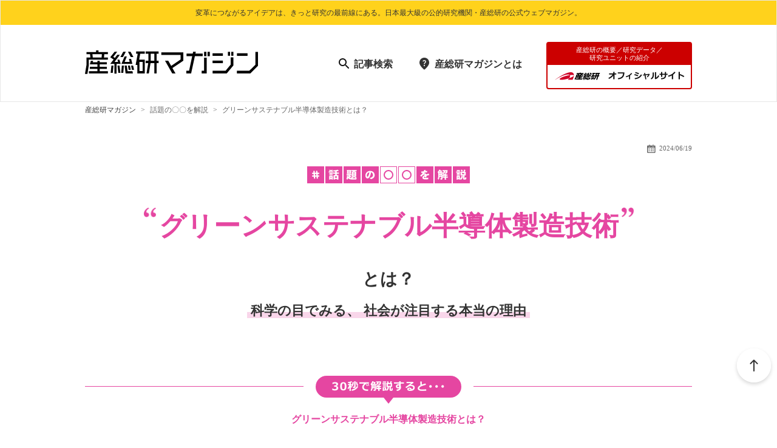

--- FILE ---
content_type: text/html; charset=utf-8
request_url: https://www.aist.go.jp/aist_j/magazine/20240626.html
body_size: 41049
content:
<!DOCTYPE html PUBLIC "-//W3C//DTD XHTML 1.0 Transitional//EN" "http://www.w3.org/TR/xhtml1/DTD/xhtml1-transitional.dtd">
<html xmlns="http://www.w3.org/1999/xhtml" xml:lang="ja" lang="ja">
  <head>
    <meta http-equiv="Content-Type" content="text/html; charset=utf-8" />
    <title>グリーンサステナブル半導体製造技術とは？</title>
    
    
    <meta name="description" content="注目の科学技術や社会課題、今さら聞けないことや、なかなか説明しづらい素朴な疑問を、産総研のプロフェッショナルが分かりやすく解説します！"><meta name="keywords" content="">
    <meta property="og:locale" content="ja_JP"><meta property="og:type" content="website"><meta property="og:title" content="グリーンサステナブル半導体製造技術とは？"><meta property="og:description" content="注目の科学技術や社会課題、今さら聞けないことや、なかなか説明しづらい素朴な疑問を、産総研のプロフェッショナルが分かりやすく解説します！"><meta property="og:url" content="https://www.aist.go.jp/aist_j/magazine/20240626.html"><meta property="og:site_name" content=" 産総研マガジン：産業技術総合研究所 "><meta property="og:image" content="https://www.aist.go.jp/Portals/0/resource_images/aist_j/magazine/mg2024/mg20240619/thumb.jpg"><meta name="twitter:card" content="summary_large_image"><meta name="twitter:description" content="注目の科学技術や社会課題、今さら聞けないことや、なかなか説明しづらい素朴な疑問を、産総研のプロフェッショナルが分かりやすく解説します！"><meta name="twitter:title" content="グリーンサステナブル半導体製造技術とは？">
    <!-- favicon -->
    <link rel="shortcut icon" href="/images/favicon.ico" />
    <link rel="apple-touch-icon" sizes="180x180" href="/images/apple-touch-icon.png">
    <link href="/Portals/_default/default.css" rel="stylesheet" type="text/css" />
    <link href="/Portals/0/Skins/AIS_types/skin.css" rel="stylesheet" type="text/css" />
      <link href="/Portals/0/Containers/AIS/container.css" rel="stylesheet" type="text/css" />
    <link href="/Portals/0/portal.css" rel="stylesheet" type="text/css" />
    <script type="text/javascript" src="/js/jquery.js"></script>
    <script type="text/javascript" src="/js/jquery.json.js"></script>
    <script type="text/javascript" src="/js/aistcms.js"></script>
    <!--[if IE 6]>
      <script type="text/javascript" src="/js/tools/minmax.js"></script>
      <script type="text/javascript" src="/js/tools/DD_belatedPNG.js"></script>
      <script>
        DD_belatedPNG.fix('img, a, .clear, div, p');
      </script>
    <![endif]-->
    <script src="https://www.google.com/recaptcha/api.js?render=6Ld4kfUZAAAAAKRFthl1K57r2YIwYOvwMmgFCVVI"></script>
    <script>
      grecaptcha.ready(function () {
        grecaptcha.execute("6Ld4kfUZAAAAAKRFthl1K57r2YIwYOvwMmgFCVVI", { action: 'contact' }).then(function (token) {
          var recaptchaResponse = document.getElementById('recaptchaResponse');
          recaptchaResponse.value = token;
        });
      });
    </script>
    <link rel="stylesheet" type="text/css" href="/Portals/0/css/renewal/reset.css">
<link rel="stylesheet" type="text/css" href="/Portals/0/js/renewal/slick/slick.css">
<link rel="stylesheet" type="text/css" href="/Portals/0/css/renewal/webmag.css">
<link href="/Portals/0/Skins/AIS/renewal.css" rel="stylesheet" type="text/css" />
<link href="/Portals/0/Skins/AIS_types/link_topics.css" rel="stylesheet" type="text/css" />
<link rel="stylesheet" type="text/css" href="/Portals/0/css/renewal/n_skin.css">
<link rel="stylesheet" type="text/css" href="/Portals/0/css/webmag/wadai.css">
<link rel="stylesheet" media="screen and (max-width:896px)" href="/Portals/0/css/renewal/n_skinsmart.css">
<link rel="stylesheet" href="/Portals/0/Skins/AIS/common/sp/scroll-hint.css">
<script src="/Portals/0/js/renewal/jquery.js"></script> 
<script src="/Portals/0/js/renewal/slick/slick.js"></script>
<script src="/Portals/0/js/renewal/common.js"></script>
<script src="/Portals/0/js/renewal/bannerslide.js"></script>
<script src="/Portals/0/js/webmag/article_link.js"></script>
<script type="text/javascript" src="/Portals/0/js/webmag/contents_list.js" async></script>
<script type="text/javascript" src="/Portals/0/js/webmag/contents.js" defer></script>
<script src="/Portals/0/js/sp/scroll-hint.js"></script>
<script src="/Portals/0/js/webmag/scrollable.js"></script>
<style type="text/css">
#skinTypes .BreadCrumbPane{
display: none;
}
</style>

    <style>
      .grecaptcha-badge { visibility: hidden; }
    </style>
  </head>
  <body class="pcMode pcView">
    <form name="Form" method="post" action="/aist_j/magazine/20240626.html" id="Form" enctype="multipart/form-data" style="height: 100%;">
      
      <!-- var $jConf-->
<script type="text/javascript">
  function UiLinkConversion(link, conv) {
    try {
      _uiconv.push(conv);
    } catch(err) {}
    setTimeout(function() {
      document.location.href = link.href;
    }, 100);
  }
</script>

<script type="text/javascript">
(function($){
$(function(){
  var optMode = $("input:radio[name='ModeView']:checked");
  if(optMode.length > 0 && optMode.val() == "ModeEdit") {
  	$("#skinTypes").addClass("adminMode");  
  }
});
})(jQuery);
</script>
<script src="/Portals/0/js/common.js"></script>
<div id="skinTypes" class="skin1Column orange">
  <div id="blockskip"><a href="#ContentPane">本文へ</a></div>
  <div id="headWrap">
    <div id="headBody">
      <div id="TypesHeadPane" class="TypesHeadPane"></div>
      <div class="searchWrap"><script type="text/javascript">
  jQuery(function(){
    jQuery(".txtKeyword").focus(function(){
      if(this.value == "search"){
        jQuery(this).val("").css("color","#eee");
      }
    });
    jQuery(".txtKeyword").blur(function(){
      if(this.value == ""){
        jQuery(this).val("search").css("color","#eee");
      }
    });
  });
</script>
<input title="入力欄" class="txtKeyword" type="text" id="txtSearchTypes" name="txtSearchTypes" maxlength="200" value="search" onkeydown="if(event.keyCode==13 && document.getElementById('txtSearchTypes').value != ''){__doPostBack('SiteSearch','');return false;}">&nbsp;
<input type="button" name="cmdGo" value="検索" onClick="javascript:__doPostBack('SiteSearch','')" class="searchBtn">
</div>
    </div>
  </div>
  <div id="headLogoBody">
    <div id="TypesHeadLogoPane" class="TypesHeadLogoPane"></div>
    <div id="TypesHeadSubPane" class="TypesHeadSubPane"></div>
  </div>
  <div id="TopPane" class="TopPane">

<div id="infoCMScontents_12066">
  
  <header id="gHeader">
<div class="topBox01 pcArea">
<p>変革につながるアイデアは、きっと研究の最前線にある。日本最大級の公的研究機関・産総研の公式ウェブマガジン。</p>
</div>

<div class="hBox01">
<div class="logo"><a href="/aist_j/magazine/index.html"><img alt="産総研マガジン" src="/Portals/0/images/common/logo01.png" /></a></div>

<div class="pcArea">
<div class="naviBox">
<nav class="gNavi01">
<ul>
	<li><a href="/aist_j/magazine/list/index.html">記事検索</a></li>
	<li><a href="/aist_j/magazine/about.html">産総研マガジンとは</a></li>
</ul>
</nav>

<div class="link"><a href="/"><span class="sml">産総研の概要／研究データ／<br />
研究ユニットの紹介</span><span class="en"><img alt="産総研オフィシャルサイト" src="/Portals/0/images/common/link_img01.png?v=20251016" width="215" /></span></a></div>
</div>
</div>

<div class="spArea">
<div class="naviBox">
<nav class="gNavi01">
<ul>
	<li><a href="/aist_j/magazine/about.html">とは</a></li>
	<li><a href="/aist_j/magazine/list/index.html">記事</a></li>
	<li><a href="/">産総研TOP</a></li>
</ul>
</nav>
</div>
</div>
</div>
</header>


</div>
</div>
  <div id="mainBody">
    <div id="BreadCrumbPane" class="BreadCrumbPane">

<div id="infoCMScontents_3705">
    
<div class="Zero">
  <div class="contents">
    <div class="actionBtn"></div>
      <p class="breadcrumbs">
    <a href="/aist_j/magazine/index.html">産総研マガジン</a><span>&nbsp;&gt;&nbsp;</span><span class="breadcrumbItem">話題の〇〇を解説</span>
  </p>

  </div>
</div>
</div>
</div>
    <div id="contentWrap">
      <div id="PagetitlePane" class="PagetitlePane">

<div id="infoCMScontents_12072">
  
    <p class="breadcrumbs">
    <a href="/aist_j/magazine/index.html">産総研マガジン</a><span>&nbsp;&gt;&nbsp;</span><span class="breadcrumbItem">話題の〇〇を解説</span><span>&nbsp;&gt;&nbsp;</span><span class="breadcrumbItem">グリーンサステナブル半導体製造技術とは？</span>
  </p>

</div>
</div>
      <div id="ContentPane" class="ContentPane">

<div id="infoCMScontents_12073">
  
    <div class="product-319">
     <div class="pink">
    <h1>グリーンサステナブル半導体製造技術とは？</h1>
<p id="headline">グリーンサステナブル半導体製造技術とは？</p>
<p id="listimage"><img alt="" src="/Portals/0/resource_images/aist_j/magazine/mg2024/mg20240619/thumb.jpg" /></p>
<p class="release">2024/06/19</p>
<div class="heading"><img alt="#話題の〇〇を解説" src="/Portals/0/images/webmag/pink_tag.png" />
<p class="mid1">グリーンサステナブル半導体製造技術</p>

<p class="mid2">とは？</p>

<p class="mid3">科学の目でみる、<br class="spArea" />
社会が注目する本当の理由</p>
</div>

<div id="cat"><ul></ul></div>
<div class="basics"><span><img alt="30秒で解説すると･･･" src="/Portals/0/images/webmag/basics.png" /></span>
<p class="pink">グリーンサステナブル半導体製造技術とは？</p>

<p>グリーンサステナブル半導体製造技術とは、半導体の製造に使う全ての投入資源を考慮して、そのCO<sub>2</sub>排出などの環境負荷を低減（グリーン化）し、半導体製造を持続可能（サステナブル）にしていく技術です。現在、半導体はあらゆる産業の基盤を支える製品の一つで、大量に生産されています。しかし、半導体製造には材料から最終製品に至るまで数多くの工程があり、非常に長いサプライチェーンを形成しています。多様な技術とそれを担う多くの企業が存在しており、半導体製造が全体でどの程度の負荷を環境に与えているのか正確にはわかっていません。現状の環境負荷を把握する指標を作り、それをもとに環境負荷を低減する対策技術を開発することが早急に必要です。</p>

<p>英語版記事はこちらから。<a href="/aist_j/magazine/20240626-en.html" target="_blank">Click here to read the English version of the article.</a></p>
</div>

<section class="introduction">
<p>半導体製造技術のグリーンサステナブル化を目指して、2020年ごろから世界の半導体産業全体が動き出しました。半導体製造はサプライチェーンが長く、関係する技術や業種が極めて多いことが特徴です。半導体製造全体をグリーンサステナブル化するためには、個別の企業の努力だけでは限界があり、業界全体で取り組むことが必要です。産総研は公的研究機関として、その推進役となるべく活動しています。2021年から産総研が主催している「次世代コンピューティング基盤戦略会議」では、目標の一つに「グリーンサステナブル半導体製造技術の体系的構築」を掲げて取り組んでいます。今まさに検討や対策が動き出しているグリーンサステナブル半導体製造の現状や内容について、エレクトロニクス・製造領域 研究企画室内田紀行室長が解説します。</p>
</section>

<section class="tableOfcontents"><img alt="Contents" src="/Portals/0/images/webmag/contents.png" /></section>

<!--　<h2>大見出し、<h4>:小見出し　-->
<h2>グリーンサステナブルにかじを切った半導体製造業界</h2>

<p>　半導体はあらゆる製品に搭載されるようになり、もはや現代社会のインフラの一つと言えます。産業競争力の源泉であり、経済安全保障にも大きな 影響を与える存在です。そのため、今後もサステナブルに作り続けることができなければ、社会の大きなリスクになってしまいます。一方で、気候変動や資源枯渇への危機感を背景に、あらゆる産業が温室効果ガス排出抑制や資源消費の低減などグリーン化に向かう必要があり、半導体も例外ではありません。今後も半導体の製造を続けていくためには、「グリーンサステナブル化」が必須です。このことを広く認識させたのが、2020年7月に米国のApple社が公表した「2030年までにサプライチェーンのカーボンニュートラルを達成する」という目標でした。ちょうどこの時期から、欧州の半導体開発拠点であるimecの「持続可能な半導体技術およびシステム研究プログラム（SSTS Program : Sustainable Semiconductor Technologies and Systems Program）」や、米国SEMIが主導する「半導体気候関連コンソーシアム（SCC: Semiconductor Climate Consortium）」などさまざまな動きが出てきました。産総研も、次世代コンピューティング基盤戦略会議の活動の一環として「グリーンサステナブル半導体製造技術検討会」を開催し、今後の戦略を検討してきました（<a href="/aist_j/news/pr20220617.html" target="_blank">2022/6/17プレスリリース</a>）。</p>

<h2>半導体業界全体で取り組むために必要なこと</h2>

<p>　半導体製造の大きな特徴は、サプライチェーンが長いことに加えて製造工程が多く、大量の資源を投入して大量の廃棄物を生成しながら製造を行っていることにあります。例えば、投入した原料ガスの中で、半導体チップに残る原料はその1 ％に満たない、つまり99 ％を捨てているケースもあります。1 ％の材料で製造するために、残りの99 ％が必要だったとも言えます。そのため関係する企業は、それぞれグリーン化やサステナブル化に向けた対策を行っています。これらをつないで連携し全体が「共通の視点」で活動することで、対策の効率や効果を最大化できると考えています。世界の半導体産業に大きな影響力を持つ米国SEMIが主導しているSCCの活動もその一つと言えます。産総研では、この「共通の視点」が、グリーンサステナブル性を評価する製造指標だと考えて検討を進めています。</p>

<figure><img alt="グリーンサステナブル半導体製造技術に関わるサプライチェーンの構造図" src="/Portals/0/resource_images/aist_j/magazine/mg2024/mg20240619/image1r2.png" style="width: 968px; height: 664px;" />
<figcaption>グリーンサステナブル半導体製造技術に関わるサプライチェーンの構造</figcaption>
</figure>

<h2>全員で共有できる指標の策定をめざす</h2>

<p>　グリーンサステナブルな半導体製造の共通指標をどのように作っていくのか、この課題に向き合うため、2022年度に、次世代コンピューティング基盤戦略会議の中に、日本の半導体製造関連企業8社と大学や研究所のメンバーによるグリーンサステナブル半導体技術検討会を設置して方向性を検討しました。その結果、この共通指標をGreen Manufacturing Metrics（GMM）とし、以下の方針が示されました。</p>

<p style="margin-left: 40px;">1. 全ての投入資源量を統一して評価、性能・コストに続く半導体製造の第3の評価指標<br />
2. 具体的なGMMの算出法を開発<br />
3. GMMを用いた評価手法の標準化と普及<br />
4. 実態に即したLife-Cycle Assessment (LCA)ベースの環境負荷低減の観点を有する</p>

<p>　そして、このような指標が「規制」のためではなく、それぞれの技術の開発にフィードバックをかけられることが大切なコンセプトです。</p>

<p>　産総研では、具体的にどのような指標、GMMを考えているのかをお話します。まずは、全ての投入資源量をカーボンエミッション（CO<sub>2</sub>排出量）に変換するモデルを考えています。欧州imecのSSTSプログラムでもそうしているように、環境負荷の指標として分かりやすいということが重要です。また、カーボンプライシングの観点でも、カーボンエミッションに変換するのが良いと考えています。現在、半導体製造にかかわるカーボンエミッションについてさまざまな発表がなされていますが、その量をどのように計算しているか公開されているわけではなく、「共通の視点」とは言えません。そこで、LCAの考え方を取り込んだ算出手法を開発し、国際標準化する必要があると考えています。産総研は、2023年度から経産省の国際標準化調査事業に採択され、「グリーンサステナブル半導体製造技術の国際標準化」というテーマを推進しています。</p>

<p>　さて、半導体製造のカーボンエミッションをLCAベースに算出するモデルを構築する上で、大きなボトルネックがあります。それは、半導体製造材料（ガス、薬液、部材など）の生産工程のカーボンエミッションデータがほとんどないことです。産総研は産業の環境負荷の評価とその低減対策のために、IDEAと呼ばれる18領域、5300のデータセットをカバーする世界最大級のLCAデータベースを開発しています。（<a href="https://riss.aist.go.jp/idealab/idea/idea%e3%81%ae%e6%8f%90%e4%be%9b/" target="_blank">IDEAについてはこちらから</a>）</p>

<p>　しかし、半導体製造品質の材料についてのデータはほとんどデータがありません。半導体に用いられる材料は高純度で、不純物やパーティクルを除去しています。この高純度化プロセスのカーボンエミッションが追加されるので、一般品質の材料より高いカーボンエミッションになります。この増加分を見積もることができていないのです。つまり、ガスや薬液、部材の使用量が分かっても、それをカーボンエミッションに変換できないことになり、GMMを正確に計算できません。現在、産総研内の関連部署と連携して、この半導体材料のカーボンエミッションデータを整備しています。</p>

<h2>判断の手がかりとなる計算式を提供</h2>

<p>　カーボンエミッションデータの整備と並行して、半導体製造の環境負荷の計算式をたてることも進めています。基本的には、製造プロセスに使うすべてのもの、装置（ユーティリティ装置や除害装置も含む）、必要な用力（電力、水）、原材料（シリコンウエハや樹脂など）、ガス、薬液などを、カーボンエミッションに変換し足し合わせるシンプルな式になります。</p>

<p>　大切なことは、この計算式を使用して、半導体サプライチェーンのそれぞれの事業者が、自らの製品が半導体製造の中でどの程度、環境に影響を与えるかを試算できることです。製品が与える環境影響を知ることができれば、環境負荷を少なくする製品を開発するなどの対策にフィードバックし、その効果をアピールすることもできます。また、半導体を製造する側にとっても、どの部分の対策に力を入れるとカーボンエミッションを効果的に少なくできるかを考える際に役に立ちます。このような半導体製造の環境負荷の計算式は、グローバルに認められる必要があります。その試みがグリーンサステナブル半導体の製造指標の国際標準化活動です。</p>

<p>　半導体の製造は、ウエハの上に微細な回路を書き込んでいくウエハプロセスと、そのウエハを小さく切って樹脂の中に埋め込みチップ化するパッケージプロセスに分かれます。それぞれの特徴を反映したカーボンエミッションの計算式をつくり、最終的には、ウエハからチップまでトータルで試算できるようにします。そのために長いサプライチェーンに関わる多くの事業者の皆さんと連携をしていくことが必要です。産総研はその連携拠点になりたいと考えています。</p>

<p>　産総研では2023年に先端半導体研究センターを設立し、先端半導体分野の技術を開発するとともに、グリーンサステナブル化のための技術開発や評価指標GMMの開発も行っています。先端半導体センターでは300 ㎜のシリコンウエハのプロセスを行う研究開発拠点「スーパークリーンルーム」を有し、グリーンサステナブル化に向けて実際の装置プロセスで検討を行うことができます。そして、同センターをベースに、グリーンサステナブル半導体製造の広い学術分野に対応するため、環境科学や化学プロセスなど所内の各専門家チームとの協力体制を構築しています。</p>

<p>　グリーンサステナブル半導体技術についての本格的な議論はまだまだこれからという段階ですが、先端半導体研究センターを中心に、国内外のさまざまな政府機関や大学、企業と協力関係にあるという産総研の強みを十分に活かして、より良い未来のために、グリーンサステナブル半導体技術の開発と普及に取り組んでいきます。</p>


<div class="textArea webmagtop"><p class="title">関連記事</p><ul class="imgUl"><li><div class='photoBox'>
                                   <a href='/aist_j/magazine/20230517.html'>
                                     <img src='/Portals/0/resource_images/aist_j/magazine/mg2023/mg20230517/thumb.JPG' alt='パワー半導体（パワーデバイス）とは？'>
                                   </a>
                                 </div>
                                 <div class='textBox'>
                                   <p class='ttl'>
                                     <a href='/aist_j/magazine/20230517.html'>パワー半導体（パワーデバイス）とは？</a>
                                   </p>
                                   <p class='txt'><a href='/aist_j/magazine/20230517.html'>―カーボンニュートラル実現のキーデバイス―</a></p></div></li><li><div class='photoBox'>
                                   <a href='/aist_j/magazine/20221012.html'>
                                     <img src='/Portals/0/resource_images/aist_j/magazine/mg2022/mg20221012/thumb.jpg' alt='高効率、高速で耐久性に優れたハイブリッド型パワー半導体を開発'>
                                   </a>
                                 </div>
                                 <div class='textBox'>
                                   <p class='ttl'>
                                     <a href='/aist_j/magazine/20221012.html'>高効率、高速で耐久性に優れたハイブリッド型パワー半導体を開発</a>
                                   </p>
                                   <p class='txt'><a href='/aist_j/magazine/20221012.html'>GaNとSiCの特性のいいとこ取りで新たな可能性を探る</a></p></div></li><li><div class='photoBox'>
                                   <a href='/aist_j/magazine/20220622.html'>
                                     <img src='/Portals/0/resource_images/aist_j/magazine/mg2022/mg20220622/thumb.png' alt='エッジコンピューティングとは？'>
                                   </a>
                                 </div>
                                 <div class='textBox'>
                                   <p class='ttl'>
                                     <a href='/aist_j/magazine/20220622.html'>エッジコンピューティングとは？</a>
                                   </p>
                                   <p class='txt'></p></div></li></ul></div>
    </div>
  </div>

</div>


<div id="infoCMScontents_12074">
  
  <div id="actionBox">
<div id="reaction">
<p class="title pcArea">この記事へのリアクション</p>

<ul>
	<li><button id="increment" type="button">もっと詳しく</button>

	<p id="counter">&nbsp;</p>
	</li>
	<li><button id="increment2" type="button">初めて知った</button>
	<p id="counter2">&nbsp;</p>
	</li>
	<li><button id="increment3" type="button">興味がある</button>
	<p id="counter3">&nbsp;</p>
	</li>
</ul>
</div>

<div id="sns">
<p class="title">この記事をシェア</p>

<ul>
	<li><a href="https://twitter.com/share?url=" rel="nofollow noopener noreferrer" target="_blank"><img alt="Xでシェア" src="/Portals/0/images/webmag/sns_iconx.png" /></a></li>
	<li><a href="https://www.facebook.com/sharer/sharer.php?u=" rel="nofollow noopener noreferrer" target="_blank"><img alt="facebookでシェア" src="/Portals/0/images/webmag/sns_icon2.png" /></a></li>
	<li><a href="https://line.me/R/share?text=" rel="nofollow noopener noreferrer" target="_blank"><img alt="LINEでシェア" src="/Portals/0/images/webmag/sns_icon3.png" /></a></li>
</ul>
</div>
</div>
<script type="text/javascript">
  // sns share
  $(function(){
    $("#sns li a").each(function(idx, item){
       $(item).attr("href", $(item).attr("href") + encodeURIComponent(location.href));
    });
  });

  // 読み込み
  $(function(){
    const magazine_id = parseInt($("div[class^=product-]")[0].className.match(/(\d+)$/)[1],10);
    if(magazine_id !== NaN){
      $.ajax({
        type: 'post',
        url: '/api/v1/reaction/' + magazine_id ,
        beforeSend: function( xhr) { 
          xhr.setRequestHeader( 'Authorization', 'Bearer '+ 'el7cny1unr2fsvy47gq8' );
        }
      }).done(function(data){
        document.getElementById('counter').innerText  = data.button1;
        document.getElementById('counter2').innerText = data.button2;
        document.getElementById('counter3').innerText = data.button3;
      });
    }
  });

  // ボタン押下
  $(function(){
    $('#reaction ul li button').on('click', function (evnet) {
      if (!$(this).hasClass('clicked')) {
        const old_id = $("#reaction .clicked").attr('id');
        $("#reaction .clicked").removeClass('clicked');
        $(this).addClass('clicked');
        const magazine_id = parseInt($("div[class^=product-]")[0].className.match(/(\d+)$/)[1], 10);
        const sel_id = $(this).attr('id');
        let param = {
          'button1': (sel_id === 'increment' ? 1 : old_id === 'increment' ? -1 : 0),
          'button2': (sel_id === 'increment2' ? 1 : old_id === 'increment2' ? -1 : 0),
          'button3': (sel_id === 'increment3' ? 1 : old_id === 'increment3' ? -1 : 0),
        };

        if (magazine_id !== NaN) {
          $.ajax({
            type: 'patch',
            url: '/api/v1/reaction/' + magazine_id,
            data: JSON.stringify(param),
            contentType: 'application/json',
            beforeSend: function (xhr) {
              xhr.setRequestHeader('Authorization', 'Bearer ' + 'el7cny1unr2fsvy47gq8');
            }
          }).done(function (data) {
            document.getElementById('counter').innerText = data.button1;
            document.getElementById('counter2').innerText = data.button2;
            document.getElementById('counter3').innerText = data.button3;
          });
        }
      }
    })
  });
</script>

</div>


<div id="infoCMScontents_12449">
  
  <div class="comTextArea">
<p class="title">掲載記事・産総研との連携・紹介技術・研究成果などにご興味をお持ちの方へ</p>

<div class="inqBox">
<p>産総研マガジンでご紹介している事例や成果、トピックスは、産総研で行われている研究や連携成果の一部です。<br />
掲載記事に関するお問い合わせのほか、産総研の研究内容・技術サポート・連携・コラボレーションなどに興味をお持ちの方は、<br />
お問い合わせフォームよりお気軽にご連絡ください。</p>

<div class="event_btn_area"><a class="btn" href="/aist_j/magazine/inquiry/index.html">産総研マガジンに関するお問い合わせはこちら</a></div>
</div>
</div>


</div>


<div id="infoCMScontents_12320">
  
  <div class="textArea webmagtop">
<p class="title">編集部が選んだおすすめ記事</p>

<ul class="imgUl">
	<li>
	<div class="photoBox"><a href="/aist_j/magazine/20241218.html"><img alt="2024年ノーベル医学・生理学賞" src="/Portals/0/resource_images/aist_j/magazine/mg2024/mg20241218/thumb.png" /></a></div>

	<div class="textBox">
	<p class="ttl"><a href="/aist_j/magazine/20241218.html">話題の〇〇を解説　2024年ノーベル医学・生理学賞</a></p>
	</div>
	</li>
	<li>
	<div class="photoBox"><a href="/aist_j/magazine/20241211.html"><img alt="2024年ノーベル化学賞" src="/Portals/0/resource_images/aist_j/magazine/mg2024/mg20241211/thumb.png" /></a></div>

	<div class="textBox">
	<p class="ttl"><a href="/aist_j/magazine/20241211.html">話題の〇〇を解説　2024年ノーベル化学賞</a></p>

	<p class="txt"><a href="/aist_j/magazine/20241211.html">AIを使って大きく変わる科学研究</a></p>
	</div>
	</li>
	<li>
	<div class="photoBox"><a href="/aist_j/magazine/20241204.html"><img alt="2024年ノーベル物理賞" src="/Portals/0/resource_images/aist_j/magazine/mg2024/mg20241204/thumb.png" /></a></div>

	<div class="textBox">
	<p class="ttl"><a href="/aist_j/magazine/20241204.html">話題の〇〇を解説　2024年ノーベル物理賞</a></p>

	<p class="txt"><a href="/aist_j/magazine/20241204.html">現在の人工知能の基盤技術</a></p>
	</div>
	</li>
	<li>
	<div class="photoBox"><a href="/aist_j/magazine/20231220.html"><img alt="2023年ノーベル医学・生理学賞" src="/Portals/0/resource_images/aist_j/magazine/mg2023/mg20231220/thumb.png" /></a></div>

	<div class="textBox">
	<p class="ttl"><a href="/aist_j/magazine/20231220.html">話題の〇〇を解説　2023年ノーベル医学・生理学賞</a></p>

	<p class="txt">&nbsp;</p>
	</div>
	</li>
	<li>
	<div class="photoBox"><a href="/aist_j/magazine/20231227.html"><img alt="2023年ノーベル化学賞" src="/Portals/0/resource_images/aist_j/magazine/mg2023/mg20231227/thumb2.png" /></a></div>

	<div class="textBox">
	<p class="ttl"><a href="/aist_j/magazine/20231227.html">話題の〇〇を解説　2023年ノーベル化学賞</a></p>

	<p class="txt">&nbsp;</p>
	</div>
	</li>
	<li>
	<div class="photoBox"><a href="/aist_j/magazine/20231213.html"><img alt="道具鍛冶研究者・加藤淳さんの「研究室から街へ、世界へ」" src="/Portals/0/resource_images/aist_j/magazine/mg2023/mg20231213/thumb.png" /></a></div>

	<div class="textBox">
	<p class="ttl"><a href="/aist_j/magazine/20231213.html">話題の〇〇を解説　2023年ノーベル化学賞</a></p>
	</div>
	</li>
</ul>
</div>


</div>
</div>
    </div>
  </div>
  <div id="TypesPageTopPane" class="TypesPageTopPane">

<div id="infoCMScontents_12071">
  
  <!--<div class="comPhoArea">
<ul class="photoList">
	<li><a href="#"><img alt="" src="/Portals/0/images/common/photo01.jpg" /></a></li>
	<li><a href="#"><img alt="" src="/Portals/0/images/common/photo01.jpg" /></a></li>
	<li><a href="#"><img alt="" src="/Portals/0/images/common/photo01.jpg" /></a></li>
	<li><a href="#"><img alt="" src="/Portals/0/images/common/photo01.jpg" /></a></li>
	<li><a href="#"><img alt="" src="/Portals/0/images/common/photo01.jpg" /></a></li>
	<li><a href="#"><img alt="" src="/Portals/0/images/common/photo01.jpg" /></a></li>
	<li><a href="#"><img alt="" src="/Portals/0/images/common/photo01.jpg" /></a></li>
	<li><a href="#"><img alt="" src="/Portals/0/images/common/photo01.jpg" /></a></li>
	<li><a href="#"><img alt="" src="/Portals/0/images/common/photo01.jpg" /></a></li>
	<li><a href="#"><img alt="" src="/Portals/0/images/common/photo01.jpg" /></a></li>
</ul>
</div>-->


</div>
</div>
  <div id="footTopBody">
    <div id="TypesFootTopPane" class="TypesFootTopPane">

<div id="infoCMScontents_12092">
  
  <div class="second_fwrap">
<div class="pageTop"><a href="#headBody"><img alt="ページトップに戻る" src="/Portals/0/page_top.png" width="56" /></a></div>

<div class="fBox">
<div class="linkBox pcArea">
<ul class="fNavi">
	<li><a href="/aist_j/information/index.html">産総研について</a></li>
	<li><a href="/aist_j/guidemap/guidemap_main.html">アクセス</a></li>
	<li><a href="/aist_j/procure/index.html">調達情報</a></li>
	<li><a href="/aist_j/research/index.html">研究成果検索</a></li>
	<li><a href="/aist_j/humanres/index.html">採用情報</a></li>
	<li><a href="/aist_j/press/index.html">報道・マスコミの方へ</a></li>
	<li><a href="/aist_j/media/index.html">メディアライブラリー</a></li>
	<li><a href="/aist_j/inquiry/index.html">お問い合わせ</a></li>
	<li><a href="/index_en_old.html" lang="en">English</a></li>
</ul>

<ul class="fNavi">
	<li class="ttl"><a href="/aist_j/news/index.html">ニュース</a></li>
	<li><a href="/aist_j/news/announce/l_news_announce.html">お知らせ一覧</a></li>
	<li><a href="/aist_j/list/l_research_research.html">研究成果一覧</a></li>
	<li><a href="/aist_j/news/event/l_news_event.html">イベント一覧</a></li>
	<li><a href="/aist_j/news/prize/l_news_prize.html">受賞一覧</a></li>
</ul>

<ul class="fNavi">
	<li class="ttl ttl01"><a href="/aist_j/researcher/index.html">研究者の方へ</a></li>
	<li><a href="/aist_j/researcher/aboutus/index.html">はじめての方へ</a></li>
	<li><a href="/aist_j/list/l_research_research.html">研究成果検索</a></li>
	<li><a href="/aist_j/researcher/repository/index.html">研究情報データベース</a></li>
	<li><a href="/aist_j/researcher/inquiry/index.html">お問い合わせ</a></li>
	<li><a href="/aist_j/researcher/recruit/index.html">採用情報</a></li>
</ul>

<ul class="fNavi">
	<li class="ttl ttl02"><a href="/aist_j/business/index.html">ビジネスの方へ</a></li>
	<li><a href="/aist_j/business/aboutus/index.html">はじめての方へ</a></li>
	<li><a href="/aist_j/list/l_research_research.html">研究成果検索</a></li>
	<li><a href="/aist_j/business/example/index.html">事例紹介</a></li>
	<li><a href="/aist_j/business/alliance/index.html">協業・提携のご案内</a></li>
	<li><a href="/aist_j/business/inquiry/index.html">お問い合わせ</a></li>
	<li class="blank"><a href="https://www.aist-solutions.co.jp/" target="_blank">AIST Solutions</a></li>
</ul>

<ul class="fNavi">
	<li class="ttl ttl03"><a href="/aist_j/public/index.html">一般の方へ</a></li>
	<li><a href="/aist_j/public/aboutus/index.html">はじめての方へ</a></li>
	<li><a href="/aist_j/public/event/index.html">イベント情報</a></li>
	<li><a href="/aist_j/public/special_contents/index.html">スペシャルコンテンツ</a></li>
	<li><a href="/aist_j/public/recruit/index.html">採用情報</a></li>
	<li><a href="/aist_j/inquiry/form/inquiry_form.html">お問い合わせ</a></li>
</ul>
</div>

<div class="address">
<div class="lBox pcArea">
<p class="title"><a href="/aist_j/magazine/index.html"><img alt="産総研マガジン" src="/Portals/0/images/common/footer_webmaglogo.png" /></a></p>

<p class="txt"><a href="/aist_j/magazine/list/index.html">記事検索</a><br />
<a href="/aist_j/magazine/about.html">産総研マガジンとは</a></p>
</div>

<div class="rBox">
<p class="title">公式SNS</p>

<ul class="snsList">
	<li><a href="https://twitter.com/AIST_JP" target="_blank"><img alt="x" src="/Portals/0/images/common/ico_x_black.png" /></a></li>
	<li><a href="https://www.youtube.com/user/aistchannel" target="_blank"><img alt="YouTube:産総研チャンネル" src="/Portals/0/images/common/ico_youtube_red.png" /></a></li>
	<li><a href="https://jp.linkedin.com/company/aist" target="_blank"><img alt="LinkedIn" src="/Portals/0/images/common/ico_linkedin_blue.png" /></a></li>
</ul>
</div>
</div>
</div>
</div>


</div>
</div>
  </div>
  <div id="footBody">
    <div class="footWrap">
      <div id="TypesFootPane" class="TypesFootPane">

<div id="infoCMScontents_12069">
  
  <div class="btnBox">
<ul class="linkList pcArea">
	<li><a href="/aist_j/sitemap/sitemap.html">サイトマップ</a></li>
	<li><a href="/aist_j/progressive/progressive.html">このサイトについて</a></li>
	<li><a href="/aist_j/privacy_policy/index.html">プライバシーポリシー</a></li>
	<li><a href="/aist_j/comp-info/pip/index.html">個人情報保護の推進</a></li>
</ul>

<p>国立研究開発法人産業技術総合研究所</p>

<address>Copyright &copy; National Institute of Advanced Industrial Science and Technology （AIST）<br />
（Japan Corporate Number 7010005005425）. All rights reserved.</address>
</div>


</div>
</div>
      <p class="copyright"><span class="copyrightCss">Copyright © National Institute of Advanced Industrial Science and Technology （AIST）<br/> （Japan Corporate Number 7010005005425）. All rights reserved.</span></p>
    </div>
  </div>
</div>


      <div id="__SYSTEMPARAM">
        
        <input type="hidden" name="__EVENTTARGET" id="__EVENTTARGET" value="" />
        <input type="hidden" name="__EVENTARGUMENT" id="__EVENTARGUMENT" value="" />
        <input type="hidden" name="__LASTFOCUS" id="__LASTFOCUS" value="4122" />
        <input type="hidden" name="recaptcha_response" id="recaptchaResponse">
      </div>

    </form>
    <script type="text/javascript">
//<![CDATA[

      var theForm = document.forms['Form'];
      if (!theForm) {
        theForm = document.Form;
      }
      function __doPostBack(eventTarget, eventArgument) {
        if (!theForm.onsubmit || (theForm.onsubmit() != false)) {
          theForm.__EVENTTARGET.value = eventTarget;
          theForm.__EVENTARGUMENT.value = eventArgument;
          theForm.submit();
        }
      }
      function __doContentsSubmit(actionHref, submitMethod) {
        if (!theForm.onsubmit || (theForm.onsubmit() != false)) {
          jQuery("#__SYSTEMPARAM").remove();
          theForm.action = actionHref;
          theForm.method = submitMethod;
          theForm.submit();
        }
      }
      function __doPostBackDel(eventTarget, eventArgument) {
        if (confirm('本当に削除しますか？')){
          if (!theForm.onsubmit || (theForm.onsubmit() != false)) {
            theForm.__EVENTTARGET.value = eventTarget;
            theForm.__EVENTARGUMENT.value = eventArgument;
            theForm.submit();
          }
        }
      }

//]]>
    </script>
    <!-- User Insight PCDF Code Start :  -->
    <script type="text/javascript">
      var _uic = _uic ||{}; var _uih = _uih ||{};_uih['id'] = 55702;
      _uih['lg_id'] = '';
      _uih['fb_id'] = '';
      _uih['tw_id'] = '';
      _uih['uigr_1'] = ''; _uih['uigr_2'] = ''; _uih['uigr_3'] = ''; _uih['uigr_4'] = ''; _uih['uigr_5'] = '';
      _uih['uigr_6'] = ''; _uih['uigr_7'] = ''; _uih['uigr_8'] = ''; _uih['uigr_9'] = ''; _uih['uigr_10'] = '';
      _uic['uls'] = 1;
      _uic['security_type'] = -1;

      /* DO NOT ALTER BELOW THIS LINE */
      /* WITH FIRST PARTY COOKIE */
      (function() {
        var bi = document.createElement('script');bi.type = 'text/javascript'; bi.async = true;
        bi.src = '//cs.nakanohito.jp/b3/bi.js';
        var s = document.getElementsByTagName('script')[0];s.parentNode.insertBefore(bi, s);
      })();
    </script>
    <!-- User Insight PCDF Code End :  -->
  </body>
</html>


--- FILE ---
content_type: text/html; charset=utf-8
request_url: https://www.google.com/recaptcha/api2/anchor?ar=1&k=6Ld4kfUZAAAAAKRFthl1K57r2YIwYOvwMmgFCVVI&co=aHR0cHM6Ly93d3cuYWlzdC5nby5qcDo0NDM.&hl=en&v=PoyoqOPhxBO7pBk68S4YbpHZ&size=invisible&anchor-ms=20000&execute-ms=30000&cb=b3xj65usjx1z
body_size: 48773
content:
<!DOCTYPE HTML><html dir="ltr" lang="en"><head><meta http-equiv="Content-Type" content="text/html; charset=UTF-8">
<meta http-equiv="X-UA-Compatible" content="IE=edge">
<title>reCAPTCHA</title>
<style type="text/css">
/* cyrillic-ext */
@font-face {
  font-family: 'Roboto';
  font-style: normal;
  font-weight: 400;
  font-stretch: 100%;
  src: url(//fonts.gstatic.com/s/roboto/v48/KFO7CnqEu92Fr1ME7kSn66aGLdTylUAMa3GUBHMdazTgWw.woff2) format('woff2');
  unicode-range: U+0460-052F, U+1C80-1C8A, U+20B4, U+2DE0-2DFF, U+A640-A69F, U+FE2E-FE2F;
}
/* cyrillic */
@font-face {
  font-family: 'Roboto';
  font-style: normal;
  font-weight: 400;
  font-stretch: 100%;
  src: url(//fonts.gstatic.com/s/roboto/v48/KFO7CnqEu92Fr1ME7kSn66aGLdTylUAMa3iUBHMdazTgWw.woff2) format('woff2');
  unicode-range: U+0301, U+0400-045F, U+0490-0491, U+04B0-04B1, U+2116;
}
/* greek-ext */
@font-face {
  font-family: 'Roboto';
  font-style: normal;
  font-weight: 400;
  font-stretch: 100%;
  src: url(//fonts.gstatic.com/s/roboto/v48/KFO7CnqEu92Fr1ME7kSn66aGLdTylUAMa3CUBHMdazTgWw.woff2) format('woff2');
  unicode-range: U+1F00-1FFF;
}
/* greek */
@font-face {
  font-family: 'Roboto';
  font-style: normal;
  font-weight: 400;
  font-stretch: 100%;
  src: url(//fonts.gstatic.com/s/roboto/v48/KFO7CnqEu92Fr1ME7kSn66aGLdTylUAMa3-UBHMdazTgWw.woff2) format('woff2');
  unicode-range: U+0370-0377, U+037A-037F, U+0384-038A, U+038C, U+038E-03A1, U+03A3-03FF;
}
/* math */
@font-face {
  font-family: 'Roboto';
  font-style: normal;
  font-weight: 400;
  font-stretch: 100%;
  src: url(//fonts.gstatic.com/s/roboto/v48/KFO7CnqEu92Fr1ME7kSn66aGLdTylUAMawCUBHMdazTgWw.woff2) format('woff2');
  unicode-range: U+0302-0303, U+0305, U+0307-0308, U+0310, U+0312, U+0315, U+031A, U+0326-0327, U+032C, U+032F-0330, U+0332-0333, U+0338, U+033A, U+0346, U+034D, U+0391-03A1, U+03A3-03A9, U+03B1-03C9, U+03D1, U+03D5-03D6, U+03F0-03F1, U+03F4-03F5, U+2016-2017, U+2034-2038, U+203C, U+2040, U+2043, U+2047, U+2050, U+2057, U+205F, U+2070-2071, U+2074-208E, U+2090-209C, U+20D0-20DC, U+20E1, U+20E5-20EF, U+2100-2112, U+2114-2115, U+2117-2121, U+2123-214F, U+2190, U+2192, U+2194-21AE, U+21B0-21E5, U+21F1-21F2, U+21F4-2211, U+2213-2214, U+2216-22FF, U+2308-230B, U+2310, U+2319, U+231C-2321, U+2336-237A, U+237C, U+2395, U+239B-23B7, U+23D0, U+23DC-23E1, U+2474-2475, U+25AF, U+25B3, U+25B7, U+25BD, U+25C1, U+25CA, U+25CC, U+25FB, U+266D-266F, U+27C0-27FF, U+2900-2AFF, U+2B0E-2B11, U+2B30-2B4C, U+2BFE, U+3030, U+FF5B, U+FF5D, U+1D400-1D7FF, U+1EE00-1EEFF;
}
/* symbols */
@font-face {
  font-family: 'Roboto';
  font-style: normal;
  font-weight: 400;
  font-stretch: 100%;
  src: url(//fonts.gstatic.com/s/roboto/v48/KFO7CnqEu92Fr1ME7kSn66aGLdTylUAMaxKUBHMdazTgWw.woff2) format('woff2');
  unicode-range: U+0001-000C, U+000E-001F, U+007F-009F, U+20DD-20E0, U+20E2-20E4, U+2150-218F, U+2190, U+2192, U+2194-2199, U+21AF, U+21E6-21F0, U+21F3, U+2218-2219, U+2299, U+22C4-22C6, U+2300-243F, U+2440-244A, U+2460-24FF, U+25A0-27BF, U+2800-28FF, U+2921-2922, U+2981, U+29BF, U+29EB, U+2B00-2BFF, U+4DC0-4DFF, U+FFF9-FFFB, U+10140-1018E, U+10190-1019C, U+101A0, U+101D0-101FD, U+102E0-102FB, U+10E60-10E7E, U+1D2C0-1D2D3, U+1D2E0-1D37F, U+1F000-1F0FF, U+1F100-1F1AD, U+1F1E6-1F1FF, U+1F30D-1F30F, U+1F315, U+1F31C, U+1F31E, U+1F320-1F32C, U+1F336, U+1F378, U+1F37D, U+1F382, U+1F393-1F39F, U+1F3A7-1F3A8, U+1F3AC-1F3AF, U+1F3C2, U+1F3C4-1F3C6, U+1F3CA-1F3CE, U+1F3D4-1F3E0, U+1F3ED, U+1F3F1-1F3F3, U+1F3F5-1F3F7, U+1F408, U+1F415, U+1F41F, U+1F426, U+1F43F, U+1F441-1F442, U+1F444, U+1F446-1F449, U+1F44C-1F44E, U+1F453, U+1F46A, U+1F47D, U+1F4A3, U+1F4B0, U+1F4B3, U+1F4B9, U+1F4BB, U+1F4BF, U+1F4C8-1F4CB, U+1F4D6, U+1F4DA, U+1F4DF, U+1F4E3-1F4E6, U+1F4EA-1F4ED, U+1F4F7, U+1F4F9-1F4FB, U+1F4FD-1F4FE, U+1F503, U+1F507-1F50B, U+1F50D, U+1F512-1F513, U+1F53E-1F54A, U+1F54F-1F5FA, U+1F610, U+1F650-1F67F, U+1F687, U+1F68D, U+1F691, U+1F694, U+1F698, U+1F6AD, U+1F6B2, U+1F6B9-1F6BA, U+1F6BC, U+1F6C6-1F6CF, U+1F6D3-1F6D7, U+1F6E0-1F6EA, U+1F6F0-1F6F3, U+1F6F7-1F6FC, U+1F700-1F7FF, U+1F800-1F80B, U+1F810-1F847, U+1F850-1F859, U+1F860-1F887, U+1F890-1F8AD, U+1F8B0-1F8BB, U+1F8C0-1F8C1, U+1F900-1F90B, U+1F93B, U+1F946, U+1F984, U+1F996, U+1F9E9, U+1FA00-1FA6F, U+1FA70-1FA7C, U+1FA80-1FA89, U+1FA8F-1FAC6, U+1FACE-1FADC, U+1FADF-1FAE9, U+1FAF0-1FAF8, U+1FB00-1FBFF;
}
/* vietnamese */
@font-face {
  font-family: 'Roboto';
  font-style: normal;
  font-weight: 400;
  font-stretch: 100%;
  src: url(//fonts.gstatic.com/s/roboto/v48/KFO7CnqEu92Fr1ME7kSn66aGLdTylUAMa3OUBHMdazTgWw.woff2) format('woff2');
  unicode-range: U+0102-0103, U+0110-0111, U+0128-0129, U+0168-0169, U+01A0-01A1, U+01AF-01B0, U+0300-0301, U+0303-0304, U+0308-0309, U+0323, U+0329, U+1EA0-1EF9, U+20AB;
}
/* latin-ext */
@font-face {
  font-family: 'Roboto';
  font-style: normal;
  font-weight: 400;
  font-stretch: 100%;
  src: url(//fonts.gstatic.com/s/roboto/v48/KFO7CnqEu92Fr1ME7kSn66aGLdTylUAMa3KUBHMdazTgWw.woff2) format('woff2');
  unicode-range: U+0100-02BA, U+02BD-02C5, U+02C7-02CC, U+02CE-02D7, U+02DD-02FF, U+0304, U+0308, U+0329, U+1D00-1DBF, U+1E00-1E9F, U+1EF2-1EFF, U+2020, U+20A0-20AB, U+20AD-20C0, U+2113, U+2C60-2C7F, U+A720-A7FF;
}
/* latin */
@font-face {
  font-family: 'Roboto';
  font-style: normal;
  font-weight: 400;
  font-stretch: 100%;
  src: url(//fonts.gstatic.com/s/roboto/v48/KFO7CnqEu92Fr1ME7kSn66aGLdTylUAMa3yUBHMdazQ.woff2) format('woff2');
  unicode-range: U+0000-00FF, U+0131, U+0152-0153, U+02BB-02BC, U+02C6, U+02DA, U+02DC, U+0304, U+0308, U+0329, U+2000-206F, U+20AC, U+2122, U+2191, U+2193, U+2212, U+2215, U+FEFF, U+FFFD;
}
/* cyrillic-ext */
@font-face {
  font-family: 'Roboto';
  font-style: normal;
  font-weight: 500;
  font-stretch: 100%;
  src: url(//fonts.gstatic.com/s/roboto/v48/KFO7CnqEu92Fr1ME7kSn66aGLdTylUAMa3GUBHMdazTgWw.woff2) format('woff2');
  unicode-range: U+0460-052F, U+1C80-1C8A, U+20B4, U+2DE0-2DFF, U+A640-A69F, U+FE2E-FE2F;
}
/* cyrillic */
@font-face {
  font-family: 'Roboto';
  font-style: normal;
  font-weight: 500;
  font-stretch: 100%;
  src: url(//fonts.gstatic.com/s/roboto/v48/KFO7CnqEu92Fr1ME7kSn66aGLdTylUAMa3iUBHMdazTgWw.woff2) format('woff2');
  unicode-range: U+0301, U+0400-045F, U+0490-0491, U+04B0-04B1, U+2116;
}
/* greek-ext */
@font-face {
  font-family: 'Roboto';
  font-style: normal;
  font-weight: 500;
  font-stretch: 100%;
  src: url(//fonts.gstatic.com/s/roboto/v48/KFO7CnqEu92Fr1ME7kSn66aGLdTylUAMa3CUBHMdazTgWw.woff2) format('woff2');
  unicode-range: U+1F00-1FFF;
}
/* greek */
@font-face {
  font-family: 'Roboto';
  font-style: normal;
  font-weight: 500;
  font-stretch: 100%;
  src: url(//fonts.gstatic.com/s/roboto/v48/KFO7CnqEu92Fr1ME7kSn66aGLdTylUAMa3-UBHMdazTgWw.woff2) format('woff2');
  unicode-range: U+0370-0377, U+037A-037F, U+0384-038A, U+038C, U+038E-03A1, U+03A3-03FF;
}
/* math */
@font-face {
  font-family: 'Roboto';
  font-style: normal;
  font-weight: 500;
  font-stretch: 100%;
  src: url(//fonts.gstatic.com/s/roboto/v48/KFO7CnqEu92Fr1ME7kSn66aGLdTylUAMawCUBHMdazTgWw.woff2) format('woff2');
  unicode-range: U+0302-0303, U+0305, U+0307-0308, U+0310, U+0312, U+0315, U+031A, U+0326-0327, U+032C, U+032F-0330, U+0332-0333, U+0338, U+033A, U+0346, U+034D, U+0391-03A1, U+03A3-03A9, U+03B1-03C9, U+03D1, U+03D5-03D6, U+03F0-03F1, U+03F4-03F5, U+2016-2017, U+2034-2038, U+203C, U+2040, U+2043, U+2047, U+2050, U+2057, U+205F, U+2070-2071, U+2074-208E, U+2090-209C, U+20D0-20DC, U+20E1, U+20E5-20EF, U+2100-2112, U+2114-2115, U+2117-2121, U+2123-214F, U+2190, U+2192, U+2194-21AE, U+21B0-21E5, U+21F1-21F2, U+21F4-2211, U+2213-2214, U+2216-22FF, U+2308-230B, U+2310, U+2319, U+231C-2321, U+2336-237A, U+237C, U+2395, U+239B-23B7, U+23D0, U+23DC-23E1, U+2474-2475, U+25AF, U+25B3, U+25B7, U+25BD, U+25C1, U+25CA, U+25CC, U+25FB, U+266D-266F, U+27C0-27FF, U+2900-2AFF, U+2B0E-2B11, U+2B30-2B4C, U+2BFE, U+3030, U+FF5B, U+FF5D, U+1D400-1D7FF, U+1EE00-1EEFF;
}
/* symbols */
@font-face {
  font-family: 'Roboto';
  font-style: normal;
  font-weight: 500;
  font-stretch: 100%;
  src: url(//fonts.gstatic.com/s/roboto/v48/KFO7CnqEu92Fr1ME7kSn66aGLdTylUAMaxKUBHMdazTgWw.woff2) format('woff2');
  unicode-range: U+0001-000C, U+000E-001F, U+007F-009F, U+20DD-20E0, U+20E2-20E4, U+2150-218F, U+2190, U+2192, U+2194-2199, U+21AF, U+21E6-21F0, U+21F3, U+2218-2219, U+2299, U+22C4-22C6, U+2300-243F, U+2440-244A, U+2460-24FF, U+25A0-27BF, U+2800-28FF, U+2921-2922, U+2981, U+29BF, U+29EB, U+2B00-2BFF, U+4DC0-4DFF, U+FFF9-FFFB, U+10140-1018E, U+10190-1019C, U+101A0, U+101D0-101FD, U+102E0-102FB, U+10E60-10E7E, U+1D2C0-1D2D3, U+1D2E0-1D37F, U+1F000-1F0FF, U+1F100-1F1AD, U+1F1E6-1F1FF, U+1F30D-1F30F, U+1F315, U+1F31C, U+1F31E, U+1F320-1F32C, U+1F336, U+1F378, U+1F37D, U+1F382, U+1F393-1F39F, U+1F3A7-1F3A8, U+1F3AC-1F3AF, U+1F3C2, U+1F3C4-1F3C6, U+1F3CA-1F3CE, U+1F3D4-1F3E0, U+1F3ED, U+1F3F1-1F3F3, U+1F3F5-1F3F7, U+1F408, U+1F415, U+1F41F, U+1F426, U+1F43F, U+1F441-1F442, U+1F444, U+1F446-1F449, U+1F44C-1F44E, U+1F453, U+1F46A, U+1F47D, U+1F4A3, U+1F4B0, U+1F4B3, U+1F4B9, U+1F4BB, U+1F4BF, U+1F4C8-1F4CB, U+1F4D6, U+1F4DA, U+1F4DF, U+1F4E3-1F4E6, U+1F4EA-1F4ED, U+1F4F7, U+1F4F9-1F4FB, U+1F4FD-1F4FE, U+1F503, U+1F507-1F50B, U+1F50D, U+1F512-1F513, U+1F53E-1F54A, U+1F54F-1F5FA, U+1F610, U+1F650-1F67F, U+1F687, U+1F68D, U+1F691, U+1F694, U+1F698, U+1F6AD, U+1F6B2, U+1F6B9-1F6BA, U+1F6BC, U+1F6C6-1F6CF, U+1F6D3-1F6D7, U+1F6E0-1F6EA, U+1F6F0-1F6F3, U+1F6F7-1F6FC, U+1F700-1F7FF, U+1F800-1F80B, U+1F810-1F847, U+1F850-1F859, U+1F860-1F887, U+1F890-1F8AD, U+1F8B0-1F8BB, U+1F8C0-1F8C1, U+1F900-1F90B, U+1F93B, U+1F946, U+1F984, U+1F996, U+1F9E9, U+1FA00-1FA6F, U+1FA70-1FA7C, U+1FA80-1FA89, U+1FA8F-1FAC6, U+1FACE-1FADC, U+1FADF-1FAE9, U+1FAF0-1FAF8, U+1FB00-1FBFF;
}
/* vietnamese */
@font-face {
  font-family: 'Roboto';
  font-style: normal;
  font-weight: 500;
  font-stretch: 100%;
  src: url(//fonts.gstatic.com/s/roboto/v48/KFO7CnqEu92Fr1ME7kSn66aGLdTylUAMa3OUBHMdazTgWw.woff2) format('woff2');
  unicode-range: U+0102-0103, U+0110-0111, U+0128-0129, U+0168-0169, U+01A0-01A1, U+01AF-01B0, U+0300-0301, U+0303-0304, U+0308-0309, U+0323, U+0329, U+1EA0-1EF9, U+20AB;
}
/* latin-ext */
@font-face {
  font-family: 'Roboto';
  font-style: normal;
  font-weight: 500;
  font-stretch: 100%;
  src: url(//fonts.gstatic.com/s/roboto/v48/KFO7CnqEu92Fr1ME7kSn66aGLdTylUAMa3KUBHMdazTgWw.woff2) format('woff2');
  unicode-range: U+0100-02BA, U+02BD-02C5, U+02C7-02CC, U+02CE-02D7, U+02DD-02FF, U+0304, U+0308, U+0329, U+1D00-1DBF, U+1E00-1E9F, U+1EF2-1EFF, U+2020, U+20A0-20AB, U+20AD-20C0, U+2113, U+2C60-2C7F, U+A720-A7FF;
}
/* latin */
@font-face {
  font-family: 'Roboto';
  font-style: normal;
  font-weight: 500;
  font-stretch: 100%;
  src: url(//fonts.gstatic.com/s/roboto/v48/KFO7CnqEu92Fr1ME7kSn66aGLdTylUAMa3yUBHMdazQ.woff2) format('woff2');
  unicode-range: U+0000-00FF, U+0131, U+0152-0153, U+02BB-02BC, U+02C6, U+02DA, U+02DC, U+0304, U+0308, U+0329, U+2000-206F, U+20AC, U+2122, U+2191, U+2193, U+2212, U+2215, U+FEFF, U+FFFD;
}
/* cyrillic-ext */
@font-face {
  font-family: 'Roboto';
  font-style: normal;
  font-weight: 900;
  font-stretch: 100%;
  src: url(//fonts.gstatic.com/s/roboto/v48/KFO7CnqEu92Fr1ME7kSn66aGLdTylUAMa3GUBHMdazTgWw.woff2) format('woff2');
  unicode-range: U+0460-052F, U+1C80-1C8A, U+20B4, U+2DE0-2DFF, U+A640-A69F, U+FE2E-FE2F;
}
/* cyrillic */
@font-face {
  font-family: 'Roboto';
  font-style: normal;
  font-weight: 900;
  font-stretch: 100%;
  src: url(//fonts.gstatic.com/s/roboto/v48/KFO7CnqEu92Fr1ME7kSn66aGLdTylUAMa3iUBHMdazTgWw.woff2) format('woff2');
  unicode-range: U+0301, U+0400-045F, U+0490-0491, U+04B0-04B1, U+2116;
}
/* greek-ext */
@font-face {
  font-family: 'Roboto';
  font-style: normal;
  font-weight: 900;
  font-stretch: 100%;
  src: url(//fonts.gstatic.com/s/roboto/v48/KFO7CnqEu92Fr1ME7kSn66aGLdTylUAMa3CUBHMdazTgWw.woff2) format('woff2');
  unicode-range: U+1F00-1FFF;
}
/* greek */
@font-face {
  font-family: 'Roboto';
  font-style: normal;
  font-weight: 900;
  font-stretch: 100%;
  src: url(//fonts.gstatic.com/s/roboto/v48/KFO7CnqEu92Fr1ME7kSn66aGLdTylUAMa3-UBHMdazTgWw.woff2) format('woff2');
  unicode-range: U+0370-0377, U+037A-037F, U+0384-038A, U+038C, U+038E-03A1, U+03A3-03FF;
}
/* math */
@font-face {
  font-family: 'Roboto';
  font-style: normal;
  font-weight: 900;
  font-stretch: 100%;
  src: url(//fonts.gstatic.com/s/roboto/v48/KFO7CnqEu92Fr1ME7kSn66aGLdTylUAMawCUBHMdazTgWw.woff2) format('woff2');
  unicode-range: U+0302-0303, U+0305, U+0307-0308, U+0310, U+0312, U+0315, U+031A, U+0326-0327, U+032C, U+032F-0330, U+0332-0333, U+0338, U+033A, U+0346, U+034D, U+0391-03A1, U+03A3-03A9, U+03B1-03C9, U+03D1, U+03D5-03D6, U+03F0-03F1, U+03F4-03F5, U+2016-2017, U+2034-2038, U+203C, U+2040, U+2043, U+2047, U+2050, U+2057, U+205F, U+2070-2071, U+2074-208E, U+2090-209C, U+20D0-20DC, U+20E1, U+20E5-20EF, U+2100-2112, U+2114-2115, U+2117-2121, U+2123-214F, U+2190, U+2192, U+2194-21AE, U+21B0-21E5, U+21F1-21F2, U+21F4-2211, U+2213-2214, U+2216-22FF, U+2308-230B, U+2310, U+2319, U+231C-2321, U+2336-237A, U+237C, U+2395, U+239B-23B7, U+23D0, U+23DC-23E1, U+2474-2475, U+25AF, U+25B3, U+25B7, U+25BD, U+25C1, U+25CA, U+25CC, U+25FB, U+266D-266F, U+27C0-27FF, U+2900-2AFF, U+2B0E-2B11, U+2B30-2B4C, U+2BFE, U+3030, U+FF5B, U+FF5D, U+1D400-1D7FF, U+1EE00-1EEFF;
}
/* symbols */
@font-face {
  font-family: 'Roboto';
  font-style: normal;
  font-weight: 900;
  font-stretch: 100%;
  src: url(//fonts.gstatic.com/s/roboto/v48/KFO7CnqEu92Fr1ME7kSn66aGLdTylUAMaxKUBHMdazTgWw.woff2) format('woff2');
  unicode-range: U+0001-000C, U+000E-001F, U+007F-009F, U+20DD-20E0, U+20E2-20E4, U+2150-218F, U+2190, U+2192, U+2194-2199, U+21AF, U+21E6-21F0, U+21F3, U+2218-2219, U+2299, U+22C4-22C6, U+2300-243F, U+2440-244A, U+2460-24FF, U+25A0-27BF, U+2800-28FF, U+2921-2922, U+2981, U+29BF, U+29EB, U+2B00-2BFF, U+4DC0-4DFF, U+FFF9-FFFB, U+10140-1018E, U+10190-1019C, U+101A0, U+101D0-101FD, U+102E0-102FB, U+10E60-10E7E, U+1D2C0-1D2D3, U+1D2E0-1D37F, U+1F000-1F0FF, U+1F100-1F1AD, U+1F1E6-1F1FF, U+1F30D-1F30F, U+1F315, U+1F31C, U+1F31E, U+1F320-1F32C, U+1F336, U+1F378, U+1F37D, U+1F382, U+1F393-1F39F, U+1F3A7-1F3A8, U+1F3AC-1F3AF, U+1F3C2, U+1F3C4-1F3C6, U+1F3CA-1F3CE, U+1F3D4-1F3E0, U+1F3ED, U+1F3F1-1F3F3, U+1F3F5-1F3F7, U+1F408, U+1F415, U+1F41F, U+1F426, U+1F43F, U+1F441-1F442, U+1F444, U+1F446-1F449, U+1F44C-1F44E, U+1F453, U+1F46A, U+1F47D, U+1F4A3, U+1F4B0, U+1F4B3, U+1F4B9, U+1F4BB, U+1F4BF, U+1F4C8-1F4CB, U+1F4D6, U+1F4DA, U+1F4DF, U+1F4E3-1F4E6, U+1F4EA-1F4ED, U+1F4F7, U+1F4F9-1F4FB, U+1F4FD-1F4FE, U+1F503, U+1F507-1F50B, U+1F50D, U+1F512-1F513, U+1F53E-1F54A, U+1F54F-1F5FA, U+1F610, U+1F650-1F67F, U+1F687, U+1F68D, U+1F691, U+1F694, U+1F698, U+1F6AD, U+1F6B2, U+1F6B9-1F6BA, U+1F6BC, U+1F6C6-1F6CF, U+1F6D3-1F6D7, U+1F6E0-1F6EA, U+1F6F0-1F6F3, U+1F6F7-1F6FC, U+1F700-1F7FF, U+1F800-1F80B, U+1F810-1F847, U+1F850-1F859, U+1F860-1F887, U+1F890-1F8AD, U+1F8B0-1F8BB, U+1F8C0-1F8C1, U+1F900-1F90B, U+1F93B, U+1F946, U+1F984, U+1F996, U+1F9E9, U+1FA00-1FA6F, U+1FA70-1FA7C, U+1FA80-1FA89, U+1FA8F-1FAC6, U+1FACE-1FADC, U+1FADF-1FAE9, U+1FAF0-1FAF8, U+1FB00-1FBFF;
}
/* vietnamese */
@font-face {
  font-family: 'Roboto';
  font-style: normal;
  font-weight: 900;
  font-stretch: 100%;
  src: url(//fonts.gstatic.com/s/roboto/v48/KFO7CnqEu92Fr1ME7kSn66aGLdTylUAMa3OUBHMdazTgWw.woff2) format('woff2');
  unicode-range: U+0102-0103, U+0110-0111, U+0128-0129, U+0168-0169, U+01A0-01A1, U+01AF-01B0, U+0300-0301, U+0303-0304, U+0308-0309, U+0323, U+0329, U+1EA0-1EF9, U+20AB;
}
/* latin-ext */
@font-face {
  font-family: 'Roboto';
  font-style: normal;
  font-weight: 900;
  font-stretch: 100%;
  src: url(//fonts.gstatic.com/s/roboto/v48/KFO7CnqEu92Fr1ME7kSn66aGLdTylUAMa3KUBHMdazTgWw.woff2) format('woff2');
  unicode-range: U+0100-02BA, U+02BD-02C5, U+02C7-02CC, U+02CE-02D7, U+02DD-02FF, U+0304, U+0308, U+0329, U+1D00-1DBF, U+1E00-1E9F, U+1EF2-1EFF, U+2020, U+20A0-20AB, U+20AD-20C0, U+2113, U+2C60-2C7F, U+A720-A7FF;
}
/* latin */
@font-face {
  font-family: 'Roboto';
  font-style: normal;
  font-weight: 900;
  font-stretch: 100%;
  src: url(//fonts.gstatic.com/s/roboto/v48/KFO7CnqEu92Fr1ME7kSn66aGLdTylUAMa3yUBHMdazQ.woff2) format('woff2');
  unicode-range: U+0000-00FF, U+0131, U+0152-0153, U+02BB-02BC, U+02C6, U+02DA, U+02DC, U+0304, U+0308, U+0329, U+2000-206F, U+20AC, U+2122, U+2191, U+2193, U+2212, U+2215, U+FEFF, U+FFFD;
}

</style>
<link rel="stylesheet" type="text/css" href="https://www.gstatic.com/recaptcha/releases/PoyoqOPhxBO7pBk68S4YbpHZ/styles__ltr.css">
<script nonce="LnfmawFUUbbCCvMpw4ACPA" type="text/javascript">window['__recaptcha_api'] = 'https://www.google.com/recaptcha/api2/';</script>
<script type="text/javascript" src="https://www.gstatic.com/recaptcha/releases/PoyoqOPhxBO7pBk68S4YbpHZ/recaptcha__en.js" nonce="LnfmawFUUbbCCvMpw4ACPA">
      
    </script></head>
<body><div id="rc-anchor-alert" class="rc-anchor-alert"></div>
<input type="hidden" id="recaptcha-token" value="[base64]">
<script type="text/javascript" nonce="LnfmawFUUbbCCvMpw4ACPA">
      recaptcha.anchor.Main.init("[\x22ainput\x22,[\x22bgdata\x22,\x22\x22,\[base64]/[base64]/MjU1Ong/[base64]/[base64]/[base64]/[base64]/[base64]/[base64]/[base64]/[base64]/[base64]/[base64]/[base64]/[base64]/[base64]/[base64]/[base64]\\u003d\x22,\[base64]\x22,\x22w5nCssO0MsKjUMO1w65CwrrDtsKbw7zDg0QQPcOcwrpKwozDqkEkw77DlSLCusKNwoAkwp/[base64]/DmiPCkxbCjzovaMKCwr15AC3CisOUwpfCvTbCmcOjw6PDiUl/EDjDlhPDtsK3wrN+w5/[base64]/CuTRgDcOKw4Q9w5pQw6HDvSDDtzMQOcOBw6sew5Qmw6YXSsOzXRPDssKrw5Q3asK1asK3A1vDu8K/PwEqw4QFw4vCtsKcSDLCncOzQ8O1aMKoWcOpWsKzDMOfwp3CrSFHwpteecOoOMK3w5tBw51qfMOjSsKEa8OvIMK7w4s5LVrCjEXDv8OdwrfDtMOlX8KNw6XDpcKvw65nJ8KCPMO/w6MEwqpvw4JkwrhgwoPDlcONw4HDnWdGWcK/LsKxw51CwoTCtsKgw5w5Sj1Rw6nDtlh9JATCnGsPEMKYw6scwqvCmRpIwrHDvCXDs8OSworDr8Oyw6nCoMK7wq9aXMKrHSHCtsOCK8K3ZcKMwrEHw5DDkEgKwrbDgXlaw5/DhEJWYADDp1nCs8KBwq7Dq8Orw5V8ODFew5/[base64]/wpnCihJcEl7DsMOmw4g8bQElw4XDrh7CmsK/w5cTw5TDtTvDpSt8RW7DmUnDsFgTLE7DqRbCjsKRwozDmsOSw4gifcOJZsOJw43DlQvCv3PDlTjDqCHDiEHCqMO9w5lrwqR8w6p1Sw/[base64]/ChktswowVwpIWbk9dw7plwrBEworDtjs6w5fCk8OAw5pQe8ORb8Kww4gMwoLCiAPDq8Ogw4rDksKVwoIjWcOIw40vVcOcwo7DsMKEwqpzMsKawr5IwqLCqx3Cj8K3woVkBsKIdWJUwofCi8K4A8K/[base64]/[base64]/w7gWw6LCtcK/[base64]/ChMONZFp5EcKYwqFEw6fCkFRCVF/ConVYQsOIw5bDlsOzw7YPdsK1FMO/SsK3w4jCriJOB8Ohw6fDmXHDpsOgcQ0VwqXDgjQhMcO9VHjCncKFwoElwoZDwrPDlj9mw4rDh8OFw5HDkEsxwrPDoMORImZqwrrCksK/eMKhwqRhVl9/w7IMwrDDuWQswrHCqBVpZAzDvQXClwXDqsKvPsOewrIaVwrCpzPDs1jChjHCo3kAwqRHwoIQw4fCgg7DiTzCkcOcSnXCkF/[base64]/ChcKSwphVwoY8RjDCqMOqBQ5VeV9IIBXDqWtOw6HDrsOZGcOQCsKjbxd1wpkiwozDp8OJwrBWDMKSwp97e8OPw78ew5MSDikkw4zCrMO8wq/[base64]/[base64]/CuG1KX8OYwppyD8KzFkHCo0tCwoTCuMK9wq7DsMOtwq/DrgLClznDt8O+wocDw7LCnMOoUkYXdsObwpHDhW7DtT/CkALCk8KJJh5uHkYkWmYZwqEXw6cIwr7Co8K6w5RZw4zDth/Cg1/[base64]/CngQWb0pTwodGwp7Dv8O/wpoTwozCsRHDs8O6E8O6w5DDsMOIdi3DlSPDgcORwrQ0TA1Dw4M9wpBuw57ClljDhyEvPMONdCUPwrDCgSnChsOfKsK8PMOBOMK/w5nCq8OPw6I3P2Ysw5TDqsK0wrTCjMKhw4xzUsKyT8KCw6h0wpzChUzDocKdw4XChgTDrldZLSLDn8Kpw7gLw6bDgmrCjMO6PcKrMMK/wqLDjcK6w4E/wr7CgjHCkMKXw7nClyrCtcKiKMO8OsOHQDTCrMKkRMKzEGx7wrFiw5/Dhk/DscOyw6oKwpIiR29Sw4fDv8ORw73DoMOfwqfDvMK9w7Qlwr5DN8K0bcOMwqrDrcKyw7vDkMKvwooMw7zDiwRRYE9xXsO3w5osw4DCqmnDuwXDp8KBwoPDhw3CgsOtwohTw4jDtDfDtjE7w5xUOMKLb8Kfc2vDlMKlw704IsKSWzEKMcKCwrphwojCj1bDqsK/w7UgCEEDw5g2VjNlw6xMWcORIW/DicKIamLCvMKXFcKoNhzCugDDtcOww7jCiMK2OyB7w6t6wpRsAVRdP8KdD8KgwrTCh8OUKHTDjsOjwpUNwo0Zw7tZwoHClcKDfMKSw6rDr2jDnUvCisKsHcKMFho3wrfDlcKRwobDkhVOwqPChMKzw60rN8O/B8O5BMO9UF9YGMOtw73Co204WMOfXVgOfgHDkHHDi8KlS34yw4vCv19iwp52ZQnDlgpRwr/[base64]/w7g+w7LCusOtN07DtcOwXUHCmsK7TAPClyXCuMOeQRbCsATDjcKRw5tCPsOxZcOdA8KoRzjDo8OXVcOGIsOwYcKTwqzDkMKvdihow5vCvcOvJWXDucOOO8K0A8O0w6tXwqMlLMKVw6vDp8K2PcODEzfCrUjCnMOswpMmw4VDw4tXw5HCtkLDl0PChCTCqA/Cn8OKRcO1w7rCssOKwofCh8OvwqvCj2QcB8OeZ3/DiAgaw6LCkkYKw7BqDQvCsT/Cu2XCr8Kde8OFE8OgdcOSUDd8K1gzwpFdHsKaw6TCuVwpw5QAw67DlcKTf8KCw7B8w5nDpjjCuxIdKQDDr23CjQ44w5FKw7ZKVkPCuMOnw7DCoMKtw5UTw5zDjcOUwrwcwrcCRsO1A8O/C8KBYMOww7/[base64]/NHTCskLCoRNAw6ACwpfClsOoSxEJw5RXOcKywqfCiMKQw5jCjMOGw6/DosO0H8O7woI2woLCs3PDhMKYdsOZXsOnYwfDmFMQw5oTcMKdwpbDqFdbwpgYQMKlMhnDvMOIw6VNwqjDnG0Fw7nCmVJ+w4DDtwEIwoQ2w6RgImXCtcOjJcOPw7MvwrbCrcKPw7DChDvDg8KUNcKJw6rDvMOFQMOGwqbDsEvDmsKRTV/DnEVaJcOEwrjCo8KHAy56w4Jiw7cuBVA7H8OtwofDgsOcwoHCiE7DksKGw65NZWrCiMKBOcKxwrrCmHsXw7/CrsKtwqA3CcK0wpxLcsOcPRnCqsK7KybDnRPCjSDDmH/[base64]/[base64]/DmC9fN1YIwrVnCMKtIWwmwqbCoiQgRDLClMOEM8O0woljw4vCg8K6S8O6w53DgMKpYQ7DkcKTYcOsw4nDhnxQwpsNw5DDtcKDaVQTwp7DpDoIw5PDnHLCm34NT27DpMKuw4/CrnN9w6jDnsOTCGZBwqjDhRQuwpXCu2xbw6fCicKkNsKHw5pjwooxBMOrYzXDiMK8HMKvaBTComRIKzErNgjDiRdnH3HDtcKZDEkkw7lPwqMTLFAvL8OSwrrCvH3ClMO/ZULCmMKoLisrwpVMwqVhUcK0ZsOwwrYGwpzCisOtw4RcwpBLwr8FACPDskHCp8KrOEJdwq7DsynCnsKTwq9VAMKWw5LCq1EBYsKGCwfCscO7X8OJwqc9wqYnwpwuw60YYsOHYyZKwqE1w7vDqcOaWlVvw4XCmEBFGsK7w7/DlcOVw5YIXDDCucKkSsOhQzzDkAjDjkbCscK8STTDhV3Cr0PDpcKIwrfCkE0mUnQ5aHYGf8OnV8K8w57Csk/DhFFPw6TCin4CEGTDnAjDsMO+wqzDi1Y1VMOZwpw3wp5jwrzDqMKqw7c7fcKyO3E0woBow4zCsMK+ZQR3OgI3w5lFwq8vw5nChEDCgcK7wqMAe8KWwqbClW/CrUjDssKgY0vDlyE4WBfCg8KDHjAhQ1jDpsOzbUpuY8OOwqVSPsODw5zCtjrDrXt/w70hHURrw4kAQH7Dr2TCoTPDoMOQw4/Dhi0oLXXCrnoGw63Cn8KfZXtXHxLDixUWVMKxwpTCmWfCrQHCkMOewqvDtyrCt37ClMO1w5/[base64]/CucKLwrdMcn1LwonCvEbCujI0wrjDjCPCkhFxw6nCnhjDlnBQw7bCrT3DtcOKAsOLUMKDwq/DiTnCtMOWJ8OJZHNPwrrDqHHCgsK3wq3DoMKoS8O2wqLDuFBvEcKCw6fDusObc8OOwr7Ch8OZHsKowplWw6F1RiYBUcOzAMKsw4tbw5BnwpZgCzZWAGnCmS3Dp8Kow5cBw4sMw53DviRBeSjCqlwrH8ObFkFPBMKoJsKRw73CmsOowqbDlXgCc8O+wpXDhcOGYS/ChzYfwoHDpMO2HsKLImxnw5zDp31mWjAlw7wEwrM7G8OGI8KFAjrDvMKOVCDDisOLIkzDn8OGOiJKBBlTesKqwrRTClFewqV5LiLCj0ckASZFDFs6UwPDgsKDwonCh8OxcsOZCE/CozrCksKPTsK/[base64]/CosKkVMOkdsOLwqTDmMOdeEhBwr5HwqJzTXtRw6LCuhrCuw9RScOYwp1OJER3wqPDocOORUTCqHFXTx9lZsKKTsK2w6HDsMORw6I5CcOsw7PCkcKZw7BudBk/W8Oow7hjVcOxHTfCn0zDjmYrbsOcw5zDowsBZmYCwofDu0cIwrjDh3YpNUoALcKGfCtCw7LClk/[base64]/CjMKbw58FKiNGCcKdKhgVH34Ew4PDt2nCuGRpYRJlw6nDnjsEw43DlXQdw5TDpCXCqsKoesKCWUhKwqrDkcK1wrrDlMK6w5HCv8Oyw4fDmMKZwpvClWrDhEZTwpJGwrvCll/[base64]/[base64]/[base64]/Dq8OMwrXCscKYHw3DtSLDnsKCFMOUw4RqdEcGMAfCoWZnwqzCkVptc8OhwrzCgsOMWi0Cw7EDwqPCojXCuWsswrksasO1Bip5w67DtFDCmB5AX3XCnAhkTcKHGsOiwrbDk2YpwqFuZ8Olw7fDscK+IsKJwq/ChcO7w48cwqIGVcKEwrLCpcK/GgVFdsOxaMOlJsO9wr1UbXRcw4s/w5c1e3wMLTLDt0V7L8Kga2kcUEMhwo9wJcKTw6DCgcOrAiIkw5thH8KlPcO+wr88UkPDmkEoccKTVADDt8OONMKRwpdjCcKBw6/DpyY1w58Ew7JiQ8KSEynCmMOIP8KNwqDDr8Ogw7c7S0/[base64]/ZUhcwqnDpkUDw7MFWhTCvcOMwpcbVWxfw4QewqnCrMK1DcKgXxxvUSDCuMKbVsOldMOIfm8OLU3DqMOnTMOhw4HCjCjDl3MDZnXDrx8UY3Jvw6LDkDzDkCbDrV7CpMOhwpvDisOxNcO/J8OPwqlqXlFLfMKCw7fCvsK1TsOYKlN0CsOow7VEw7nDkWlOwo3DvcODwqoOwr5+w4XCkBnDg0fDin/[base64]/[base64]/UMODwqM8w5IqwrfDk3tqbF/DqB07wr5zAQQPKcKNw4bDjCcbQnjCvV/CksO3EcOKwqPDt8OUTBorNy12YBTDgEnCtwLCmgwfw41pw5d8wqhbYQYzKcKUfxwmw5tAEXDCssKnFHDClcOLVcKXccOXwonDpsOmw7g0w5dhwpoYUMOAWcKVw6LDksOVwpB9KcKdw7UfwrvCqMKzJsOow6YRwr4YWS5qIjlUwprCs8KLCMO7woUnw5bDucKqC8Omw6/ClTjCuSnDmBc5w5IvIsOpwqXDmMKMw4XDvT3DtyEnQ8KpeyhHw4jDqcK5YcOBw4hVw79pwo7CiCbDrcOZGMONWEIRwrdCw4dUdVo0wolVw6jCtyIyw6p4csKWwrfDlsOcwrovZ8KkbTZOwqUJasKNw73DgSDDnlsPCxp/wpYtwpjDp8KFw6vCtMOOw5DDisOQSsOvw6TCo0cgAMOPfMKRwrdaw7DDjsOwYVjCssOnGTHClMOYZ8OiJT9Hw4XCoizDqXHDs8KRw7LCkMKRcHg7DsKxw6Z4ZVdhwovDhRA9SsKaw67CkMKsJ0vDi2MnZkDChyrDksO6wqvDrgPDl8Odw4/CijLCvQLDhBwmY8OHSUYYBB7DqR9aLGtdwoXDpMOjNHg3cznCs8KbwpgPCgQmdD/CqMOnwr/DoMKFw4rCjjPCocOHw5/[base64]/DpSjCrSnCnhoxwo3Cs8K+D33CnQA7ZQjDu8OUU8K1JFzDjxvDlsKtc8KgRcOaw7/[base64]/[base64]/[base64]/KsO1c2Mjw7vDmMKzw57DsMOzwqA2w4DDi8OwY8KUw7nCsMOHLCA1w5zCt23ChSTCoE7CpAjDqnXCjS04XG0DwoVJwoDDjRZkwqbCocOTwpvDrcKkwr4Twqk8N8OmwodtH1Aww513O8OwwoV5w5UHW3Qjw6A8VgTCksOePx10wq3DiC3DvMK/wpDCpsKuwqnDhsKuA8KeRMKZwrF5chpEHTjCusK/dcO4QcKCFsKowo3DuBvCoSXDjnJXQFJVMMKwB3bCrRTDl3DDoMOaJcKDNcOwwrNMbXvDlsOBw6vDpcKoPsKzw6F0w4vDuEfCvBlbNm1nwrXDrMOZwq/Cm8Khwqskw7tOC8KbOgLCpsK5w7QRw7XCs2zCiwVhw6/DhiFgdMKYwq/[base64]/TMKwwqbDqMKURcO1eis0ASQVwo/CoFfCnMODwpXDpMO4W8KLFAnDkTMjwrzCncOjw7HDhcKIOQLCnFUZwr3CtMOdw40meiPCuAMwwqhWwoXDqyhJFcO0eRnDnsK5wodBdSM0TcKuwpAvw7PCjcKIw6UxwozCnTIuw6p0LsOQWsOtwoxNw6jDgcKawr7CuUB5ClPDi2t1CMOsw7vCvWQgd8O5F8K1w7/CpGRBLjTDosKiHQ7CgDkPA8Opw6fDvMKASmHDrTrCn8KIZ8OjDD3Dt8OjHsKawr3DvEIVwoPDvMKYTMK2TcOxwpbChnNZfifDsC7DtBVPw6law4/CtsKtWcKtR8ONw5lvem50wozCqcKlw7bCtsO6wq88EgFGH8KUJsOiwqFYegxkwqdmw73DksOdw48cwpzDjidkwpfChWsuw4/DnsOZHSXDosOOwqAQwqLDt3bCnmPDpsKbw5QUw43CjEHDisO1w5YJD8OBW3TDgcKGw6dfZcKyB8Kowqhow4UOM8KdwqdHw54eDD7CshRXwrhpWz3ChB1XCwDDkBLCsxUCwq1BwpTDrUthBcO/UsKDRDvDuMO0w7fCi1BUwqbDrcOGOsOHJcOZcHcUwovDgcO9EcKDw7Z4woIhwpHDrzvDuE4gPWYBVsKuw5s1NcONw57CocKow5BrYAdJwpHDuSTDjMKacVkgLVzCujjDrwE/R3xtw6XDpUEHecKrbMKMeSvCgcOTwqnDqgfDlsOVFHXDhMK5wrt/w7MQPj15fhLDn8ODPsOnbktzEsOYw6ROw4zDoyzDgVI2wpPCu8KNA8OIH37Dty92w41HwrLDgsORXUTCu1h+CsOGw7LDr8ObXMKvw6bCp1LCsUwWUsKoMyFsfcKmcsK/wrIaw5E1wobCvcKkw7/DhnUyw5/ChwhgSsK6woE4A8O/NEEjWMOpw5/DiMOhw7LCuX3CrsKJwobDo1XDgXjDhiTDu8KYCErDoxTCsQHDoxxmwrhLwo9vwp7DjT0dwoXCgntIw4XDmz/CpXLCsDTDkcKdw4QEw4bDrcK4FBLCkG/DnwJcF3jDpsO9wrHCvcO9AMKEw7Yhw4fDnD8owoLCvXlZecK4w6zCrsKfMMK0wrYxwoTDn8OBR8OBwrDCoRLDh8ORPUsaCgxqwp7CqgTClcK/wr9xwp/Cq8KvwrvDpsOsw4YuKApiwpEUwpJJHRgkEMKtFXrCtjt3WsO3wogWw6xVwqvCnyzCssK/[base64]/DnyMoWcKLw5Erw5nDpA9OScO/IcKud8KqwoLCj8OBXklKcgXDsSMJEMOLI1fDnyAFwpTCssOeVsKSwqDDtGfClMOswrMdwop6FsKHw7bDvsKYw4x4w5jCoMKXwp3DjhjCnyvCtGvCmMONw5fDkUfCjsO3wp/Do8KiDl0Ew4R3w70FTcOdbyrDpcKTeDfDjsOQLUjCu0jDqMKtLMO5fQonwqvDqU8Ow64ewqYZwoXCrg/Do8KwCMK6w5gSVzogKsOSZcKsA2/Ctlx1w7ZeSCR3w5TCkcK6YELCgmfCoMKTJ0rDq8OoWRRgLsKTw5fCnR8Dw5vDg8OZw4PCtlR1WsOpYCMefgQLw5oPa1R/AsKpwoVmLXUkfHLDmcKFw5/CscK7w4NQYg0swqzCjDvChDXCm8OUwrglMsKmOjBBwp57OsKiw5srEMKxwo4FwrPDsw/CrMOiS8KBWcK/QMORWsOCXsKhwrp0GVHDrzDCtlsKwr5pw5EgDW9nGcKrbsKSJ8OCVsK/[base64]/w4zDnMKXBUzCpzPChkkPA8Kqw7cyw6/Cn2w/VEZsO346wqRbP2lwfMO3JU9BIUHCpMOuH8OTwp3CisO/w7zDkB85KsKJwp7DmUlHPMKKw6BXEnjCrDt+IG8qw63DmsOXwoXDmQrDnXxaLsK2Uk4WwqDDqEJpwo7DghrDqltqwojCpC0+XDLDhV9Gw6fDpGHCi8OiwqgGV8OQwqBnJDnDiS/Dok13AsKyw7MeRMOsQjQKLz1eKUvCh1Z9Z8OGG8O7w7Ivd1NXw654wrzDpkpkNMO/fcKILD/DsQlmZsKbw7vDnsO5dsO/w5Ngw4bDgzMLJ3duC8OyH0PCt8O4w75BIsK6wo8pETwfw5nDvsO2wojDqcKDVMKJw682FcKkwq3DmxrCj8KbC8KCw6orw6DCjBYDaQbCp8KwOmtvMcOgAwtMMTbDgi/Dt8O4w5nDmlcJGx5qFXvCvMKeZcKIb2kGwp1Vd8OBw4lDIsOcNcOWwp9qHHFWwrzDvsOnGRTDnMK/wohuw4HDt8Kvwr/DgEfDoMOpwpRpGsKHblbCm8Olw4PDsTx+J8O1w5lfwrvDnR8fw7DDlMKuwo7DpsKDw4YFwprCksKcw51jAxhBKGAWVCLCoBNIB0gkfSUOwrw7w71mcMOvw6cjPBjDksO+GsKywosHw4EDw43CpMKvQwkVK2zDuGQfwpzDuRIFw7vDucKBVMK8AArDtMKEZnjCrFt3cx/DkMOfw5xsVcOxwoMmw69DwrtwwobDhcKgZcKQwpNaw6YMbsO6J8OGw4bDo8KrKEpzw4vColsQaAldSsKrYh1JwrzDvHTCtClDYsKqTMKxdjvCvUfDu8KBw4zCjsODw4gmLn/CnBpAwrZPejMvKcKmaltuIl/CuDdhYWFLT3JFYUwsHTzDmT4zecKDw6B0w6rCmcOXLMKnw6IRw4xya2XDlMOOw4RnPQTDoyttwrzCssKxBcOaw5dsBsKQw4rDnMOOw4vCgg7CuMKHwptbQAnCn8KdcsKxLcKaTzNQAj1EJh7ChMKHwrbClk/DqMOwwqIyacK+wqJgKcOoWMOaKMKgOQnDs2nDtcKqTzXDj8K2H05mccKjNx5GS8OrPQTDocKuw5Afw5zCl8K5wpkiwrI+wqHDhHrDqX7Cg8KsBsKAMwnCoMKyAWXCnMKRJMKew7E/wqA5R2YXwrkSfVnDnMKZwovDhgBlwqBoMcKKZsOxasKWwo0NVVpvw7XCkMKKJcK8wqLCp8OFcWVoTcK2w6HDo8K1w7nCtsKmMX7DlMOPw73DsxDDsAvCnVYCCgvDpsKKwqxWBMKnw5JcNsOlaMOnw4EbUE/CqQTCsEHDqWjDt8KGA1jDvgByw7rDvhvDoMKKPXMew4/CmsOuwr8vwrRPV3xPTERCAMOLwrtZw6wYw63CojBrw7Mlw65UwoMNwqHCocKTKMOpOVxHKsKpwrUVFsOgw63DhcKowopbNsOiw6xrInYCVsOGTGzCq8KbwoJAw7Z/w7zDicOHDsOZbnHCo8OBwrc6EsOMXDx9MsKNXl1RGGF5WsKhckzCvhjCqAdVNwPDsCwjw68kwpJ1wonDrcKjwrzDvMKvSsK/[base64]/CnGzCuk8EJsKUw7DDucKACTDDu0tlw4rDnMOpwrYDaXzDrsO0ecKAJMOnwqdONivCncOxRh/DosKWJVRgQsOuw7nCvTfCm8KBw7HCmTrCqDAQw5XDvsK6fcKdw6DCjsKxw6rCg2nDpiAgPcOyOWbComDDuiktF8KZIhNbw7sOOjVKKcO5woPCpsKmXcKXw4jDs3YxwoYHw7vCojnDs8KVwoRJwoTCuhPCkBPDrANsYsOrIUrClgHDrjfDtcOWw5o1w67CtcOGLj/DhD5Zw7BoW8KBD2bCuCoqa2bDicKmf1FCwrtCw4xiwo8lwpRtTMKGU8OCw4w/wo0nFcKDWcO3wpM9w5HDl1VzwoJ+w4PCncKwwqXDjSxmw4/CrMOVIMKfw4XChsOXw68iQRU9OsO5Z8ONDC0nwqQWF8OqwoXDvTcJHEfCu8O3wq0/FsKGYFPDh8K/[base64]/CihXCtMKeL0XDqjvCsy5jwpDDhFoUw4Itwp/DlnvDtgx9D1HDvV0BworDnX3CpcOYbz3DjmVZwrpaHELCusK0w6kOw6vCqgRzJlo2wpc1cMOTHHvCr8Orw79reMK1MsKCw7guwplXwqFOw4jCh8OdUD/CrR3CjcOgbMK+wr4NwqzCvMKLw63DuirCpljClSUbasKnw7A8w50aw6NqI8OzXcK+w4zDv8OfT0jCnEHDvsOPw5vChVnChcK7woR+wotRwqYxwpxWRcOfQGLDksO9fmxvAcKTw5N1QXc/w4cRwozDrlZhcMOZw7d4woRBN8OFBsKPwo/DksOnVW/Dp3/[base64]/DlsKALcKFLGMyw5ZVw7diw5DDqcKsw7NSK8O9QUUkO8Okw6Q+w7Aiaz1dwqwrRsOtwoM2wrbCu8Oxw6cTwqnDvcK5YsOnAMKNaMKCw7vDiMONwrQVUzcwXUYjNMOHw6XDlcK+w5fChMOXwoQdwr8pLDEIby/[base64]/DvGMKw73DmmXDgz9/PGMTw44CQcK/[base64]/M0sIwqkOWcKPTTLChTMOGcODDMKDbsKiXMOcw4PDssOKw4nCj8O+IcOWdcORw43Cq3oBwrfDnzzDpsK0UhXCv1oZFMKkW8OBwqnCkRYMNsKIFsOKwoIVS8O5TTMHRCzCpS0lwr/Dm8KGw4RjwqgfFx5PGz7ChGzDpcKjw4MIV25BwpzCoRXCq3xCaCMpWMOdwrR6Jz90OsOAw4nChsO/[base64]/RsO/YsOmwpbDhGnCmy0wwpfCjXd7w64kBsKIwr0BOMKxbcKZXUhyw6dZSMOMS8O3NcKSZMKoecKPbwJDwpRUwrfCgsOdwo7CusOBBsO3VMKsSMKewprDhhptGMOrOMKbCsKowpQAw4/DqmTCnBxSwptXSnHDmHtbVE7CpsKkw5EvwrcnBsOPasKvw6vCjsKdO0DCmsOoZ8OwWjEVCcOMcAd9HsOvw6Ykw7PDvznDlTXDvgdTE14zasKPwpvDnMK6ZlvCoMKtIsO7DMO+wrnChhUodnAEwpzDncKbwqFCw7XDqGLCmCTDow4ywoDCtG/DmTXCh2oEw4wSe1NGw77DiBHDvsOew6LChHPDjsO0I8KxB8K6w4NfZ2Ulw7QxwoQXYynDl3jCpVDDljHCkC7CjcK1KMOfw44LwonDjGrCk8Knwq9dwp/Do8KDEjhWF8OMMsKDwroAwq8LwoQzOVTCkBDDtcOMGiDCvsO/b2VFw7tFRMKcw4IOwoFDVERLw4bDtDbDmRrDucOHNsKbBnrDtA5sRsKiw4HDi8OjwoDCrRlOHCrDiW/CmMOmw77Dgg/[base64]/CqsK0dcO3wq5Xw6xOwp7Cl8KqwpzDtcKWwqPDtcK3wpTChxp7DB7CrMOdSMK3L2xnwpdnwobCmsKMw57DkjPCmsOBwpzDmB8RGk0QCGTCkVTDpsO+w6Z/wocHLcKCwoPDh8Ofw54Sw41ew4EDw7J7wrl/JsO+CMO6FsORSMODw5o2E8KWCsOVwrvCkHLCk8OWU0HCr8O2woVWwoZhfGRSTDDDhWVIwovClsOjensNwr/[base64]/[base64]/wokpfg4iMMOmwrfCqjYDAMKqw6VoXsKSGcO4w40IwqUVw7cjw7nCshHDuMOcZsKXTsO9FjvCqMK0wrpMIlrDk298w7REw5PCoG4ew7EbYEtYMR3CiixJFsKGJMK0w4pMEMOWw4XCmMKbwo92DFXCoMK4w4TCjsK8QcKoWAV8ADAFwoQkwqQ0w61Ew6/Ckj3DssOMw4AgwrQnMMKXaCHDtB1NwrrCpMOewqLCjwjCv2AcfMKZIsKALsO/[base64]/HsOBY2VXbMOpYS/[base64]/[base64]/[base64]/Ds3vDjTdRwqdhw6hNwrh0L8Kgw4/DlMKLK8OywqPDgADDs8KxNMOnw4HCpcO/w7jCoMKBw7h2wqkxw5NbZynCkC7ChncGVcK6D8ObT8KJwrrDgQRIwq0KaFDCpyItw7EbJg7DjsKtwpDDh8K9w4/DrUlAwrrCpsKLMMKTw4pew5kZD8KRw651EsKNworDiFrCs8KowozDgCUuY8KiwoJIZhXDp8KSEFrDqcOdBlBHcCrDg2LCs1NIwqsuX8K8e8OPw5HChsKqOWvDtMKZwozDgcK3w4J+w6Vra8KUwpTDhMKaw6DDnw7Cl8KeJhxZZF/[base64]/Dk8OgfsOEajrDjcK9IMK1w5ckfG4bDnRnR8ORI3/Cs8OHTsOBw6DDr8K1LsOUw6A7wpvCgcKHw6kLw5cxNsOMBS5nw40dR8Ktw4pHwoANwpTDssKfwpvCvCvCncK+acOJMTNVdlhVasKSQMO/[base64]/DqlJUCWI0w43CkFbCjsOmwr/DmWV9wq0Dw457wocjcE/DoiLDrcKww4PDkMKBQMKYQkYiQm/DgsKPMRvDpk8Vwq7Ds0Nqw7JqKlZqBRhdwr/Cv8KSKgokw4vCsU5BwpQvw4bCj8ORXQPDi8OhwqPCkTPDmCFDw6HCqsKxMsKbwonCmcOcw5tMwr9NdMOBC8KKLcOuwobCnMKvwqLDtkjCozvDucO7UsKZw7/CpcKBdsOAwp0+XBbCgQ/DmEFTwqrCnjN8wpbDpsOrAsOcX8OjPifDgUTCkMOlMsO7wp5rwpDCi8OMwpfCrzceB8OALGzCglLCt37Cn2bDinomwqU7NsKswpbDocKPwqRuSG3CvhdoBF/Dl8OCJsKGdBNhw5Msf8K9bsORwrrCiMOzLi/DsMK4wq/Dmy56wpnCi8KEFMKGcsOBByLChMKuasOBU1Ucw7k6wrLCkcOdDcOLOMKHwqvCpT3CiXMhw7nDpDTDng9GworCiyAAw75UdEU/wqgaw4N5UUXDljHCvMKLw5TCll3Cr8KML8OjLmZPLMOWD8OCwpTCtmTCp8OuZcO0FWXCjMKYwq7DrsKvBAjCjcOmc8KcwoFbwo7DmcOrwoPCmcOqZxjCoADCqsKGw7InwobCkMOrHDQTSlFnwq3Cv2psLSLCqFtwwonDhcKgw6gFKcO/w5kIwpBsw4cRZQPDk8O0w7REKsKSwqcqH8OBwp57w4nCgjpNE8K8wovCsMOIw5BSwrnDviDDvHkcBzE4XW7DvcKmw4BmZUIfw7/DtcKow7bChkPCrcO7GkMvwrfDgE8EHcKuwpHCocOAecOaV8OHworDn2hEAV3DmhjDocO1wpnDkH3CvMOeIX/CvMKLw5Qoe0zCkWXDh1vDoQ7CjyApwqvDvW5CKhMBU8K9YkUbHQTCicKCBVJVRsONNMK+wr0Ow4ZPS8KjTnQtw63CncK2KjbDk8KxKcK8w45wwqAuWBhCwpTClhjDv19Ew5pewqwTNsOwwpVkaTPCgsK7bkg+w7LCqcKawpfDoMOxwqjDqU3DlE/Cp0HDhTfDl8KefjPCtVNpW8KCw6RLwqvCjEHDi8KrHUbCpxzDocO+UcKuH8K/wqbDiEIOw59lwrQWCcOywrdawrDDvTXDjcK1FE7CgAY3R8OhE2DDhAEwBFpYRMKvwoLCgcOmw59lK1fChMO1fDxKw5E/E0LDslHCiMKRH8KgQsOtccKdw7bCllfDtFLCscKrw5NHw4olEsKWwo7CkyvDkWPDqFPDqW/[base64]/[base64]/bV9RwpvCnn/[base64]/Dh8OYW8KvwrnDssKzL8KiZMOpckDDicKXw4XCjTFYwo3DtMKVF8O5w5MuKsOfw73CnzxjE15Owq4ca07Ds01vw7jCv8Kzwr4wwoTDmMOVw4nCt8KaTl/Ci3DCgTzDhMKhw6F7acKGQMKIwqpiJBHCh2nCgnodwpZgM2nCs8K1w4DDpDAtMCJAwrJkwqB4wqVSOTDDt3vDuFg2woV5w6UBwpN/w5jDoUjDnMKow6LDgMKreGM3w5DDhD3DmMKOwqfDrxnCj1IOeV9Sw63DkUzDvxh0JsOyYcObwrQrcMOpw4rCrMKtEsOvAnEjGi4MF8KEQsKxwoF/MGXCmcO6wrkwKyoDw5wCXRLCtkHDvF0fw7PDtcKwEynCiw9rf8OWJsOdw7PDvgk1w6NOw5/DiTVBDMOiwqHCjsOQwrfDjsKVwrZjHsKywpg8wo3DjTJAdXs2FMKowp/DhsOywqXCpcKSEGEnIE8aVsOAwqVbw7IJwq3DhMONwoXCmGlSw7RTwrTDssOUw7PCqsKXHQMfw5hJJjggw6zDhRA5w4Blwp3DkcOuwptBYCouTsO6wrJwwr4VFABVQMKHw6kHZAomaRvDnl/DqwQVwo3CskfDosOkBmVkecKVwqXDgznCvAU9VCvDgcO3w44vwr1SHsKjw5XDjMKfwqvDncOewr7CjcKjO8ODwrfCujvCvMKlwpYlWsK2BH16wqjClMOYw5jDgDHCnXh6w7zDkmk3w4Adw5zCh8OoGTXCvsO8w48KwqDCtGkNBi3DiU/DkcKqwqjDuMKrCsOpw6NuR8Oqw5TCo8OKHD3CmVvCnGx0wqnCgBTDvsKBWQdRPVHCr8OXRsK+ZDDCnDPChMOwwpwWw7jClAzDvEttw4TDiFzCkwjDrcOcVsKiwq7DnVYWPDLDqWgGXcOCYcOXd0IpGzjDp0wYdmHCjCYrw5dxwonDtcO/Q8OwwpDCqcO2wrjCm3ZdA8KxdkLCiRkZw7PDmMKIL39YQ8OcwrVgw7csUHLDiMKrWsO+FUjCgx/[base64]/wp7CrsKcaMOiQ8KTwoZuVFTCpDpRHcKoFMO/I8K6wpAgc3XCgMK5csOuw6nDh8OKw4olJUsow7fCnMOaf8O3wq0lOkDDsgXDnsO5XcODW3osw4/CusKuw4cWGMKCwr5NH8OTw6F1fcK4w41PecKfRQRvwrVcw4TDgsKVworCtMOpdcOjwpnDnkpXw7vDlCnCtcOEJsOsdMKbw4w+V8K9WcK5w7clZMOWw5LDj8O+fV4ow5dEL8ODw5Eaw5s+w6/DmRbCoy3DusOOw6/DmcK5wrbChX/CpMKxwq3DrMOMbcOfBGAoAxFiEn3Cl1INwr7CiUTCisOxIDcHfsK8UCnDsUTCjFnDt8OFL8KxcAfDjMKAZDLCoMOCJ8OQYH7ChkPDuCDDixVAXMKmwrNcw4TCmsKsw4nCpG/CrUBCCgcXEE5cXcKPAB1jw63CrsKOAQ8iAsKyDjlFwo3DjsOdwrV3w6TCvWfDqwTCn8OUF2PDigkvSVEOF047woI5w5LCiyHDusOzwpDDu2IlwpnDvVkFw7fDjwkpLl/Cvl7DpMK9w6Irw4HCq8K7w5zDocKPw6ZAQDJIJsKkE0Efw5/CtMOZM8O0BMOTO8K/[base64]/Dt23Cn0DDhyDCpcKxRcK6FcOwwohHKsKDw5Z4UsKywrMBXcOnw5deX19TSUnCtMOSAhrChwfDqHfDvQLDomB8McOaQi9Owp7Du8KvwpI9wrsCScOeVDPDuDnCk8KTw7NgWW3DgsOLwqk+ccO9wo/Dg8KQVcOmwo7CshkxwqnDq0ZcLMOvwqTCoMObO8KZDsOLw5NEWcKAw5l7WsOmwr7Dhx3CoMKdA3TClcKbeMO0EMO3w4vDgMOiTDnDhcOOw4PCjMOQVMOhwq3DjcKbwopswrAfVUo7w4ZFFFgxWBLDpXzDgMOWLMKjZsO+w7sTHMO6NsKXwp4qwo7CkcK6w6zDng/DrMK6d8KreGx5ZgLDncOREMOTwr3DrsKwwo0qw4bDuQwyWEzCmiMtRVsGGVYbwq42HcOmw4pNLhvDnxfDsMKewrZXwqUxCMKZLBLDiAE8LcKpfhAFw4/CscO3NMOJXXEAw5BTCXfCucO7YgzDvGpPwrLCvcK4w6Q8woLDkcKVV8K9RF/DuGfCvMOpw6zDt04fwp3DisOlwovDiioIwqNRw58BacKlI8KMwqnDp09lw7k1w7PDjQc0wqDDvcKvWzLDg8OvPcOnKykTPXfCrDA1w6fDhMK/T8Ofw7bDlcKPKipbw5Zbw6RLaMOdOsO0Q2oEJcOUW0A+w5MvMMOiwobCsXkRcMKsaMOVNMK0w4Ifwooaw5vDgsO/[base64]/Ck040VA92CRLDncOVw6rDq8OHw7FyTMOxamNdw4zDkwNUw5nDtcK4E3PDksKMwqAmfnXCoRBww7YIwoHDhXESbMKqeR1kwqkyAsK/w7IdwqEbSsO8YsO3w6tJIAjDu0TCuMKKKsOYGcKDKsOFw47CjsK1wq0Dw53DsVs0w7PDjR7CkmlNwrEWL8KNXH/CjsO6wq3Dp8OaTcK4e8KMPVI2w5tGwqUGA8OVw7PDiFjDrGJ/[base64]/ccOMLSxmwpzDqzXCglXDqVPDmWnCocKnAGhdwqUmw7jChxfCvsKnw40qwrxEOsOtwrHDq8KDwqXCgyMkwovDhsOIPjk7wqbCniZQamk1w7rDgEsZOm/CjirCsnLCgcO+wofCknHDs1/Ci8KFKHl7wqPCv8K3wrLDmMO3IMKZwqkRbATDgzMaw53DrF0MBMKSCcKVVQXCp8OZGMOlTMKhwqtuw6/Cn2bCgsKMf8K+TsO5woQJLcOqw4xMwpnDjcOmLWtiW8Klw5Z+cMK9XlrDi8OFw6dNR8ORw6jCuD7ClVoPwoENwrhxK8KGcMKTKArDmUY8d8K+wozDjsK1w7bDmMKuw4HDhDXCgE3CrMKBwo3CusKvw63CuwfDu8KHPcKuNUrDvcKlwr3DtMOmw7/[base64]/GsKOFcKuO8Oswo3DjGzDt8KUwp7CrHPDvANyZzzChTdIwqpIw6Row57CrQbDt07Dm8KpDcK3wrEKwo3CqcKjw5LDr3xCWMKwIMKpwq7CucOmBBRmOGjClHMAwqPDi0lVw7LCgWHCsHF/w5cyT2zCqcOzwoYAw7nDq29JJ8KYUMOND8OlaQ9cTMKzL8Ogwpdpci7DkX/[base64]/DncO7wqBhHsKAXcKgw4XDtXTCi3XDt195AQcaHTbCuMKQAsKwK0BJcGTDjjZZJGcZwqcXU03DtAwtJyDCjhFvw5tawpV7f8OqOsOLwoHDicOoXMKzw4MVFA4/R8KXwp/[base64]/DgU5Ww7h8V8KdMl5hwpXDmcKWw57DlMOJw7PDkT4ROcKew4nDqsKuNXchw4DDjWFVwpnChkFNw4XDvsO/[base64]/Dig/DvBtuwr7DmsO/[base64]/ZcObJ8OraGhkHW8gw73Dr8KQEkE2EcK8wpVLw6Vjw4kwKG1SVBFTF8KKbcOZwrLDvsKowrnCjkjDjcOyCsKhJMKfEcKqw4/DhMKUw43CvizCtQUrJ0h0AA\\u003d\\u003d\x22],null,[\x22conf\x22,null,\x226Ld4kfUZAAAAAKRFthl1K57r2YIwYOvwMmgFCVVI\x22,0,null,null,null,1,[21,125,63,73,95,87,41,43,42,83,102,105,109,121],[1017145,101],0,null,null,null,null,0,null,0,null,700,1,null,0,\[base64]/76lBhn6iwkZoQoZnOKMAhnM8xEZ\x22,0,1,null,null,1,null,0,0,null,null,null,0],\x22https://www.aist.go.jp:443\x22,null,[3,1,1],null,null,null,1,3600,[\x22https://www.google.com/intl/en/policies/privacy/\x22,\x22https://www.google.com/intl/en/policies/terms/\x22],\x22uXSwPg5yfbiAY5fScVKAo3cHhNk2YLg+FmGQS6+Nk4U\\u003d\x22,1,0,null,1,1768985274628,0,0,[188,81],null,[206,154,197],\x22RC-Q3SqJQzJqAFYjQ\x22,null,null,null,null,null,\x220dAFcWeA56E_Zv7E2CJnVepoWTJ2CiAwnEJJCykDjzjysUPmtKdH8Qf3YwGfVPPnz4t0r9Hgq5IJ1yK9oyrAUwAoSTPMTAkdhmbA\x22,1769068074565]");
    </script></body></html>

--- FILE ---
content_type: text/css
request_url: https://www.aist.go.jp/Portals/0/Skins/AIS_types/skin.css
body_size: 51737
content:
@charset "utf-8";

@import "/Portals/0/css/contents.css";

/* ======================================================================= */

/*  CMS_SkinDefault ----- skin */

/* ======================================================================= */
/* ===========================================================
 common
=========================================================== */
body,img{margin:0;padding:0;border:none;}
/* clearfix */
.clearfix:after{content:".";display:block;height:0;clear:both;visibility:hidden;}
.clearfix{display:inline-block;}
* html .clearfix{height:1%;}
.clearfix{display:block;}
/* clearfixEND */

/*html{height:100%;font-size:13px;}*/
html{height:100%;font-size:81%;}/* <-font-sizeを13pxから81%に修正 2017.5.26 */
body{height:100%;font-size:100%;min-width:1000px;font-family:'Meiryo','Verdana','ヒラギノ角ゴ Pro W3','Hiragino Kaku Gothic Pro','Osaka','ＭＳ Ｐゴシック','sans-serif';color:#333;line-height: 1.6; background:#efeff0;}

img { vertical-align: top;}
img.alpha:hover { opacity:0.7;filter:alpha(opacity=70); /* For IE8 and earlier */}

#skinTypes p.floatRight { float:right;margin:0 0 15px 15px;}
#skinTypes p.floatLeft  { float:left;margin:0 15px 15px 0;}

/* ===========================================================
 Link
=========================================================== */
a,
a:link,
a:visited,
a:active,
a:hover{text-decoration: underline;}
a:hover{text-decoration: none;}

/* for each color*/
.lightGreen a,
.lightGreen a:link,
.lightGreen a:visited,
.lightGreen a:active,
.lightGreen a:hover{color:#748300;}

.violet a,
.violet a:link,
.violet a:visited,
.violet a:active,
.violet a:hover{color:#6e4f83;}

.carrot a,
.carrot a:link,
.carrot a:visited,
.carrot a:active,
.carrot a:hover{color:#93432b;}

.blue a,
.blue a:link,
.blue a:visited,
.blue a:active,
.blue a:hover{color:#344a9d;}

.green a,
.green a:link,
.green a:visited,
.green a:active,
.green a:hover{color:#006541;}

.orange a,
.orange a:link,
.orange a:visited,
.orange a:active,
.orange a:hover{color:#9b7726;}

.navy a,
.navy a:link,
.navy a:visited,
.navy a:active,
.navy a:hover{color:#052659;}

.red a,
.red a:link,
.red a:visited,
.red a:active,
.red a:hover{color:#cf0010;}

#skinTypes table.search_no td a{ color: #333333; text-decoration: none;}

/* ===========================================================
 skin
=========================================================== */
#skinTypes{color:#333; background: #efeff0; text-align:left;}

/* blockskip -----------------------------------------------------------*/
div#blockskip { margin:0; padding: 0; overflow:visible; height: 0;}
div#blockskip a { cursor: default; font-size:1%; height:1px; line-height:0; margin:-1px 0 0; color: #333;}


/* ===========================================================
 headBody
=========================================================== */
#headWrap{ background:#333;padding:10px 0 0 0; min-height:32px;}
#headWrap #headBody{ clear:both;width:1000px; margin:0 auto;text-align:left;}
#headWrap #headBody:after{content: ""; clear: both;display: block;}/* clearfix */
/* HeadPane -----------------------------------------------------------*/
div[class*="HeadPane"]{ width:800px; float: left; /*height: 32px;*/ color:#FFF;}

/* searchWrap -----------------------------------------------------------*/
.searchWrap{float:right;position:relative;width:190px;height:32px; background:none; color: #fff;}
.searchWrap input[type="text"] {width:164px; background: #6a6a6a; padding:5px 0 3px 5px; border: none; color: #eee; height: 15px;}
.searchWrap input[type="button"] {position:absolute;top:0;right:0;margin:0;padding:0 0 0 0;width:26px; height:23px; background:url(/Portals/0/Skins/AIS/images/btn_search.png) no-repeat #6a6a6a; border: none; text-indent: -9999em; overflow: hidden; cursor: pointer;color:#fff;}
.searchWrap a,
.searchWrap a:link,
.searchWrap a:visited{position:absolute;top:0;right:0;width:65px;height:25px;display:block;text-indent:-9999px;overflow:hidden;background:url(/Portals/0/Skins/CMS_SkinDefault/images/searchBtn.jpg) no-repeat 0 0;}
.searchWrap a:hover,
.searchWrap a:active{background-position:0 -25px;}

/*IE ハイコントラスト用の修正　2018/04/24---------------------------*/
@media all and (-ms-high-contrast:active) {
.searchWrap input[type="button"] {background:url(/Portals/0/Skins/AIS/images/btn_search.png) no-repeat;}
}

/* Logo 
#headBody h1.Logo { margin:0; padding:0;}
#headBody p.Logo a{font-size:154%;line-height:24px;margin:0;display:block;}
-----------------------------------------------------------*/
#headLogoBody{ background:#FFF; /*min-height:80px; */position:relative; clear:both; padding:15px 0 0 0; }
#headLogoBody:after{content: ""; clear: both;display: block;}/* clearfix */
#headLogoBody div[class*="HeadLogoPane"]{width:1000px;margin:0 auto;}
#headLogoBody #TypesHeadSubPane { position:absolute; width:200px; left:50%; top:0; margin:0 0 0 300px;}
/*#headLogoBody .jp_logo{ padding:5px 0 15px 0;}*/

/*2017.4.26 h1修正用追加*/
#headLogoBody .jp_logo,
#headLogoBody .logo_en { margin:0; padding:5px 0 15px 0;}

/* ===========================================================
 gNav
=========================================================== */
.globalMenu ul{margin:0;padding:0;}
.globalMenu li{margin:0;padding:0;list-style-type:none;}

/* ===========================================================
 mainBody
=========================================================== */
#mainBody{clear:both;width:1000px;margin:0 auto 30px;padding:0;text-align:left;}
#mainBody:after{content: ""; clear: both;display: block;}/* clearfix */

#contentWrap { float: left; width:750px;}
#sideWrap { width: 220px; float:right;}

/* TopPane -----------------------------------------------------------*/
div.TopPane {clear:both; background:#FFF; }
div.TopPane {border-right:none !important;border-left:none !important;}/*編集時の点線*/

/* BreadCrumbPane -----------------------------------------------------------*/
#skinTypes .BreadCrumbPane{ clear:both; min-height:30px;}
#skinTypes .breadcrumbs,
#skinTypes .breadcrumbs span { color:#666;}
#skinTypes .breadcrumbs {width:1000px;margin:0 auto;padding:5px 0 10px 0;font-size:93%;text-align:left;}
#skinTypes .breadcrumbs a,
#skinTypes .breadcrumbs a:link,
#skinTypes .breadcrumbs a:visited,
#skinTypes .breadcrumbs a:active,
#skinTypes .breadcrumbs a:hover{color:#444;text-decoration:none;}


/* ContentPane -----------------------------------------------------------*/
#contentWrap .ContentPane{ background: #FFF; padding: 30px 20px;}

/* Side -----------------------------------------------------------*/
#sideWrap .TypesSideTopPane{ padding:0 0 20px 0;}

/* PageTopPane -----------------------------------------------------------*/
#skinTypes .TypesPageTopPane{clear:both;text-align:right;width:1000px;margin:-20px auto 5px;padding:0;}
#skinTypes .TypesPageTopPane a,
#skinTypes .TypesPageTopPane a:link,
#skinTypes .TypesPageTopPane a:visited{ font-size:85%; color: #666;width:85px; height:48px; text-decoration: none;}
#skinTypes .TypesPageTopPane a:hover,
#skinTypes .TypesPageTopPane a:active{ color: #CCC; text-decoration: none;}


/* ===========================================================
 footBody
=========================================================== */
#footTopBody {background:#ffffff;clear: both;margin: 0;padding: 0;}
#footTopBody div[class*="FootTopPane"] { width:1000px; margin:0 auto; text-align: left; padding: 20px 0;}
#footBody {background:#474747;}
#footBody .footWrap { width:1000px; margin:0 auto; padding:15px 0;}
#footBody .footWrap:after{content: ""; clear: both;display: block;}/* clearfix */
#footBody div[class*="FootPane"] {width:480px;float:left;padding:0;text-align: left;}
p.copyright{width:510px; float:right;padding:0;font-size:77%;color:#c0c0c0;background:#474747;text-align:right;}

/* ===========================================================
 css for admin
=========================================================== */

/* css-for-adminModules */
.FileManager_LeftBox{width:200px !important;}
.FileManager_LeftBox img{height:13px !important;}
#dnn_ctr362_ModuleContent table{width:100% !important;}
#dnn_ctr362_ModuleContent table td{text-align:left !important;}



/* ===========================================================
  css for each color
=========================================================== */
#skinTypes.red #headLogoBody{ border-bottom:#cf0010 5px solid;}
#skinTypes.lightGreen #headLogoBody{ border-bottom:#c4d82d 5px solid;}
#skinTypes.violet #headLogoBody{ border-bottom:#6e4f83 5px solid;}
#skinTypes.carrot #headLogoBody{ border-bottom:#dd6540 5px solid;}
#skinTypes.blue #headLogoBody{ border-bottom:#65aadd 5px solid;}
#skinTypes.green #headLogoBody{ border-bottom:#009b63 5px solid;}
#skinTypes.orange #headLogoBody{ border-bottom:#fac03d 5px solid;}
#skinTypes.navy #headLogoBody{ border-bottom:#083883 5px solid;}

#skinTypes.red h2 { background: url(/Portals/0/Skins/AIS_types/images/common/bg_h2_red.gif) left bottom repeat-x;}
#skinTypes.lightGreen h2{ background: url(/Portals/0/Skins/AIS_types/images/common/bg_h2_lightgreen.gif) left bottom repeat-x;}
#skinTypes.violet h2 { background: url(/Portals/0/Skins/AIS_types/images/common/bg_h2_violet.gif) left bottom repeat-x;}
#skinTypes.carrot h2 { background: url(/Portals/0/Skins/AIS_types/images/common/bg_h2_carrot.gif) left bottom repeat-x;}
#skinTypes.blue h2 { background: url(/Portals/0/Skins/AIS_types/images/common/bg_h2_blue.gif) left bottom repeat-x;}
#skinTypes.green h2 { background: url(/Portals/0/Skins/AIS_types/images/common/bg_h2_green.gif) left bottom repeat-x;}
#skinTypes.orange h2 { background: url(/Portals/0/Skins/AIS_types/images/common/bg_h2_orange.gif) left bottom repeat-x;}
#skinTypes.navy h2 { background: url(/Portals/0/Skins/AIS_types/images/common/bg_h2_navy.gif) left bottom repeat-x;}


/* PagetitlePane -----------------------------------------------------------*/
#skinTypes.lightGreen #PagetitlePane h1 { background: url(/Portals/0/Skins/AIS_types/images/common/bg_h1_lightgreen.gif) left bottom repeat-x;}
#skinTypes.violet #PagetitlePane h1 { background: url(/Portals/0/Skins/AIS_types/images/common/bg_h1_violet.gif) left bottom repeat-x;}
#skinTypes.carrot #PagetitlePane h1 { background: url(/Portals/0/Skins/AIS_types/images/common/bg_h1_carrot.gif) left bottom repeat-x;}
#skinTypes.blue #PagetitlePane h1 { background: url(/Portals/0/Skins/AIS_types/images/common/bg_h1_blue.gif) left bottom repeat-x;}
#skinTypes.green #PagetitlePane h1 { background: url(/Portals/0/Skins/AIS_types/images/common/bg_h1_green.gif) left bottom repeat-x;}
#skinTypes.orange #PagetitlePane h1 { background: url(/Portals/0/Skins/AIS_types/images/common/bg_h1_orange.gif) left bottom repeat-x;}
#skinTypes.navy #PagetitlePane h1 { background: url(/Portals/0/Skins/AIS_types/images/common/bg_h1_navy.gif) left bottom repeat-x;}
#skinTypes.red #PagetitlePane h1 { background: url(/Portals/0/Skins/AIS_types/images/common/bg_h1_red.gif) left bottom repeat-x;}

/* listTable -----------------------------------------------------------*/
#skinTypes .listIcon li a,
#skinTypes .listArrow li a,
#skinTypes .listArrowHalf li a,
#skinTypes .listArrowLeft li a,
#skinTypes .listArrowRight li a{color:#333;}

#skinTypes.lightGreen .listTable a.listTableArrow{background: url(/Portals/0/Skins/AIS_types/images/common/arrow_lightgreen.png) no-repeat 0 6px;}
#skinTypes.red .listTable a.listTableArrow{background: url(/Portals/0/Skins/AIS_types/images/common/arrow_red.png) no-repeat 0 6px;}


#skinTypes.lightGreen .listArrow li,
#skinTypes.lightGreen .listArrowHalf li,
#skinTypes.lightGreen .listArrowLeft li,
#skinTypes.lightGreen .listArrowRight li,
#skinTypes.lightGreen .listTable a.listTableArrow {background: url(/Portals/0/Skins/AIS_types/images/common/arrow_lightgreen.png) no-repeat 0 6px;}
#skinTypes.lightGreen .grayLineBox h3{ border-left: 1px solid #c4d82d;}


#skinTypes.violet .listArrow li,
#skinTypes.violet .listArrowHalf li,
#skinTypes.violet .listArrowLeft li,
#skinTypes.violet .listArrowRight li,
#skinTypes.violet .listTable a.listTableArrow {background: url(/Portals/0/Skins/AIS_types/images/common/arrow_violet.png) no-repeat 0 6px;}
#skinTypes.violet .grayLineBox h3{ border-left: 1px solid #6e4f83;}


#skinTypes.carrot .listArrow li,
#skinTypes.carrot .listArrowHalf li,
#skinTypes.carrot .listArrowLeft li,
#skinTypes.carrot .listArrowRight li,
#skinTypes.carrot .listTable a.listTableArrow {background: url(/Portals/0/Skins/AIS_types/images/common/arrow_carrot.png) no-repeat 0 6px;}
#skinTypes.carrot .grayLineBox h3{ border-left: 1px solid #dd6540;}


#skinTypes.blue .listArrow li,
#skinTypes.blue .listArrowHalf li,
#skinTypes.blue .listArrowLeft li,
#skinTypes.blue .listArrowRight li,
#skinTypes.blue .listTable a.listTableArrow {background: url(/Portals/0/Skins/AIS_types/images/common/arrow_blue.png) no-repeat 0 6px;}
#skinTypes.blue .grayLineBox h3{ border-left: 1px solid #65aadd;}


#skinTypes.green .listArrow li,
#skinTypes.green .listArrowHalf li,
#skinTypes.green .listArrowLeft li,
#skinTypes.green .listArrowRight li,
#skinTypes.green .listTable a.listTableArrow {background: url(/Portals/0/Skins/AIS_types/images/common/arrow_green.png) no-repeat 0 6px;}
#skinTypes.green .grayLineBox h3{ border-left: 1px solid #009b63;}


#skinTypes.orange .listArrow li,
#skinTypes.orange .listArrowHalf li,
#skinTypes.orange .listArrowLeft li,
#skinTypes.orange .listArrowRight li,
#skinTypes.orange .listTable a.listTableArrow {background: url(/Portals/0/Skins/AIS_types/images/common/arrow_orange.png) no-repeat 0 6px;}
#skinTypes.orange .grayLineBox h3{ border-left: 1px solid #fac03d;}


#skinTypes.navy .listArrow li,
#skinTypes.navy .listArrowHalf li,
#skinTypes.navy .listArrowLeft li,
#skinTypes.navy .listArrowRight li,
#skinTypes.navy .listTable a.listTableArrow {background: url(/Portals/0/Skins/AIS_types/images/common/arrow_navy.png) no-repeat 0 6px;}
#skinTypes.navy .grayLineBox h3{ border-left: 1px solid #083883;}


#skinTypes.red .listArrow li,
#skinTypes.red .listArrowHalf li,
#skinTypes.red .listArrowLeft li,
#skinTypes.red .listArrowRight li,
#skinTypes.red .listTable a.listTableArrow {background: url(/Portals/0/Skins/AIS_types/images/common/arrow_red.png) no-repeat 0 6px;}
#skinTypes.red .grayLineBox h3{ border-left: 1px solid #cf0010;}


/* ===========================================================
  css for contents
=========================================================== */
/* -----------------------------------------------------------
 head
 -----------------------------------------------------------*/
div[class*="HeadPane"] .headNav ul { list-style: none; margin:0; padding:0;}
div[class*="HeadPane"] .headNav ul li { float:left; background:url(/Portals/0/Skins/AIS/images/border_header.gif) no-repeat left; padding:0 9px 0 9px;color:#fff; background-color:#333333;}
div[class*="HeadPane"] .headNav ul li a { color:#ffffff; background:url(/Portals/0/Skins/AIS/images/arrow_white.png) no-repeat left; padding:0 0 0 9px; text-decoration:none;}
div[class*="HeadPane"] .headNav ul li a:hover { text-decoration: underline;}

/* p.btnEnglish -----------------------------------------------------------*/
div[class*="HeadPane"] .headNav p.btnEnglish { float:right; background:url(/Portals/0/Skins/AIS/images/border_header.gif) no-repeat left; padding:0 0 0 9px;}
div[class*="HeadPane"] .headNav p.btnEnglish a {color:#b0b0b0; background:#333333; text-decoration: none;}
div[class*="HeadPane"] .headNav p.btnEnglish a:hover { text-decoration: underline;}

/* p.btn_asitTop -----------------------------------------------------------*/
.btn_asitTop{ float:right; margin:10px 0 0 0; padding:0;}
/*.btn_asitTop a{ text-indent:-9999px; display:block; background:url(/Portals/0/Skins/AIS_types/images/common/btn_aist-top.png) no-repeat 0 0; width:116px; height:20px;}
*/
/* -----------------------------------------------------------
 side
 -----------------------------------------------------------*/
#skinTypes h2.menu_ttl{ background:none; margin:0 0 20px 0; padding:0;}
#skinTypes .bannerReport { background:#FFF; padding:10px; overflow:hidden;}
#skinTypes .bannerReport img{ float:left; margin-right:5px;}
#skinTypes .bannerReport a{ display:table-cell; height:141px; vertical-align:middle; color:#333;}

/* -----------------------------------------------------------
 sNav (SEOMenu)
 -----------------------------------------------------------*/
/*--/Portals/0/css/navigation.css -----------------------------*/
#skinTypes .sNav > ul > li > ul > li > a { color: #FFF;} 
#skinTypes .sNav ul li a{color:#333;}

/*Type別arrow*/
#skinTypes.red .sNav > ul > li > ul > li > ul > li > a{ background: url(images/common/arrow_red.png) no-repeat 8px 15px #FFF;}
#skinTypes.red .sNav > ul > li > ul > li > ul > li.CurrentItem > a,
#skinTypes.red .sNav > ul > li > ul > li > ul > li.ParentItem > a,
#skinTypes.red .sNav > ul > li > ul > li > ul > li > ul > li.CurrentItem > a,
#skinTypes.red .sNav > ul > li > ul > li > ul > li > ul > li > ul > li.CurrentItem > a  {color:#a85057;background-color:#EEE;}

#skinTypes.lightGreen .sNav > ul > li > ul > li > ul > li > a{ background: url(images/common/arrow_lightgreen.png) no-repeat 8px 15px #FFF;}
#skinTypes.lightGreen .sNav > ul > li > ul > li > ul > li.CurrentItem > a,
#skinTypes.lightGreen .sNav > ul > li > ul > li > ul > li.ParentItem > a,
#skinTypes.lightGreen .sNav > ul > li > ul > li > ul > li > ul > li.CurrentItem > a,
#skinTypes.lightGreen .sNav > ul > li > ul > li > ul > li > ul > li > ul > li.CurrentItem > a  {color:#748300;background-color:#EEE; }

#skinTypes.violet .sNav > ul > li > ul > li > ul > li > a{ background: url(images/common/arrow_violet.png) no-repeat 8px 15px #FFF;}
#skinTypes.violet .sNav > ul > li > ul > li > ul > li.CurrentItem > a,
#skinTypes.violet .sNav > ul > li > ul > li > ul > li.ParentItem > a,
#skinTypes.violet .sNav > ul > li > ul > li > ul > li > ul > li.CurrentItem > a,
#skinTypes.violet .sNav > ul > li > ul > li > ul > li > ul > li > ul > li.CurrentItem > a  {color:#6e4f83;background-color:#EEE; }

#skinTypes.blue .sNav > ul > li > ul > li > ul > li > a{ background: url(images/common/arrow_blue.png) no-repeat 8px 15px #FFF;}
#skinTypes.blue .sNav > ul > li > ul > li > ul > li.CurrentItem > a,
#skinTypes.blue .sNav > ul > li > ul > li > ul > li.ParentItem > a,
#skinTypes.blue .sNav > ul > li > ul > li > ul > li > ul > li.CurrentItem > a,
#skinTypes.blue .sNav > ul > li > ul > li > ul > li > ul > li > ul > li.CurrentItem > a  {color:#344a9d;background-color:#EEE; }

#skinTypes.green .sNav > ul > li > ul > li > ul > li > a{ background: url(images/common/arrow_green.png) no-repeat 8px 15px #FFF;}
#skinTypes.green .sNav > ul > li > ul > li > ul > li.CurrentItem > a,
#skinTypes.green .sNav > ul > li > ul > li > ul > li.ParentItem > a,
#skinTypes.green .sNav > ul > li > ul > li > ul > li > ul > li.CurrentItem > a,
#skinTypes.green .sNav > ul > li > ul > li > ul > li > ul > li > ul > li.CurrentItem > a  {color:#006541;background-color:#EEE; }

#skinTypes.carrot .sNav > ul > li > ul > li > ul > li > a{ background: url(images/common/arrow_carrot.png) no-repeat 8px 15px #FFF;}
#skinTypes.carrot .sNav > ul > li > ul > li > ul > li.CurrentItem > a,
#skinTypes.carrot .sNav > ul > li > ul > li > ul > li.ParentItem > a,
#skinTypes.carrot .sNav > ul > li > ul > li > ul > li > ul > li.CurrentItem > a,
#skinTypes.carrot .sNav > ul > li > ul > li > ul > li > ul > li > ul > li.CurrentItem > a  {color:#93432b;background-color:#EEE; }

#skinTypes.orange .sNav > ul > li > ul > li > ul > li > a{ background: url(images/common/arrow_orange.png) no-repeat 8px 15px #FFF;}
#skinTypes.orange .sNav > ul > li > ul > li > ul > li.CurrentItem > a,
#skinTypes.orange .sNav > ul > li > ul > li > ul > li.ParentItem > a,
#skinTypes.orange .sNav > ul > li > ul > li > ul > li > ul > li.CurrentItem > a,
#skinTypes.orange .sNav > ul > li > ul > li > ul > li > ul > li > ul > li.CurrentItem > a  {color:#9b7726;background-color:#EEE; }

#skinTypes.navy .sNav > ul > li > ul > li > ul > li > a{ background: url(images/common/arrow_navy.png) no-repeat 8px 15px #FFF;}
#skinTypes.navy .sNav > ul > li > ul > li > ul > li.CurrentItem > a,
#skinTypes.navy .sNav > ul > li > ul > li > ul > li.ParentItem > a,
#skinTypes.navy .sNav > ul > li > ul > li > ul > li > ul > li.CurrentItem > a,
#skinTypes.navy .sNav > ul > li > ul > li > ul > li > ul > li > ul > li.CurrentItem > a  {color:#083883;background-color:#EEE; }

#skinTypes .sNav > ul > li > ul > li > ul > li > a:hover { background-color:#EEE;}

/* -----------------------------------------------------------
 sNav 下層(SEOMenu)
 -----------------------------------------------------------*/
#skinTypes .SEOMenuV2 .sNav li{ display:block;}
/*#skinTypes .sNav > ul > li > ul > li > ul > li > ul > li.CurrentItem > a,
#skinTypes .sNav > ul > li > ul > li > ul > li > ul > li > ul > li.CurrentItem > a {color: #a85057;}
*/ 
/* -----------------------------------------------------------
 sNav index (SEOMenu)
 -----------------------------------------------------------*/
#skinTypes .SEOMenuV2 .sNav.index > ul > li.CurrentItem > a,
#skinTypes .SEOMenuV2 .sNav.index > ul > li.ParentItem > a { display: block;}
#skinTypes .SEOMenuV2 .sNav.index li{ display:block;}

#skinTypes .SEOMenuV2 .sNav.index > ul{ background:#FFF;}
#skinTypes .SEOMenuV2 .sNav.index > ul > li { margin:0;padding:0;border-bottom: solid 1px #d7d7d7; }
#skinTypes .SEOMenuV2 .sNav.index > ul > li > a{  color:#333;border-left:none; font-size:100%;padding:10px 7px 10px 19px; margin:0; line-height:18px; background-color:#FFF;background-position:8px 15px; background-repeat:no-repeat;}
/*Type別arrow*/
#skinTypes.red .SEOMenuV2 .sNav.index ul > li a{ background-image:url(images/common/arrow_red.png)}
#skinTypes.lightGreen .SEOMenuV2 .sNav.index ul > li a{ background-image:url(images/common/arrow_lightgreen.png)}
#skinTypes.violet .SEOMenuV2 .sNav.index ul > li a{ background-image:url(images/common/arrow_violet.png)}
#skinTypes.blue .SEOMenuV2 .sNav.index ul > li a{ background-image:url(images/common/arrow_blue.png)}
#skinTypes.green .SEOMenuV2 .sNav.index ul > li a{ background-image:url(images/common/arrow_green.png)}
#skinTypes.carrot .SEOMenuV2 .sNav.index ul > li a{ background-image:url(images/common/arrow_carrot.png)}
#skinTypes.orange .SEOMenuV2 .sNav.index ul > li a{ background-image:url(images/common/arrow_orange.png)}
#skinTypes.navy .SEOMenuV2 .sNav.index ul > li a{ background-image:url(images/common/arrow_navy.png)}
#skinTypes .SEOMenuV2 .sNav.index ul > li.CurrentItem a{ background-color:#eeeeee;}

/* -----------------------------------------------------------
 edit sNav
 -----------------------------------------------------------*/
#skinTypes .sNav.edit ul{margin:0;padding:0;}
#skinTypes .sNav.edit li{list-style:none;line-height:0;margin:0;padding:0; border-bottom: none;}
#skinTypes .sNav.edit > ul > li { padding:0; background:#474747;}
#skinTypes .sNav.edit > ul > li a { font-size:116%; color: #FFF;line-height:22px; margin:10px; padding:0 0 0 10px; border-left:1px solid #a3a3a3; color:#FFF;} 
#skinTypes .sNav.edit > ul > li  a:hover { background-color:#6e6d6d;}
#skinTypes .sNav.edit > ul > li > ul {background:#d7d7d7;padding:0; text-align:left; border-top:4px solid #d7d7d7; }
#skinTypes .sNav.edit > ul > li > ul > li a{display:block;padding:10px 7px 10px 19px; line-height: 18px;margin:0; border-left:none; border-bottom: solid 1px #d7d7d7; color:#333; background-color:#FFF; background-position:8px 15px; background-repeat:no-repeat;}

/*Type別arrow*/
#skinTypes.red .sNav.edit > ul > li > ul > li a{ background-image:url(images/common/arrow_red.png)}
#skinTypes.lightGreen .sNav.edit > ul > li > ul > li a{ background-image:url(images/common/arrow_lightgreen.png)}
#skinTypes.violet .sNav.edit > ul > li > ul > li a{ background-image:url(images/common/arrow_violet.png)}
#skinTypes.blue .sNav.edit > ul > li > ul > li a{ background-image:url(images/common/arrow_blue.png)}
#skinTypes.green .sNav.edit > ul > li > ul > li a{ background-image:url(images/common/arrow_green.png)}
#skinTypes.carrot .sNav.edit > ul > li > ul > li a{ background-image:url(images/common/arrow_carrot.png)}
#skinTypes.orange .sNav.edit > ul > li > ul > li a{ background-image:url(images/common/arrow_orange.png)}
#skinTypes.navy .sNav.edit > ul > li > ul > li a{ background-image:url(images/common/arrow_navy.png)}
#skinTypes .sNav.edit > ul > li > ul > li.CurrentItem a{ background-color:#eeeeee;}

/*index用*/
#skinTypes .sNav.edit.index > ul{ background:#FFF;}
#skinTypes .sNav.edit.index > ul > li { margin:0;padding:0;border-bottom: solid 1px #d7d7d7; }
#skinTypes .sNav.edit.index > ul > li > a{  color:#333;border-left:none; font-size:100%;padding:10px 7px 10px 19px; margin:0; line-height:18px; background-color:#FFF;background-position:8px 15px; background-repeat:no-repeat;}

#skinTypes.red .sNav.edit.index > ul > li > a{ background-image:url(images/common/arrow_red.png)}
#skinTypes.lightGreen .sNav.edit.index > ul > li > a{ background-image:url(images/common/arrow_lightgreen.png)}
#skinTypes.violet .sNav.edit.index > ul > li > a{ background-image:url(images/common/arrow_violet.png)}
#skinTypes.blue .sNav.edit.index > ul > li > a{ background-image:url(images/common/arrow_blue.png)}
#skinTypes.green .sNav.edit.index > ul > li > a{ background-image:url(images/common/arrow_green.png)}
#skinTypes.carrot .sNav.edit.index > ul > li > a{ background-image:url(images/common/arrow_carrot.png)}
#skinTypes.orange .sNav.edit.index > ul > li > a{ background-image:url(images/common/arrow_orange.png)}
#skinTypes.navy .sNav.edit.index > ul > li > a{ background-image:url(images/common/arrow_navy.png)}

/*hover設定*/
#skinTypes .sNav.edit > ul > li > ul > li  a:hover { background-color:#EEE;}
#skinTypes .sNav.edit.index > ul > li >  a:hover{background-color:#EEE;}

/* -----------------------------------------------------------
 Content Footer
 -----------------------------------------------------------*/
/**/
#skinTypes .researchTitle{ padding:0; heigh:20px; margin:0 0 15px 0;}
#skinTypes .researchNav ,
#skinTypes .researchNav li{ list-style:none; margin:0; padding:0;}
#skinTypes .researchNav li{ float:left;}
#skinTypes .researchNav li a{ color:#333; text-decoration:none;}
#skinTypes .researchNav li:after {content: "|"; display:inline-block; padding:0 5px;}
#skinTypes .researchNav li.last:after{display:none;}

#skinTypes div[id*="FootPane"] ul { margin:0; padding:0; list-style: none;}
#skinTypes div[id*="FootPane"] ul li { font-size: 85%; margin-right: 25px; float:left; padding:0;color:#fff; background-color:#474747;}
#skinTypes div[id*="FootPane"] ul li a { color: #FFF; text-decoration: none;}
#skinTypes div[id*="FootPane"] ul li a:hover { text-decoration: underline;}

/*facilities*/
.facilitiesPht { overflow:hidden;}
.facilitiesPht .pLeft{ float:left; margin:-15px 15px 0 0; text-align:center;}
.facilitiesPht .pLeft img{ margin:15px 0 0 0; display:block;}
.facilitiesPht .listTable{ width:auto;}

.attPoint { text-indent:-15px; padding-left:15px;}

/*kv*/
.lof-slidecontent ul.navigator-wrap-inner li{ background: url(/Portals/0/tsukuba/images/kv/img_line.gif) no-repeat 0 0; text-indent:-9999px;}
.lof-slidecontent ul.navigator-wrap-inner li.active{ background: url(/Portals/0/tsukuba/images/kv/img_line_active.gif) no-repeat 0 0;}
.lof-slidecontent .navigator-content{ height:5px; width:490px; left:50%; margin-left:-245px;}
.lof-slidecontent{ height:315px;}
.sliderWrapper{ padding-top:5px; margin-bottom:0; overflow:hidden; background:none;}
.lof-slidecontent .navigator-wrapper{ color: #333333; float:right; margin:15px 0;}

.lof-slidecontent .navigator-content {width: auto;height: auto;left: auto;margin-left: 0;}
.lof-slidecontent .navigator-content { position:static;}
.lof-slidecontent .navigator-content .button-next,
.lof-slidecontent .navigator-content .button-previous{position: absolute;margin: 0;height: 37px;width: 14px;border: #e7e7e7 solid 10px;top:119px}
.lof-slidecontent .navigator-content .button-next {left:-17px;background: url(/Portals/0/images/index/kv/kv_arrow_prev.png) no-repeat center 0 #e7e7e7;}
.lof-slidecontent .navigator-content .button-previous {background:url(/Portals/0/images/index/kv/kv_arrow_next.png) no-repeat right 0 #e7e7e7; right:-17px;}
.lof-slidecontent .navigator-content .button-next:hover,
.lof-slidecontent .navigator-content .button-previous:hover{background-position: 0 0;}
.sliderWrapper + br{ display:none;}

.en_kv{ text-align:center; padding:6px 0;}


/*========================================================
 お知らせ
 ========================================================*/
#skinTypes .content_wrap{ width:730px;}
#skinTypes .newsListIndex { margin:0 0 0 -5px;  padding:0 15px 0 0;}
#skinTypes h2.newsTitleIndex{ background:none; padding:0;}
#skinTypes .newsListIndex.newest .newsBackLink{ top:-18px;}
#skinTypes .newsListIndex.newest.newsNext{ margin:0; padding:0;}/**/
#skinTypes.skin1Column .newsList .newsTitle { width: 850px;}

/*========================================================
 お知らせ Types
 ========================================================*/
#skinTypes.red #tab li.tab01 { background: url(/Portals/0/Skins/AIS_types/images/common/tab_news01_red.gif) no-repeat 0 -30px; margin-left:0;}
#skinTypes.red #tab li.tab02 { background: url(/Portals/0/Skins/AIS_types/images/common/tab_news02_red.gif) no-repeat 0 -30px;}
#skinTypes.red #tab li.tab03 { background: url(/Portals/0/Skins/AIS_types/images/common/tab_news03_red.gif) no-repeat 0 -30px;}
#skinTypes.red #tab li.tab04 { background: url(/Portals/0/Skins/AIS_types/images/common/tab_news04_red.gif) no-repeat 0 -30px;}
#skinTypes.red #tab li.tab05 { background: url(/Portals/0/Skins/AIS_types/images/common/tab_news05_red.gif) no-repeat 0 -30px;}
#skinTypes.red h2.newsTitleIndex,
#skinTypes.red .researchTitle,
#skinTypes.red h2.menu_ttl {border-left:#d80011 1px solid;}

/*IE ハイコントラスト用の修正　2018/04/23---------------------------*/
@media all and (-ms-high-contrast:active) {
	#skinTypes.red #tab li.tab01 { background: url(/Portals/0/Skins/AIS_types/images/common/tab_news01_red.gif) no-repeat 0 -30px;}
	#skinTypes.red #tab li.tab02 { background: url(/Portals/0/Skins/AIS_types/images/common/tab_news02_red.gif) no-repeat 0 -30px;}
	#skinTypes.red #tab li.tab03 { background: url(/Portals/0/Skins/AIS_types/images/common/tab_news03_red.gif) no-repeat 0 -30px;}
	#skinTypes.red #tab li.tab04 { background: url(/Portals/0/Skins/AIS_types/images/common/tab_news04_red.gif) no-repeat 0 -30px;}
	#skinTypes.red #tab li.tab05 { background: url(/Portals/0/Skins/AIS_types/images/common/tab_news05_red.gif) no-repeat 0 -30px;}
	#skinTypes.red #tab li:hover { background-position: 0 0;}
}

#skinTypes.lightGreen #tab li.tab01 { background: url(/Portals/0/Skins/AIS_types/images/common/tab_news01_lightgreen.gif) no-repeat 0 -30px; margin-left:0;}
#skinTypes.lightGreen #tab li.tab02 { background: url(/Portals/0/Skins/AIS_types/images/common/tab_news02_lightgreen.gif) no-repeat 0 -30px;}
#skinTypes.lightGreen #tab li.tab03 { background: url(/Portals/0/Skins/AIS_types/images/common/tab_news03_lightgreen.gif) no-repeat 0 -30px;}
#skinTypes.lightGreen #tab li.tab04 { background: url(/Portals/0/Skins/AIS_types/images/common/tab_news04_lightgreen.gif) no-repeat 0 -30px;}
#skinTypes.lightGreen #tab li.tab05 { background: url(/Portals/0/Skins/AIS_types/images/common/tab_news05_lightgreen.gif) no-repeat 0 -30px;}
#skinTypes.lightGreen .newsList .newsDate{ color:#88961f;}
#skinTypes.lightGreen .newsListIndex.newest .newsBackLink a,
#skinTypes.lightGreen .newsListIndex.newest .newsBackLink a:link,
#skinTypes.lightGreen .newsListIndex.newest .newsBackLink a:visited { background:url(/Portals/0/Skins/AIS_types/images/common/arrow_lightgreen.png) no-repeat 0 5px;}
#skinTypes.lightGreen h2.newsTitleIndex,
#skinTypes.lightGreen .researchTitle,
#skinTypes.lightGreen h2.menu_ttl {border-left:#88961f 1px solid;}

#skinTypes.violet #tab li.tab01 { background: url(/Portals/0/Skins/AIS_types/images/common/tab_news01_violet.gif) no-repeat 0 -30px; margin-left:0;}
#skinTypes.violet #tab li.tab02 { background: url(/Portals/0/Skins/AIS_types/images/common/tab_news02_violet.gif) no-repeat 0 -30px;}
#skinTypes.violet #tab li.tab03 { background: url(/Portals/0/Skins/AIS_types/images/common/tab_news03_violet.gif) no-repeat 0 -30px;}
#skinTypes.violet #tab li.tab04 { background: url(/Portals/0/Skins/AIS_types/images/common/tab_news04_violet.gif) no-repeat 0 -30px;}
#skinTypes.violet #tab li.tab05 { background: url(/Portals/0/Skins/AIS_types/images/common/tab_news05_violet.gif) no-repeat 0 -30px;}
#skinTypes.violet .newsList .newsDate{ color:#6e4f83;}
#skinTypes.violet .newsListIndex.newest .newsBackLink a,
#skinTypes.violet .newsListIndex.newest .newsBackLink a:link,
#skinTypes.violet .newsListIndex.newest .newsBackLink a:visited { background:url(/Portals/0/Skins/AIS_types/images/common/arrow_violet.png) no-repeat 0 5px;}
#skinTypes.violet h2.newsTitleIndex,
#skinTypes.violet .researchTitle,
#skinTypes.violet h2.menu_ttl {border-left:#6e4f83 1px solid;}

#skinTypes.blue #tab li.tab01 { background: url(/Portals/0/Skins/AIS_types/images/common/tab_news01_blue.gif) no-repeat 0 -30px; margin-left:0;}
#skinTypes.blue #tab li.tab02 { background: url(/Portals/0/Skins/AIS_types/images/common/tab_news02_blue.gif) no-repeat 0 -30px;}
#skinTypes.blue #tab li.tab03 { background: url(/Portals/0/Skins/AIS_types/images/common/tab_news03_blue.gif) no-repeat 0 -30px;}
#skinTypes.blue #tab li.tab04 { background: url(/Portals/0/Skins/AIS_types/images/common/tab_news04_blue.gif) no-repeat 0 -30px;}
#skinTypes.blue #tab li.tab05 { background: url(/Portals/0/Skins/AIS_types/images/common/tab_news05_blue.gif) no-repeat 0 -30px;}
#skinTypes.blue .newsList .newsDate{ color:#39607d;}
#skinTypes.blue .newsListIndex.newest .newsBackLink a,
#skinTypes.blue .newsListIndex.newest .newsBackLink a:link,
#skinTypes.blue .newsListIndex.newest .newsBackLink a:visited { background:url(/Portals/0/Skins/AIS_types/images/common/arrow_blue.png) no-repeat 0 5px;}
#skinTypes.blue h2.newsTitleIndex,
#skinTypes.blue .researchTitle,
#skinTypes.blue h2.menu_ttl {border-left:#39607d 1px solid;}

/*IE ハイコントラスト用の修正　2018/04/23---------------------------*/
@media all and (-ms-high-contrast:active) {
	#skinTypes.blue #tab li.tab01 { background: url(/Portals/0/Skins/AIS_types/images/common/tab_news01_blue.gif) no-repeat 0 -30px;}
	#skinTypes.blue #tab li.tab02 { background: url(/Portals/0/Skins/AIS_types/images/common/tab_news02_blue.gif) no-repeat 0 -30px;}
	#skinTypes.blue #tab li.tab03 { background: url(/Portals/0/Skins/AIS_types/images/common/tab_news03_blue.gif) no-repeat 0 -30px;}
	#skinTypes.blue #tab li.tab04 { background: url(/Portals/0/Skins/AIS_types/images/common/tab_news04_blue.gif) no-repeat 0 -30px;}
	#skinTypes.blue #tab li.tab05 { background: url(/Portals/0/Skins/AIS_types/images/common/tab_news05_blue.gif) no-repeat 0 -30px;}
	#skinTypes.blue #tab li:hover { background-position: 0 0;}
}

#skinTypes.green #tab li.tab01 { background: url(/Portals/0/Skins/AIS_types/images/common/tab_news01_green.gif) no-repeat 0 -30px; margin-left:0;}
#skinTypes.green #tab li.tab02 { background: url(/Portals/0/Skins/AIS_types/images/common/tab_news02_green.gif) no-repeat 0 -30px;}
#skinTypes.green #tab li.tab03 { background: url(/Portals/0/Skins/AIS_types/images/common/tab_news03_green.gif) no-repeat 0 -30px;}
#skinTypes.green #tab li.tab04 { background: url(/Portals/0/Skins/AIS_types/images/common/tab_news04_green.gif) no-repeat 0 -30px;}
#skinTypes.green #tab li.tab05 { background: url(/Portals/0/Skins/AIS_types/images/common/tab_news05_green.gif) no-repeat 0 -30px;}
#skinTypes.green .newsList .newsDate{ color:#009b63;}
#skinTypes.green .newsListIndex.newest .newsBackLink a,
#skinTypes.green .newsListIndex.newest .newsBackLink a:link,
#skinTypes.green .newsListIndex.newest .newsBackLink a:visited { background:url(/Portals/0/Skins/AIS_types/images/common/arrow_green.png) no-repeat 0 5px;}
#skinTypes.green h2.newsTitleIndex,
#skinTypes.green .researchTitle,
#skinTypes.green h2.menu_ttl {border-left:#009b63 1px solid;}

#skinTypes.carrot #tab li.tab01 { background: url(/Portals/0/Skins/AIS_types/images/common/tab_news01_carrot.gif) no-repeat 0 -30px; margin-left:0;}
#skinTypes.carrot #tab li.tab02 { background: url(/Portals/0/Skins/AIS_types/images/common/tab_news02_carrot.gif) no-repeat 0 -30px;}
#skinTypes.carrot #tab li.tab03 { background: url(/Portals/0/Skins/AIS_types/images/common/tab_news03_carrot.gif) no-repeat 0 -30px;}
#skinTypes.carrot #tab li.tab04 { background: url(/Portals/0/Skins/AIS_types/images/common/tab_news04_carrot.gif) no-repeat 0 -30px;}
#skinTypes.carrot #tab li.tab05 { background: url(/Portals/0/Skins/AIS_types/images/common/tab_news05_carrot.gif) no-repeat 0 -30px;}
#skinTypes.carrot .newsList .newsDate{ color:#dd6540;}
#skinTypes.carrot .newsListIndex.newest .newsBackLink a,
#skinTypes.carrot .newsListIndex.newest .newsBackLink a:link,
#skinTypes.carrot .newsListIndex.newest .newsBackLink a:visited { background:url(/Portals/0/Skins/AIS_types/images/common/arrow_carrot.png) no-repeat 0 5px;}
#skinTypes.carrot h2.newsTitleIndex,
#skinTypes.carrot .researchTitle,
#skinTypes.carrot h2.menu_ttl {border-left:#dd6540 1px solid;}

#skinTypes.orange #tab li.tab01 { background: url(/Portals/0/Skins/AIS_types/images/common/tab_news01_orange.gif) no-repeat 0 -30px; margin-left:0;}
#skinTypes.orange #tab li.tab02 { background: url(/Portals/0/Skins/AIS_types/images/common/tab_news02_orange.gif) no-repeat 0 -30px;}
#skinTypes.orange #tab li.tab03 { background: url(/Portals/0/Skins/AIS_types/images/common/tab_news03_orange.gif) no-repeat 0 -30px;}
#skinTypes.orange #tab li.tab04 { background: url(/Portals/0/Skins/AIS_types/images/common/tab_news04_orange.gif) no-repeat 0 -30px;}
#skinTypes.orange #tab li.tab05 { background: url(/Portals/0/Skins/AIS_types/images/common/tab_news05_orange.gif) no-repeat 0 -30px;}
#skinTypes.orange .newsList .newsDate{ color:#e39d00;}
#skinTypes.orange .newsListIndex.newest .newsBackLink a,
#skinTypes.orange .newsListIndex.newest .newsBackLink a:link,
#skinTypes.orange .newsListIndex.newest .newsBackLink a:visited { background:url(/Portals/0/Skins/AIS_types/images/common/arrow_orange.png) no-repeat 0 5px;}
#skinTypes.orange h2.newsTitleIndex,
#skinTypes.orange .researchTitle,
#skinTypes.orange h2.menu_ttl {border-left:#e39d00 1px solid;}

#skinTypes.navy #tab li.tab01 { background: url(/Portals/0/Skins/AIS_types/images/common/tab_news01_navy.gif) no-repeat 0 -30px; margin-left:0;}
#skinTypes.navy #tab li.tab02 { background: url(/Portals/0/Skins/AIS_types/images/common/tab_news02_navy.gif) no-repeat 0 -30px;}
#skinTypes.navy #tab li.tab03 { background: url(/Portals/0/Skins/AIS_types/images/common/tab_news03_navy.gif) no-repeat 0 -30px;}
#skinTypes.navy #tab li.tab04 { background: url(/Portals/0/Skins/AIS_types/images/common/tab_news04_navy.gif) no-repeat 0 -30px;}
#skinTypes.navy #tab li.tab05 { background: url(/Portals/0/Skins/AIS_types/images/common/tab_news05_navy.gif) no-repeat 0 -30px;}
#skinTypes.navy .newsList .newsDate{ color:#083883;}
#skinTypes.navy .newsListIndex.newest .newsBackLink a,
#skinTypes.navy .newsListIndex.newest .newsBackLink a:link,
#skinTypes.navy .newsListIndex.newest .newsBackLink a:visited { background:url(/Portals/0/Skins/AIS_types/images/common/arrow_navy.png) no-repeat 0 5px;}
#skinTypes.navy h2.newsTitleIndex,
#skinTypes.navy .researchTitle,
#skinTypes.navy h2.menu_ttl {border-left:#083883 1px solid;}



/*英語-----------------------------*/
#skinTypes #tab.en li.tab01 { margin-left:0; width: 180px;}
#skinTypes #tab.en li.tab02 { width: 182px;}
#skinTypes #tab.en li.tab03 { width: 176px;}
#skinTypes #tab.en li.tab04 { width: 180px;}

#skinTypes.red #tab.en li.tab01 { background: url(/Portals/0/Skins/AIS_types/images/common/en/tab_news01_red.gif) no-repeat 0 -30px;}
#skinTypes.red #tab.en li.tab02 { background: url(/Portals/0/Skins/AIS_types/images/common/en/tab_news02_red.gif) no-repeat 0 -30px;}
#skinTypes.red #tab.en li.tab03 { background: url(/Portals/0/Skins/AIS_types/images/common/en/tab_news03_red.gif) no-repeat 0 -30px;}
#skinTypes.red #tab.en li.tab04 { background: url(/Portals/0/Skins/AIS_types/images/common/en/tab_news04_red.gif) no-repeat 0 -30px;}

/*IE ハイコントラスト用の修正　2018/04/23---------------------------*/
@media all and (-ms-high-contrast:active) {
	#skinTypes.red #tab.en li.tab01 { background: url(/Portals/0/Skins/AIS_types/images/common/en/tab_news01_red.gif) no-repeat 0 -30px;}
	#skinTypes.red #tab.en li.tab02 { background: url(/Portals/0/Skins/AIS_types/images/common/en/tab_news02_red.gif) no-repeat 0 -30px;}
	#skinTypes.red #tab.en li.tab03 { background: url(/Portals/0/Skins/AIS_types/images/common/en/tab_news03_red.gif) no-repeat 0 -30px;}
	#skinTypes.red #tab.en li.tab04 { background: url(/Portals/0/Skins/AIS_types/images/common/en/tab_news04_red.gif) no-repeat 0 -30px;}
	#skinTypes.red #tab.en li:hover { background-position: 0 0;}
}

#skinTypes.lightGreen #tab.en li.tab01 { background: url(/Portals/0/Skins/AIS_types/images/common/en/tab_news01_lightgreen.gif) no-repeat 0 -30px;}
#skinTypes.lightGreen #tab.en li.tab02 { background: url(/Portals/0/Skins/AIS_types/images/common/en/tab_news02_lightgreen.gif) no-repeat 0 -30px;}
#skinTypes.lightGreen #tab.en li.tab03 { background: url(/Portals/0/Skins/AIS_types/images/common/en/tab_news03_lightgreen.gif) no-repeat 0 -30px;}
#skinTypes.lightGreen #tab.en li.tab04 { background: url(/Portals/0/Skins/AIS_types/images/common/en/tab_news04_lightgreen.gif) no-repeat 0 -30px;}

#skinTypes.violet #tab.en li.tab01 { background: url(/Portals/0/Skins/AIS_types/images/common/en/tab_news01_violet.gif) no-repeat 0 -30px;}
#skinTypes.violet #tab.en li.tab02 { background: url(/Portals/0/Skins/AIS_types/images/common/en/tab_news02_violet.gif) no-repeat 0 -30px;}
#skinTypes.violet #tab.en li.tab03 { background: url(/Portals/0/Skins/AIS_types/images/common/en/tab_news03_violet.gif) no-repeat 0 -30px;}
#skinTypes.violet #tab.en li.tab04 { background: url(/Portals/0/Skins/AIS_types/images/common/en/tab_news04_violet.gif) no-repeat 0 -30px;}

#skinTypes.blue #tab.en li.tab01 { background: url(/Portals/0/Skins/AIS_types/images/common/en/tab_news01_blue.gif) no-repeat 0 -30px;}
#skinTypes.blue #tab.en li.tab02 { background: url(/Portals/0/Skins/AIS_types/images/common/en/tab_news02_blue.gif) no-repeat 0 -30px;}
#skinTypes.blue #tab.en li.tab03 { background: url(/Portals/0/Skins/AIS_types/images/common/en/tab_news03_blue.gif) no-repeat 0 -30px;}
#skinTypes.blue #tab.en li.tab04 { background: url(/Portals/0/Skins/AIS_types/images/common/en/tab_news04_blue.gif) no-repeat 0 -30px;}

/*IE ハイコントラスト用の修正　2018/04/23---------------------------*/
@media all and (-ms-high-contrast:active) {
	#skinTypes.blue #tab.en li.tab01 { background: url(/Portals/0/Skins/AIS_types/images/common/en/tab_news01_blue.gif) no-repeat 0 -30px;}
	#skinTypes.blue #tab.en li.tab02 { background: url(/Portals/0/Skins/AIS_types/images/common/en/tab_news02_blue.gif) no-repeat 0 -30px;}
	#skinTypes.blue #tab.en li.tab03 { background: url(/Portals/0/Skins/AIS_types/images/common/en/tab_news03_blue.gif) no-repeat 0 -30px;}
	#skinTypes.blue #tab.en li.tab04 { background: url(/Portals/0/Skins/AIS_types/images/common/en/tab_news04_blue.gif) no-repeat 0 -30px;}
	#skinTypes.blue #tab.en li:hover { background-position: 0 0;}
}

#skinTypes.green #tab.en li.tab01 { background: url(/Portals/0/Skins/AIS_types/images/common/en/tab_news01_green.gif) no-repeat 0 -30px;}
#skinTypes.green #tab.en li.tab02 { background: url(/Portals/0/Skins/AIS_types/images/common/en/tab_news02_green.gif) no-repeat 0 -30px;}
#skinTypes.green #tab.en li.tab03 { background: url(/Portals/0/Skins/AIS_types/images/common/en/tab_news03_green.gif) no-repeat 0 -30px;}
#skinTypes.green #tab.en li.tab04 { background: url(/Portals/0/Skins/AIS_types/images/common/en/tab_news04_green.gif) no-repeat 0 -30px;}

#skinTypes.carrot #tab.en li.tab01 { background: url(/Portals/0/Skins/AIS_types/images/common/en/tab_news01_carrot.gif) no-repeat 0 -30px;}
#skinTypes.carrot #tab.en li.tab02 { background: url(/Portals/0/Skins/AIS_types/images/common/en/tab_news02_carrot.gif) no-repeat 0 -30px;}
#skinTypes.carrot #tab.en li.tab03 { background: url(/Portals/0/Skins/AIS_types/images/common/en/tab_news03_carrot.gif) no-repeat 0 -30px;}
#skinTypes.carrot #tab.en li.tab04 { background: url(/Portals/0/Skins/AIS_types/images/common/en/tab_news04_carrot.gif) no-repeat 0 -30px}

#skinTypes.orange #tab.en li.tab01 { background: url(/Portals/0/Skins/AIS_types/images/common/en/tab_news01_orange.gif) no-repeat 0 -30px;}
#skinTypes.orange #tab.en li.tab02 { background: url(/Portals/0/Skins/AIS_types/images/common/en/tab_news02_orange.gif) no-repeat 0 -30px;}
#skinTypes.orange #tab.en li.tab03 { background: url(/Portals/0/Skins/AIS_types/images/common/en/tab_news03_orange.gif) no-repeat 0 -30px;}
#skinTypes.orange #tab.en li.tab04 { background: url(/Portals/0/Skins/AIS_types/images/common/en/tab_news04_orange.gif) no-repeat 0 -30px;}

#skinTypes.navy #tab.en li.tab01 { background: url(/Portals/0/Skins/AIS_types/images/common/en/tab_news01_navy.gif) no-repeat 0 -30px;}
#skinTypes.navy #tab.en li.tab02 { background: url(/Portals/0/Skins/AIS_types/images/common/en/tab_news02_navy.gif) no-repeat 0 -30px;}
#skinTypes.navy #tab.en li.tab03 { background: url(/Portals/0/Skins/AIS_types/images/common/en/tab_news03_navy.gif) no-repeat 0 -30px;}
#skinTypes.navy #tab.en li.tab04 { background: url(/Portals/0/Skins/AIS_types/images/common/en/tab_news04_navy.gif) no-repeat 0 -30px;}

/* ===========================================================
 フッター正式名称テキスト追加　2018/09/21
=========================================================== */
/*#footBody .footWrap div.infoCMSAlignNULL:before,
#footBody .footWrap div.infoCMSAlignNot_Specified:before {
content: "\56FD\7ACB\7814\7A76\958B\767A\6CD5\4EBA\7523\696D\6280\8853\7DCF\5408\7814\7A76\6240";
font-size: 110%;
color: #ffffff;
}*/

/*========================================================
 SiteMap
 ========================================================*/
#skinTypes .SitemapList li a{ color:#333;}
#skinTypes .SitemapList > li{margin:0 0 20px;padding:10px 0px 10px 0;font-size:169%;}
#skinTypes .SitemapList > li > ul,
#skinTypes .SitemapList > li > ul > li > ul ,
#skinTypes .SitemapList > li > ul > li > ul > li > ul{ margin:0; padding:0;}
/*1k*/
#skinTypes .SitemapList > li > ul > li > ul > li{ padding:10px 0 0 0;}
#skinTypes .SitemapList > li > ul > li > ul > li > ul{ margin:10px 0 0 0; padding:0;}
#skinTypes .SitemapList > li > ul > li > ul > li > ul > li{margin:0;padding:10px 0px 10px 5px;}
/*2k*/
#skinTypes .SitemapList > li > ul > li > ul > li > ul > li > ul li a{border-bottom: solid 1px #d7d7d7;font-size:70%;}
#skinTypes .SitemapList > li > ul > li > ul > li > ul > li > ul{margin:0 0 0 1em;padding:10px 0;}
#skinTypes .SitemapList > li > ul > li > ul > li > ul > li > ul > li > a{display:block;padding:10px 7px 10px 19px;}
/*3-4k*/
#skinTypes .SitemapList > li > ul > li > ul > li > ul > li > ul > li > ul li a{font-size:55%;line-height: 15px;}
#skinTypes .SitemapList > li > ul > li > ul > li > ul > li > ul > li > ul {margin:0 0 0 2em;padding:0;background: #eee;}
#skinTypes .SitemapList > li > ul > li > ul > li > ul > li > ul > li > ul > li > a{display:block;background:url(/Portals/0/images/common/bg_snav03.png) no-repeat 14px 14px;padding:10px 0 10px 25px;background-color:#eee;}
#skinTypes .SitemapList > li > ul > li > ul > li > ul > li > ul > li > ul > li > ul{margin:0;padding:0;background: #eee;} 
#skinTypes .SitemapList > li > ul > li > ul > li > ul > li > ul > li > ul > li > ul li a{display:block;background:url(/Portals/0/images/common/bg_snav04.png) no-repeat 24px 9px;padding:5px 0 5px 35px;} 
#skinTypes .SitemapList > li > ul > li > ul > li > ul > li > ul > li > ul > li > ul li ul{margin:0 0 0 1em;padding:0;}
/*color*/
#skinTypes.red .SitemapList        > li > ul > li,
#skinTypes.red .SitemapList        > li > ul > li > ul > li > ul > li{ background:url(images/common/bg_h2_red.gif) repeat-x 0 40px;}
#skinTypes.red .SitemapList        > li > ul > li > ul > li > ul > li > ul > li > a{ background:url(images/common/arrow_red.png) no-repeat 8px 17px #FFF;}
#skinTypes.lightGreen .SitemapList > li > ul > li,
#skinTypes.lightGreen .SitemapList > li > ul > li > ul > li > ul > li{ background:url(images/common/bg_h2_lightgreen.gif) repeat-x 0 40px;}
#skinTypes.lightGreen .SitemapList > li > ul > li > ul > li > ul > li > ul > li > a{ background:url(images/common/arrow_lightgreen.png) no-repeat 8px 17px #FFF;}
#skinTypes.violet .SitemapList     > li > ul > li,
#skinTypes.violet .SitemapList     > li > ul > li > ul > li > ul > li{ background:url(images/common/bg_h2_violet.gif) repeat-x 0 40px;}
#skinTypes.violet .SitemapList     > li > ul > li > ul > li > ul > li > ul > li > a{ background:url(images/common/arrow_violet.png) no-repeat 8px 17px #FFF;}
#skinTypes.blue .SitemapList       > li > ul > li,
#skinTypes.blue .SitemapList       > li > ul > li > ul > li > ul > li{ background:url(images/common/bg_h2_blue.gif) repeat-x 0 40px;}
#skinTypes.blue .SitemapList       > li > ul > li > ul > li > ul > li > ul > li > a{ background:url(images/common/arrow_blue.png) no-repeat 8px 17px #FFF;}
#skinTypes.green .SitemapList      > li > ul > li,
#skinTypes.green .SitemapList      > li > ul > li > ul > li > ul > li{ background:url(images/common/bg_h2_green.gif) repeat-x 0 40px;}
#skinTypes.green .SitemapList      > li > ul > li > ul > li > ul > li > ul > li a{ background:url(images/common/arrow_green.png) no-repeat 8px 17px #FFF;}
#skinTypes.carrot .SitemapList     > li > ul > li,
#skinTypes.carrot .SitemapList     > li > ul > li > ul > li > ul > li{ background:url(images/common/bg_h2_carrot.gif) repeat-x 0 40px;}
#skinTypes.carrot .SitemapList     > li > ul > li > ul > li > ul > li > ul > li > a{ background:url(images/common/arrow_carrot.png) no-repeat 8px 17px #FFF;}
#skinTypes.orange .SitemapList     > li > ul > li,
#skinTypes.orange .SitemapList     > li > ul > li > ul > li > ul > li{ background:url(images/common/bg_h2_orange.gif) repeat-x 0 40px;}
#skinTypes.orange .SitemapList     > li > ul > li > ul > li > ul > li > ul > li > a{ background:url(images/common/arrow_orange.png) no-repeat 8px 17px #FFF;}
#skinTypes.navy .SitemapList       > li > ul > li,
#skinTypes.navy .SitemapList       > li > ul > li > ul > li > ul > li{ background:url(images/common/bg_h2_navy.gif) repeat-x 0 40px;}
#skinTypes.navy .SitemapList       > li > ul > li > ul > li > ul > li > ul > li > a{ background:url(images/common/arrow_navy.png) no-repeat 8px 17px #FFF;}

#skinTypes .SitemapList > li > ul > li > ul > li > ul > li > ul > li > a:hover {background-color:#eee;text-decoration:none;}

/*お知らせ*/
#skinTypes .newsList .newsTitle p { padding:0;}

/* ===========================================================
 column for eath
=========================================================== */
.skin1Column #contentWrap{ float:none; width:100%;}


/* ===========================================================
 css for print
=========================================================== */
@media print {
body {font-family: "ヒラギノ角ゴ Pro W3","HiraginoKaku Gothic Pro", "Osaka", "ＭＳ Ｐゴシック", "sans-serif";}
}

--- FILE ---
content_type: text/css
request_url: https://www.aist.go.jp/Portals/0/css/renewal/reset.css
body_size: 491
content:
@charset "utf-8";
/*------------------------------------------------------------
	webmag
------------------------------------------------------------*/

#blockskip {
  display: none;
}

#headWrap {
  display: none;
}

#headLogoBody {
  display: none;
}

p.copyright {
  display: none;
}

.orange #contentWrap .ContentPane {
  padding: 0 !important;
}

h1 {
  min-height: auto;
}
#skinTypes {
  background-color: #fff !important;
}

#skinTypes .TypesPageTopPane {
  width: 100% !important;
}


--- FILE ---
content_type: text/css
request_url: https://www.aist.go.jp/Portals/0/css/renewal/webmag.css
body_size: 37499
content:
@charset "utf-8";

/*------------------------------------------------------------
	webmag
------------------------------------------------------------*/
img {
  max-width: 100%;
}

#headline,
#listimage {
  display: none;
}

.comPhoArea .photoList .slick-next {
  left: auto;
  right: 0;
  background-image: url(/Portals/0/images/webmag/arrow_right.png) !important;
}

.comPhoArea .photoList .slick-prev {
  background-image: url(/Portals/0/images/webmag/arrow_left.png) !important;
}

#gHeader {
  border: 1px solid #e7e7e7;
}

#gHeader .hBox01 .link a {
  text-decoration: none;
}

.gNavi01 ul li a {
  text-decoration: none;
}

#mainBody {
  padding: 16px 0 44px 0;
}

#mainBody .imgBox {
  margin-bottom: 40px;
  display: flex;
  justify-content: space-between;
  background: #fff;
}

#mainBody .imgBox .photoBox {
  width: 570px;
}

#mainBody .imgBox .photoBox img {
  width: 570px !important;
  height: 380px !important;
  object-fit: cover;
}

#mainBody .imgBox .textBox {
  padding: 0 0 0 40px;
  width: calc(100% - 570px);
  box-sizing: border-box;
  border: none;
  margin: 0;
}

#mainBody .imgBox .textBox .ttl {
  justify-content: space-between;
}

#mainBody .imgBox .textBox .ttl span:nth-of-type(2) {
  display: block;
  margin-top: 8px;
}

#mainBody .imgBox .textBox .title {
  margin-bottom: 20px;
  color: #111111;
  font-size: 2.6rem;
  font-weight: bold;
  display: -webkit-box;
  -webkit-box-orient: vertical;
  -webkit-line-clamp: 3;
  overflow: hidden;
}

#mainBody .imgBox .textBox .title a {
  text-decoration: none;
}

#mainBody .imgBox .textBox .title a::before {
  content: '';
  display: block;
  width: 65px;
  height: 20px;
  background-image: url(/Portals/0/images/webmag/new_img.png);
  background-size: contain;
  background-repeat: no-repeat;
  vertical-align: middle;
  margin: 10px 0;
}

#mainBody .imgBox .textBox .txt {
  margin-bottom: 20px;
  color: #888888;
  font-size: 1.4rem;
  line-height: 1.5;
}

#mainBody .imgBox .textBox .txtList {
  margin-top: -7px;
  display: flex;
  flex-wrap: wrap;
}

#mainBody .imgBox .textBox .txtList li {
  margin: 7px 0 0 0;
  line-height: 2rem;
  color: #888888;
  font-size: 1.4rem;
  padding: 0;
}

#mainBody .imgBox .textBox .txtList li:after {
  content: none;
  width: auto;
  height: auto;
}

#mainBody .imgBox .textBox .txtList li:not(:nth-of-type(3)) {
  margin-right: 20px;
}

.imgList {
  position: relative;
  margin: 0 0 160px;
  display: flex;
  justify-content: space-between;
  flex-wrap: wrap;
}

.imgList::after {
  width: 320px;
  content: "";
}

.imgList>li {
  list-style: none;
  margin-top: 20px;
  width: 320px;
  background-color: #f2f2f2;
}

.imgList li a {
  display: block;
  text-decoration: none;
}

.imgList li a:hover {
  opacity: 0.7;
}

.imgList li .photoBox {
  position: relative;
  height: 213px;
}

.imgList li .photoBox img {
  width: 320px;
  height: 213px;
  object-fit: cover;
}

.imgList li .photoBox .new_icon {
  position: absolute;
  top: 0;
  right: 0;
}

.imgList li .photoBox .new_icon img {
  height: 18px;
  width: auto;
  object-fit: contain;
}

.imgList li .photoBox .tag {
  position: absolute;
  bottom: 0;
  left: 0;
}

.imgList li .photoBox .tag img {
  height: 24px;
  width: auto;
}

.imgList li .textBox {
  padding: 20px;
  background-color: #f2f2f2;
  border: none !important;
}

#mainBody .textBox p {
  padding: 0;
}

.imgList li .textBox .title {
  margin-bottom: 10px;
  color: #111111;
  font-size: 1.8rem;
  font-weight: bold;
  line-height: 1.5;
}

.imgList li .textBox .txt {
  margin-bottom: 20px;
  color: #6a6a6a;
  line-height: normal;
}

#mainBody .textBox sup {
  font-size: 75%;
  vertical-align: top;
  position: relative;
  top: -0.1em;
}

#mainBody .textBox sub {
  font-size: 75%;
  vertical-align: bottom;
  position: relative;
  bottom: -0.1em;
}

.imgList li .textBox .txtList,
.imgList li .textBox .txtList ul,
#mainBody .imgBox .textBox .txtList ul {
  display: flex;
  flex-wrap: wrap;
  list-style: none;
  padding: 0;
  margin: 0;
}

.imgList li .textBox .txtList li {
  color: #6a6a6a;
  font-size: 1.2rem;
  border: none;
}

.imgList li .textBox .txtList li:not(:last-of-type) {
  margin-right: 12px;
}

.imgList#sr {
  margin-bottom: 70px;
}

#mainBody .textArea p {
  display: -webkit-box;
  -webkit-box-orient: vertical;
  -webkit-line-clamp: 2;
  overflow: hidden;
  margin: 0 0 5px;
  margin-bottom: 5px;
  padding: 0;
  line-height: normal;
}

.textArea {
  max-width: 1000px;
  margin: 64px auto;
  padding: 44px 0 42px;
  position: relative;
  border-top: 1px solid #cccccc;
  border-bottom: 1px solid #cccccc;
}

.textArea .title {
  padding: 2px 16px 2px 0;
  position: absolute;
  top: -14px;
  left: 0;
  font-size: 1.6rem;
  font-weight: bold;
  background-color: #fff;
}

.textArea .imgUl {
  margin-top: -39px;
  display: flex;
  justify-content: space-between;
  flex-wrap: wrap;
}

.textArea .imgUl::after {
  width: 304px;
  content: "";
}

.textArea .imgUl li {
  margin-top: 39px;
  width: 304px;
  display: flex;
  padding-bottom: 0;
}

.textArea .imgUl li a:hover {
  opacity: 0.7;
}

.textArea .imgUl li .photoBox {
  width: 90px;
}

.textArea .imgUl li .textBox {
  padding: 2px 0 0 10px !important;
  width: calc(100% - 90px);
  box-sizing: border-box;
  border: none !important;
  margin: 0 !important;
  text-align: center;
}

.textArea .imgUl li .textBox p {
  padding: 0;
  margin: 0;
  text-align: left;
}

.textArea .imgUl li .textBox p a:link,
.textArea .imgUl li .textBox p a:active,
.textArea .imgUl li .textBox p a:visited {
  color: #333;
  text-decoration: none;
}

.textArea .imgUl li .textBox p a:hover {
  color: #333;
  opacity: 1;
  text-decoration: underline;
}

.textArea .imgUl li .textBox .ttl {
  font-weight: bold;
}

.textArea .imgUl li.textBox .ttl {
  margin-bottom: 5px;
  font-weight: bold;
  line-height: 1.28;
  color: #333;
}

.textArea .imgUl li .textBox .txt {
  color: #888888;
  font-size: 1.2rem;
  text-overflow: ellipsis;
  word-break: keep-all;
  overflow: hidden;
  white-space: nowrap;
}

.textArea .imgUl li .textBox .txt a {
  display: block;
  width: 100%;
  white-space: nowrap;
  text-overflow: ellipsis;
  overflow: hidden;
}

.pagination {
  position: absolute;
  bottom: -100px;
  left: 50%;
  transform: translateX(-50%);
  -webkit-transform: translateX(-50%);
  -ms-transform: translateX(-50%);
  height: 40px;
  display: flex;
}

#mainBody .pageNavi {
  margin-bottom: 100px;
  display: flex;
  justify-content: center;
}

#mainBody .pageNavi li {
  margin: 0 8px;
  width: 44px;
}

.pagination span a {
  text-align: center;
  margin: 0 8px;
  width: 44px;
  padding-top: 11px;
  height: 44px;
  align-items: center;
  justify-content: center;
  text-decoration: none;
  font-weight: bold;
  background-color: #f2f2f2;
  border-radius: 4px;
  box-sizing: border-box;
  display: block;
}

#mainBody .pageNa {
  padding-top: 5px;
  height: 44px;
  display: flex;
  align-items: center;
  justify-content: center;
  text-decoration: none;
  font-weight: bold;
  background-color: #f2f2f2;
  border-radius: 4px;
  box-sizing: border-box;
}

.pagination span.current {
  text-align: center;
  margin: 0 8px;
  width: 44px;
  padding-top: 11px;
  height: 44px;
  align-items: center;
  justify-content: center;
  text-decoration: none;
  font-weight: bold;
  background-color: #f2f2f2;
  border-radius: 4px;
  box-sizing: border-box;
  background-color: #ffd21c;
}

#mainBody .pageNavi li.dot {
  padding-top: 13px;
  width: 15px;
}

#mainBody .pageNavi li.prey,
#mainBody .pageNavi li.next {
  margin: 0 40px;
  width: 56px;
}

#mainBody .pageNavi li.prey a,
#mainBody .pageNavi li.next a {
  padding: 0 0 0 25px;
  background-color: transparent;
  background: url("/Portals/0/images/webmag/icon arrow01.png") no-repeat left center / 18px;
}

#mainBody .pageNavi li.next a {
  padding: 0 25px 0 0;
  background: url("/Portals/0/images/webmag/icon arrow02.png") no-repeat right center / 18px;
}

#mainBody .pageNavi li.prey a:hover,
#mainBody .pageNavi li.next a:hover {
  opacity: 0.7;
}

#mainBody .comPhoArea .photoList .slick-next {
  background-image: url("/Portals/0/images/webmag/arrow_right.png");
}

.orange .contents p {
  padding: 0;
  margin-bottom: 20px;
  line-height: 3.2rem;
  font-size: 1.6rem;
}

.orange .contents ul:not(#cat ul, .ex) {
  margin: 0 0 0 2em;
}

.orange .contents ul li:not(#cat ul li, .ex li, .lstn li) {
  font-size: 1.6rem;
  list-style: disc;
  margin: 0;
  padding: 0 0 5px 0;
}

.orange .contents ol:not(#cat ol, .ex) {
  margin: 0 0 0 2em;
}

.orange .contents ol li:not(#cat ol li, .ex li) {
  font-size: 1.6rem;
  list-style-type: decimal;
  margin: 0;
  padding: 0 0 5px 0;
}

.orange .contents .lstn li {
  font-size: 1.6rem;
}

.breadcrumbs a,
.breadcrumbs .breadcrumbItem {
  color: #707070;
  font-size: 1.2rem !important;
}

.breadcrumbs span {
  color: #707070;
  padding: 0 5px;
}

.breadcrumbs a {
  color: #707070;
}

.breadcrumbs .breadcrumbItem {
  color: #333;
  padding: 0;
}

h3.fieldTitle {
  border-left: 1px solid #1f7f79 !important;
}

.mainImg {
  position: relative;
}

.mainImg img {
  width: 100%;
}

.mainImg #offer {
  position: absolute;
  background-color: rgba(0, 0, 0, 0.5);
  color: #fff;
  bottom: 0;
  right: 0;
  font-size: 1.1rem;
  line-height: inherit;
  padding: 3px 5px;
  margin: 0;
}

.blue>p {
  margin-top: 35px;
}

.blue #text {
  text-align: right;
  position: absolute;
  right: 40px;
}

.blue #text span {
  background-color: #256cdf;
  color: #fff;
  font-size: 3.8rem;
  font-weight: bold;
  display: block;
  padding: 3px 10px 0px;
  margin-bottom: 13px;
}

.blue #text span#white {
  background-color: #fff;
  color: #333333;
  font-size: 2.2rem;
  font-weight: bold;
  display: block;
  padding: 3px 10px 0px;
  margin-bottom: 13px;
}

.blue mark {
  background-color: #256cdf;
  color: #fff;
  font-size: 3.8rem;
  line-height: 5rem;
  font-weight: bold;
  display: table;
  padding: 3px 10px 0px;
  margin: 0 0 13px auto;
}

mark#white {
  background-color: #fff;
  color: #333333;
  font-size: 2.2rem;
  line-height: 3rem;
}

/* 見出し */
#mainBody p.ta-right+h2 {
  margin-top: 35px;
}

#mainBody h2 {
  font-size: 1.76rem;
  padding: 0;
  margin: 50px 0 20px;
  font-weight: 700;
  line-height: 1.3em;
  background: none !important;
}

.blue h2 {
  color: #1b54b1;
}

/* ブルーバックス */
.blue .mainImg {
  margin: 25px 0;
}

.grayBox {
  box-sizing: border-box;
  color: #6a6a6a;
  border: 1px solid #e7e7e7;
  padding: 20px;
  font-size: 1.2rem;
  line-height: 2.4rem;
  margin-bottom: 40px;
}

.pink #cat ul {
  justify-content: center;
}

#cat ul {
  display: flex;
  margin-bottom: 24px;
  padding: 0;
}

#cat li {
  font-size: 1.4rem;
  color: #333;
  margin-right: 20px;
  list-style: none;
}

.orange p.ta-right {
  text-align: right;
  font-size: 1.2rem !important;
  line-height: 2.2rem !important;
}

.blue .txt_b {
  margin: 64px 0;
}

.txt_b {
  padding: 15px 0;
  font-size: 2.2rem;
}

/* 画像センター */
#mainBodyCenter {
  text-align: center;
}

#mainBodyImg {
  margin: 60px 0;
}

#mainBodyImg p.text_center {
  text-align: center;
}

#mainBodyImg p {
  padding: 24px 0;
  line-height: 2rem;
  font-size: 1.4rem;
  max-width: 800px;
  margin: 0 auto;
}

#mainBodyImg p.text_center span {
  font-size: 0.857em;
}

.blue .textArea .imgUl li .textBox .ttl,
.pink .textArea .imgUl li .textBox .ttl,
#mainBodyBody .textArea .imgUl li .textBox .ttl {
  font-size: 1.4rem;
}

/* ブルーボックス */
.b_box {
  box-sizing: border-box;
  border: 1px solid #256cdf;
  padding: 42px 38px;
  margin-bottom: 45px;
}

.b_box p.ttl {
  font-size: 2.2rem;
  font-weight: bold;
  margin-bottom: 30px;
}

dl.sampleList {
  overflow: hidden;
  zoom: 1;
}

dl.sampleList dt {
  width: 90px;
  float: left;
  clear: both;
  background: #1b54b1;
  color: #fff;
  text-align: center;
  font-weight: bold;
  padding: 4px 0;
  line-height: normal;
}

dl.sampleList dd {
  font-size: 1.6rem;
  padding: 0 0 5px 120px;
  line-height: 3.2rem;
}

.pcView div.contentsImg {
  position: relative;
}

.pcView div.contentsImg div {
  width: 590px;
  position: absolute;
  bottom: 0;
  left: 50%;
  color: #FFFFFF;
  background-color: rgba(0, 0, 0, 0.5);
  padding: 5px 5px 3px;
  transform: translateX(-50%);
  -webkit- transform: translateX(-50%);
  font-size: 97%;
}

/* ウェブマガジン キャプション */
.orange div.contentsImg {
  margin: 60px 0;
}

.orange div.contentsImg img {
  max-width: 580px;
  height: auto;
}

.orange div.contentsImg.w400 img {
  max-width: 400px;
  height: auto;
}

.orange div.contentsImg.w700 img {
  max-width: 700px;
  height: auto;
}

.orange div.contentsImg.w900 img {
  max-width: 900px;
  height: auto;
}

.orange div.contentsImg p {
  font-size: 1.2rem;
  max-width: 580px;
  margin: 0 auto;
  text-align: justify;
  padding: 15px 0;
  line-height: 1.8em;
}

.orange div.contentsImg.w400 p {
  max-width: 400px;
}

.orange div.contentsImg.w700 p {
  max-width: 700px;
}

.orange div.contentsImg.w900 p {
  max-width: 890px;
}

.orange div.contentsImg p.text_center {
  text-align: center;
}

/* プロフィール */
#profile {
  width: 100%;
  margin: 80px auto;
  display: flex;
}

.orange #profile .pcArea {
  width: 100%;
  margin: auto 0;
  display: flex;
}

.orange #profile p {
  margin-bottom: 0;
  line-height: normal;
  font-size: 1.3rem;
  padding: 0;
}

#profile .pcArea div.txtBox {
  padding: 0 0 0 3%;
  flex: 1;
}

#profile .txtBox .title {
  font-size: 1.2rem;
}

#profile .txtBox .title.secondone {
  margin-top: 30px;
}

#profile .txtBox .name span #profile .txtBox {
  font-size: 1.2rem;
}

#profile .txtBox .name {
  margin: 7px 0 20px;
  font-size: 2rem;
  color: #256cdf;
}

#profile .txtBox .name span {
  font-size: 1.2rem;
  margin-left: 10px;
  color: #333333;
}

/* アクション */
#actionBox {
  max-width: 1000px;
  box-sizing: border-box;
  border-top: 1px solid #e7e7e7;
  border-bottom: 1px solid #e7e7e7;
  padding: 27px 90px;
  margin: 60px auto;
  display: flex;
  list-style: none;
}

#actionBox ul,
#actionBox ul li {
  list-style: none;
}

.spView #actionBox ul {
  margin: 0;
}

#actionBox div {
  display: flex;
  font-size: 1.4rem;
}

#actionBox div .title {
  margin-top: 25px;
}

#actionBox #reaction {
  margin-right: 70px;
}

#actionBox #reaction ul {
  display: flex;
}

#actionBox #reaction ul li {
  width: 72px;
  padding: 16px 0 0 0;
  margin-right: 25px;
  position: relative;
}

#actionBox #reaction ul li:first-child {
  margin-left: 15px;
}

#actionBox #reaction ul li:last-child {
  margin-right: 0;
}

#actionBox #reaction ul li p {
  color: #fff;
  position: absolute;
  right: 0;
  top: 0;
  width: 32px;
  border-radius: 8px;
  text-align: center;
  font-family: "Arial", "メイリオ";
  line-height: 2rem;
  padding: 0;
}

#actionBox #reaction ul li button {
  border: none;
  height: 50px;
  font-size: 1.2rem;
  padding: 35px 0 0 0;
}

#actionBox #reaction ul li:first-child button {
  background: url(/Portals/0/images/webmag/icon_reaction_more.png) no-repeat center 0;
}

#actionBox #reaction ul li:nth-child(2) button {
  background: url(/Portals/0/images/webmag/icon_reaction_know.png) no-repeat center 0;
}

#actionBox #reaction ul li:nth-child(3) button {
  background: url(/Portals/0/images/webmag/icon_reaction_interest.png) no-repeat center 0;
}

#actionBox #reaction ul li:first-child button.clicked {
  background: url(/Portals/0/images/webmag/icon_reaction_more_c.png) no-repeat center 0;
}

#actionBox #reaction ul li:nth-child(2) button.clicked {
  background: url(/Portals/0/images/webmag/icon_reaction_know_c.png) no-repeat center 0;
}

#actionBox #reaction ul li:nth-child(3) button.clicked {
  background: url(/Portals/0/images/webmag/icon_reaction_interest_c.png) no-repeat center 0;
}

#actionBox #reaction ul li button.clicked+p {
  background-color: #006bc4;
}

#counter,
#counter2,
#counter3 {
  background-color: #8f8e8e;
  color: #fff;
  border-radius: 50%;
}

#actionBox #sns {
  display: flex;
}

#actionBox #sns ul {
  display: flex;
  margin: 12px 0 0 15px;
}

#actionBox #sns li {
  height: 32px;
  margin-right: 15px;
  width: 32px;
}

.relationArea {
  margin-top: 70px;
}

.relationArea .ttl {
  font-size: 2rem;
  font-weight: bold;
  margin-bottom: 24px;
}

/* CSS Document */
#skin2Columns #ContentPane,
#skin1Column #ContentPane {
  background: #fff;
}

#geological {
  background-color: #f9f4ed;
  padding: 80px 50px !important;
  margin: 15px 0 40px !important;
}

.columnWrap {
  position: relative;
}

.columnContents {
  overflow: hidden;
  padding: 20px 50px 40px;
}

.spView .columnContents {
  padding: 10px 15px 20px;
}

.column_gsj {
  background: linear-gradient(225deg, transparent 0, #fff 0), linear-gradient(-45deg, transparent 10px, #fff 10px), linear-gradient(45deg, transparent 0, #fff 0), linear-gradient(135deg, transparent 10px, #fff 10px);
  background-position: bottom left, bottom right, top right, top left;
  background-size: 50% 50%;
  background-repeat: no-repeat;
}

.column_gsj::before,
.column_gsj::after {
  position: absolute;
  width: 0;
  height: 29px;
  content: "";
  -webkit-transform: rotate(45deg);
  transform: rotate(45deg);
  border-width: 0 0 0 1px;
  border-style: double;
  border-color: #d1ac77;
}

.columnWrap::before {
  bottom: -7px;
  right: 6px;
}

.columnWrap::after {
  top: -7px;
  left: 6px;
}

.columnWrap .columnTitle img {
  position: absolute;
  top: -10px;
  left: 0;
  right: 0;
  margin: 0 auto;
}

.columnContents h2 {
  text-align: center !important;
}

.columnContents h2 span {
  padding: 10px 20px;
}

.columnContents h2 span.contents_gsj {
  border-bottom: solid 1px #996e34;
  color: #815925;
  font-weight: 400;
  font-size: 2.39rem;
}

.columnContents h2 {
  letter-spacing: .1em;
}

.columnContents h3 {
  text-align: center;
  font-size: 1.75rem;
  font-weight: normal;
  margin-bottom: 45px;
  background: none;
}

.columnContents h3 span {
  display: block;
  font-size: 1.2rem !important;
  padding: 3px 0;
}

.columnContents p.gsj_text_bg:first-letter {
  float: left;
  margin-right: 7px;
  padding: 10px 7px;
  font-size: 2.8rem;
}

.columnContents .column_photo .column_caption {
  max-width: 240px;
  margin-top: 5px;
}

.columnContents .column_photo {
  float: right;
  clear: both;
  margin: 0 0 1em 2em;
}

.columnContents .column_photo img {
  max-width: 240px;
  height: auto;
}

.pink .basics {
  position: relative;
  margin: 60px 0;
  padding: 2rem 0 0;
  border-top: 1px solid #e546a1;
  border-bottom: 1px solid #e546a1;
}

.pink .basics span {
  position: absolute;
  top: -18px;
  left: 50%;
  transform: translateX(-50%);
  -webkit-transform: translateX(-50%);
  -ms-transform: translateX(-50%);
  background-color: #fff;
  width: 280px;
  text-align: center;
}

.pink .basics .pink {
  color: #e546a1;
  font-size: 1.6rem;
  text-align: center;
  margin: 18px 0;
  background: none;
  font-weight: bold;
}

.pink .basics p {
  margin-bottom: 36px;
}

.pink p {
  margin-bottom: 36px;
  line-height: 3.2rem;
  font-size: 1.6rem;
}

.pink #profile {
  margin: 100px auto 80px;
}

.pink #profile .txtBox .title {
  line-height: 1.5;
  margin-bottom: 0;
}

.pink #profile .txtBox .name {
  margin: 0;
  color: #e546a1;
}

.pink .pbox {
  width: 50% !important;
  display: flex;
}

.pink .pbox .txtBox {
  margin-top: 18px;
  width: 45% !important;
}

.pink .profile .pimg {
  box-sizing: border-box;
  width: 60% !important;
  padding: 0 0 0 20px;
}

.pink .heading {
  text-align: center;
  margin: 20px 0 48px;
}

.pink .heading .mid1 {
  font-size: 4.4rem;
  margin: 40px 0;
  font-weight: bold;
  color: #e546a1;
}

.pink .heading .mid1::before {
  content: "";
  display: inline-block;
  width: 20px;
  height: 16px;
  background: url("/Portals/0/images/webmag/quotation.png") no-repeat;
  background-size: contain;
  vertical-align: top;
  margin-right: 5px;
}

.pink .heading .mid1::after {
  content: "";
  display: inline-block;
  width: 20px;
  height: 16px;
  background: url("/Portals/0/images/webmag/quotation_end.png") no-repeat;
  background-size: contain;
  vertical-align: top;
  margin-left: 5px;
}

.pink .heading .mid2 {
  font-size: 2.8rem;
  font-weight: bold;
  margin-bottom: 20px;
}

.pink .heading .mid3 {
  font-size: 2.2rem;
  font-weight: bold;
  display: inline;
  position: relative;
  background: linear-gradient(transparent 60%, #e546a138 60%);
  padding: 0 6px;
}

.youtube {
  width: 100%;
  max-width: 600px;
  aspect-ratio: 5 / 3;
  margin: 0 auto;
}

.youtube iframe {
  width: 100%;
  height: 100%;
}

.youtube+tr td {
  text-align: center;
}

.productSearch>div:nth-child(2) {
  display: flex;
}

.productSearch>div>div span {
  width: auto;
}

.productSearch>div:nth-child(2) div {
  display: inline;
  width: calc(100% - 150px);
}

.productSearch>div>div .check-type {
  position: relative;
  padding: 0 0 0 22px;
  display: inline-block;
  margin: 0 10px 0 0;
}

.productSearch>div>div .check-type input {
  position: absolute;
  left: 0;
  top: 0;
}

/* グレー共通box */
.comTextArea.webmag {
  width: 1000px;
  margin: 0 auto 30px;
}

.orange .comTextArea {
  width: 100%;
  padding: 30px 40px 38px;
  margin: 60px auto 0;
}

.orange .comTextArea p.title,
.comTextArea.webmag p.title {
  color: #333;
  font-weight: bold;
}

.comTextArea.webmag p.text,
.orange .comTextArea p.text {
  border-bottom: 1px solid #9e9e9e;
  padding: 0 0 20px 0;
}

.comTextArea.webmag .bottomtxt p,
.orange .comTextArea .bottomtxt p {
  text-align: center;
  font-weight: bold;
  margin: 0 !important;
}

.comTextArea.webmag .bottomtxt p br,
.orange .comTextArea .bottomtxt p br {
  display: contents;
}

.spView .comTextArea.webmag .bottomtxt p br,
.spView .orange .comTextArea .bottomtxt p br {
  display: block;
}

.orange #footTopBody .address,
.comTextArea.webmag #footTopBody .address {
  padding-bottom: 40px;
  margin: 0;
}

.orange #footTopBody ul li:not(#cat ul li, .ex li) {
  list-style: none;
  padding: 0;
}

.wm_about {
  margin: 37px 0 0;
}

.wm_about .wma_box .wmab_title {
  font-size: 2.5rem;
  border-bottom: solid 2px #ffd21c;
  padding: 0 0 17px;
  margin: 0 0 20px !important;
}

.wm_about .wma_box .wmab_text {
  padding: 0 20px;
  margin: 0 auto 28px;
  line-height: 2.6rem;
}

.wm_about .wma_box .wmab_link_btn {
  display: flex;
  width: fit-content;
  margin: 15px auto 54px;
  list-style: none;
}

.wm_about .wma_box .wmab_link_btn a {
  display: block;
  background-color: #001730;
  color: #fff;
  text-decoration: none;
  font-size: 1.8rem;
  padding: 31px 0;
  width: 350px;
  text-align: center;
}

.wm_about .wma_box .wmab_link_btn a:first-child {
  margin: 0 20px 0 0;
}

.wm_about .wma_box .wmab_link_btn a:hover {
  opacity: 0.7;
}

.wm_about .wma_box .wmab_link_btn a {
  position: relative;
}

.wm_about .wma_box .wmab_link_btn a:after {
  content: "";
  width: 27px;
  height: 12px;
  background-image: url("/Portals/0/images/webmag/arrow_white.png");
  background-repeat: no-repeat;
  background-size: contain;
  background-position: right 20px center;
  position: absolute;
  right: 20px;
  top: 0;
  bottom: 0;
  margin: auto;
}

.wm_about .wma_box .wmab_corner li {
  display: flex;
  margin: 0 auto 50px;
}

.wm_about .wma_box .wmab_corner li>img {
  margin: 0 40px 0 0;
  height: fit-content;
}

.wm_about .wma_box .wmab_corner li .wmabc_box .wmabc_title {
  font-size: 2.2rem;
  color: #222;
  line-height: 3.2rem;
  margin: 0 0 17px !important;
  padding: 0;
}

.wm_about .wma_box .wmab_corner li .wmabc_box .wmabc_text {
  line-height: 2.6rem !important;
  padding: 0;
}

.wm_about .wma_box .wmab_corner li .wmabc_box .wmabc_text+a {
  margin: 26px 0 0;
  display: block;
  width: 180px;
  background-color: #001730;
  color: #fff;
  text-decoration: none;
  text-align: center;
  font-size: 1.5rem;
  padding: 18px 0;
  position: relative;
}

.wm_about .wma_box .wmab_corner li .wmabc_box .wmabc_text+a:after {
  content: "";
  width: 27px;
  height: 12px;
  background-image: url("/Portals/0/images/webmag/arrow_white.png");
  background-repeat: no-repeat;
  background-size: contain;
  background-position: right 15px center;
  position: absolute;
  right: 0px;
  top: 0;
  bottom: 0;
  margin: auto;
}

.wm_about .wma_box .wmab_corner li .wmabc_box .wmabc_text+a:hover {
  opacity: 0.7;
}

.wm_about .wma_box .wmab_corner li .wmabc_box .wmabc_text+ul {
  margin: 28px 0 0;
  padding: 0;
}

.wm_about .wma_box .wmab_corner li .wmabc_box .wmabc_text+ul a {
  margin: 0 auto 20px;
  display: block;
}

.wm_about .wma_box .wmab_corner li .wmabc_box .wmabc_text+ul li {
  margin-bottom: 15px;
  border-bottom: none;
  padding: 0;
}

.wm_about .wma_box .wmab_corner li .wmabc_box .wmabc_text+ul a:last-child {
  margin: 0;
}

.orange h3:last-of-type+ul {
  margin-left: 20px;
}

.orange h3:last-of-type+ul li {
  list-style-type: disc;
}

.orange h3:last-of-type+ul li a:link,
.orange h3:last-of-type+ul li a:active,
.orange h3:last-of-type+ul li a:visited {
  color: #ba2636;
  text-decoration: none;
  font-size: 1.4rem;
}

.orange h3:last-of-type+ul li a:link:hover {
  text-decoration: underline;
}

.orange div.contentsImg.w900 p {
  max-width: 890px;
}

.orange div.contentsImg p {
  font-size: 1.2rem;
  max-width: 600px;
  margin: 0 auto;
  text-align: justify;
  width: fit-content;
  padding: 15px 0;
  line-height: 1.8em;
}

.orange .contents .bb_txt_ctr {
  /*text-align: center;*/
}

/*------------------------------------------------------------
	inquiry_button
------------------------------------------------------------*/
.comTextArea .title {
  text-align: left !important;
  padding: 0;
}

.comTextArea {
  display: flex;
  flex-direction: column;
  justify-content: center;
  align-items: center;
}

.comTextArea .inqBox p {
  margin-bottom: 0 !important;
  font-size: 1.0em;
}

.comTextArea .inqBox p br:not(:first-of-type) {
  display: none;
}

.event_btn_area {
  text-align: center;
}

.event_btn_area .btn {
  font-size: 1.35rem;
  display: inline-block;
  padding: 1em .75em .7em;
  background-color: #ffd21c;
  box-shadow: 0 3px 0 rgba(0, 0, 0, 0.1);
  border-radius: 9px;
  color: #333 !important;
  cursor: pointer;
  text-decoration: none !important;
  font-weight: 600;
  transition: all .2s;
  width: 100%;
  box-sizing: border-box;
  position: relative;
}

.event_btn_area .btn:hover {
  background-color: #ffc51c;
  box-shadow: none;
  transform: translateY(3px);
  transition: all .2s;
}

.event_btn_area .btn:active {
  box-shadow: none;
  transform: translateY(3px);
}


@media all and (min-width: 897px) {
  .comTextArea .inqBox p {
    padding: 0 .2em 15px;
    margin-bottom: 10px !important;
  }

  .comTextArea .title {
    padding: 0 0 5px;
  }

  .comTextArea .inqBox p br:not(:first-of-type) {
    display: block;
  }

  .event_btn_area .btn {
    font-size: 1.70rem;
    padding: .8em 1.5em .5em;
    border-radius: 12px;
  }

  .event_btn_area .btn::after {
    content: '';
    display: inline-block;
    width: 1.3em;
    height: 1.3em;
    background-image: url("data:image/svg+xml,%3Csvg xmlns='http://www.w3.org/2000/svg' fill='%23333333' viewBox='0 0 24.8 38.3'%3E%3Cpath class='st0' d='M24.8,19.1l-5.7-5.7L6.8,1.2c-1.6-1.6-4.1-1.6-5.7,0c-1.6,1.6-1.6,4.1,0,5.7l12.3,12.3L1.2,31.5 c-1.6,1.6-1.6,4.1,0,5.7c1.6,1.6,4.1,1.6,5.7,0l12.3-12.3L24.8,19.1L24.8,19.1L24.8,19.1z'/%3E%3C/svg%3E%0A");
    background-repeat: no-repeat;
    background-size: contain;
    background-position: center;
    position: absolute;
    top: 55%;
    right: 20px;
    transform: translateY(-55%);
  }
}

/* ---------------------------------------------------------
記事共通
--------------------------------------------------------- */
#mainBody .topMain,
#mainBody .imgList>li,
#mainBody .imgUl>li {
  cursor: pointer;
}

/* ---------------------------------------------------------
 最新記事
--------------------------------------------------------- */
#mainBody section.topMain div {
  display: -webkit-flex;
  display: -moz-flex;
  display: flex;
  flex-direction: row;
  align-items: center;
  padding: 0;
}

#mainBody .topMain #thum a {
  display: block;
  width: 570px;
  height: 380px;
  background: transparent;
}

#mainBody .topMain #thum a img {
  width: 570px;
  height: 380px;
  object-fit: cover;
}

#mainBody .topMain article {
  width: calc(100% - 570px);
  box-sizing: border-box;
  border: none;
  padding: 20px 10px 20px 30px;
  margin: 0;
  background: transparent;
}

#mainBody .topMain article p:nth-of-type(1) {
  margin-bottom: 20px;
  color: #111111;
  font-size: 2.6rem;
  font-weight: bold;
  display: -webkit-box;
  -webkit-box-orient: vertical;
  -webkit-line-clamp: 3;
  overflow: hidden;
}

#mainBody .topMain article p:nth-of-type(1)::before {
  content: '';
  display: block;
  width: 65px;
  height: 20px;
  background-image: url(/Portals/0/images/webmag/new_img.png);
  background-size: contain;
  background-repeat: no-repeat;
  vertical-align: middle;
  margin: 10px 0 15px;
}

#mainBody .topMain article p:nth-of-type(2) {
  color: #888888;
  font-size: 1.4rem;
}

#mainBody .topMain>a {
  background: #fff;
}

#mainBody .topMain:hover {
  text-decoration: underline;
}

#mainBody .topMain:hover a img {
  opacity: 0.7;
  filter: alpha(opacity=70);
}

#mainBody .topMain ul {
  display: flex;
  flex-wrap: wrap;
  list-style: none;
  padding: 0;
  margin: 20px 0 0 0;
}

#mainBody .topMain ul li {
  padding: 0;
  margin: 0 10px 0 0;
  list-style: none;
  color: #888;
}

@media all and (max-width: 897px) {
  #mainBody section.topMain div {
    display: inline;
  }

  #mainBody .topMain #thum a {
    width: 100%;
    height: auto;
  }

  #mainBody .topMain ul {
    margin-top: 10px;
  }
}

/* ---------------------------------------------------------
 記事一覧
--------------------------------------------------------- */
.imgBox,
.imgList>li,
.imgUl>li {
  cursor: pointer;
}

.imgBox>.photoBox {
  background: #fff;
}

.imgBox:hover {
  background: #fafafa;
}

.imgBox:hover {
  text-decoration: underline;
}

.imgBox:hover img {
  opacity: 0.7;
  filter: alpha(opacity=70);
}

.imgList>li {
  background: #f2f2f2;
}

.imgList>li:hover {
  background: #fafafa;
}

.imgList>li .photoBox {
  background: #fff;
}

.imgList>li:hover .title,
.imgList>li:hover .txt {
  text-decoration: underline;
}

ul.imgList li .photoBox .new_icon {
  z-index: 1;
}

.imgList>li:hover a img {
  opacity: 0.5;
  filter: alpha(opacity=50);
}

.imgList>li:hover img {
  opacity: 0.9;
  filter: alpha(opacity=90);
}

.imgList li .textBox {
  background: none;
}

/* ---------------------------------------------------------
Rankingモジュール
--------------------------------------------------------- */
#skinTypes {
  overflow: hidden;
  position: relative;
}

.wrap_ranking {}

.wrap_ranking .bg_ranking {
  background: #f2f2f2;
  width: 100vw;
  margin: 0 calc(50% - 50vw);
}

.wrap_ranking .wrap_ranking_inner {
  max-width: 1000px;
  margin: 4em auto;
  padding: 50px 20px;
  position: relative;
}

/*見出し,自動再生ストップボタン*/
.wrap_ranking .wrap_rankingHeading {
  display: flex;
  justify-content: space-between;
  align-items: flex-end;
  gap: 2em;
  margin-bottom: 1em;
}

.wrap_ranking .wrap_rankingHeading h2 {
  margin: 0 !important;
}

.wrap_ranking .wrap_rankingHeading .autoplay-toggle {
  display: block;
  width: 2em;
  height: 2em;
}

.wrap_ranking .wrap_rankingHeading .autoplay-toggle:focus {
  opacity: 0.7;
}

@media (any-hover: hover) {
  .wrap_ranking .wrap_rankingHeading .autoplay-toggle:hover {
    opacity: 0.7;
  }
}

/*スライダー*/
.wrap_ranking .rankingSlider {
  margin: 0;
  max-width: 1000px;
  padding: 0;
  margin: auto;
}

.wrap_ranking button {
  border: none;
  padding: 0;
  margin: 0;
  font: inherit;
  color: inherit;
  cursor: pointer;
  outline: none;
}

.wrap_ranking .rankingSlider::before {
  content: "";
  display: block;
  width: 10%;
}

.wrap_ranking .rankingSlider .rankingSlider_item a {
  display: block;
  height: 100%;
}

.wrap_ranking .rankingSlider .slick-track {
  display: flex;
  gap: 0 20px;
}

.wrap_ranking .rankingSlider button:focus {
  opacity: 0.7;
}

@media (any-hover: hover) {
  .wrap_ranking .rankingSlider button:hover {
    opacity: 0.7;
  }
}

.wrap_ranking .rankingSlider .slick-arrow {
  position: absolute;
  background: none;
  z-index: 99;
  top: 50%;
  transform: translateY(-50%);
  border: none;
  padding: 0;
  margin: 0;
  font: inherit;
  color: inherit;
  cursor: pointer;
  outline: none;
  display: block;
  background: #ffffff;
  width: 4em;
  aspect-ratio: 1;
}

.wrap_ranking .rankingSlider .slick-arrow::before {
  content: "";
  width: 1.2em;
  height: 1.2em;
  display: inline-block;
  vertical-align: middle;
  color: #000000;
  line-height: 1;
  border: 3px solid currentColor;
  box-sizing: border-box;
}

.wrap_ranking .rankingSlider .slick-next {
  right: -10px;
}

.wrap_ranking .rankingSlider .slick-prev {
  left: -10px;
}

.wrap_ranking .rankingSlider .slick-prev::before {
  transform: translateX(25%) rotate(-45deg);
  border-right: 0;
  border-bottom: 0;
}

.wrap_ranking .rankingSlider .slick-next::before {
  transform: translateX(-25%) rotate(45deg);
  border-left: 0;
  border-bottom: 0;
}



.wrap_ranking .rankingSlider .rankingSlider_item {
  background: #ffffff;
}

.wrap_ranking .img_box {
  position: relative;
  display: block;
}

.wrap_ranking .img_box .thumbnail {
  position: relative;
  display: block;
  width: 100%;
  /* 横幅を100%にしてレスポンシブに */
  aspect-ratio: 6/4;
  background: #ffffff;
  overflow: hidden;
}

.wrap_ranking .img_box .thumbnail img {
  object-fit: cover;
  object-position: center;
}

.wrap_ranking .rank_img {
  position: absolute;
  top: 0;
  left: 0;
  width: 38px;
}

.wrap_ranking .rankingSlider .rankingSlider_item .title_box {
  display: block;
  padding: 10px;
}

.wrap_ranking .rankingSlider .rankingSlider_item .title_box .article_title {
  text-overflow: ellipsis;
  display: -webkit-box;
  -webkit-box-orient: vertical;
  -webkit-line-clamp: 2;
  overflow: hidden;
  font-weight: bold;
}

.wrap_ranking .slick-list {
  padding: 0 10% !important;
}

.wrap_ranking .slick-slide {
  height: auto;
}

.wrap_ranking .slick-dots {
  list-style: none;
  display: flex;
  gap: 20px;
  justify-content: center;
}

.wrap_ranking .rankingSlider .slick-slide {
  transition: opacity 0.3s;
  opacity: 1;
}

.wrap_ranking .rankingSlider .slick-slide.slick-active {
  opacity: 1;
}

.wrap_ranking .rankingSlider .slick-slide:not(.slick-active):not(.slick-cloned) {
  opacity: 0.4;
}

/* ---------------------------------------------------------
編集部が選んだおすすめ記事
--------------------------------------------------------- */
.imgUl>li:hover a {
  text-decoration: underline !important;
}

.imgUl>li:hover img {
  opacity: 0.5;
  filter: alpha(opacity=50);
}

/* ---------------------------------------------------------
 Figure Caption
--------------------------------------------------------- */
figure {
  display: table;
  margin: 40px auto;
  text-align: center;
}

figure img,
figure iframe,
figure video {
  margin-bottom: 10px;
}

figcaption {
  display: table-caption;
  caption-side: bottom;
  width: fit-content;
  margin: 10px auto 0;
  font-size: 1.2rem;
  text-align: left;
}

figcaption.top {
  caption-side: top;
  margin-bottom: 10px;
}

.spView figure {
  margin: 20px auto;
  width: 100%;
  height: auto;
}

.spView figcaption {
  display: block;
}

.spView figure video {
  width: 100%;
  height: auto;
}

.spView iframe {
  width: 100%;
  height: auto;
  aspect-ratio: 16 / 9;
}

.spView figcaption {
  margin: 10px auto 5px;
}

/* ---------------------------------------------------------
 Firefox
--------------------------------------------------------- */
@-moz-document url-prefix() {
  figure {
    width: 1000px;
  }

  figcaption {
    max-width: 600px;
  }
}

/* ---------------------------------------------------------
テーブル（table）スクロール
--------------------------------------------------------- */
.spView figure.js-scrollable {
  display: block;
  white-space: nowrap;
}

.spView .js-scrollable th,
.spView .js-scrollable td {
  white-space: nowrap;
}

/* ---------------------------------------------------------
 テーブル（table）
--------------------------------------------------------- */
table.listTable {
  margin: 0;
}

table.listTable caption {
  text-align: center;
  font-size: 1.2rem;
  padding: 0;
  margin-top: 10px;
}

.spView table.listTable {
  border-collapse: collapse;
}

.spView table.listTable caption {
  display: block;
}

.spView .listTable th {
  background: rgba(0, 0, 0, .1);
}

.spView table.listTable th,
.spView .listTable td {
  border: 1px solid #E2E2E2;
  padding: 8px;
}

/* ---------------------------------------------------------
 テーブル（table）display:block解除、block化
--------------------------------------------------------- */
.spView table {
  display: table !important;
}

.spView table>tbody {
  display: table-row-group !important;
}

.spView table>tbody>tr {
  display: table-row !important;
}

.spView table>tbody>tr>th,
.spView table>tbody>tr>td {
  display: table-cell !important;
}

/* ---------------------------------------------------------
 テーブル（table）display:block化
--------------------------------------------------------- */
.spView table.onblock,
.spView table.onblock>tbody>tr,
.spView table.onblock>tbody,
.spView table.onblock>tbody>tr>th,
.spView table.onblock>tbody>tr>td {
  display: block !important;
}

--- FILE ---
content_type: text/css
request_url: https://www.aist.go.jp/Portals/0/Skins/AIS/renewal.css
body_size: 120
content:
@import "common/an_skin.css";
@import "common/pageskin.css";
@import "common/general.css";
@import "common/layout.css";


--- FILE ---
content_type: text/css
request_url: https://www.aist.go.jp/Portals/0/Skins/AIS_types/link_topics.css
body_size: 22148
content:
@charset "UTF-8";
/* CSS Document */
ul,
li {
  margin: 0;
  padding: 0;
  list-style: none;
}
dl,
dl,
dd {
  margin: 0;
  padding: 0;
}
sub {
  font-size: 1rem;
  vertical-align: baseline !important;
}
sup {
  font-size: 1rem;
}

/* ---------------------------------------------------------
基本設定
--------------------------------------------------------- */
div#contentWrap {
  position: relative;
}
div#PagetitlePane h1,
div#ContentPane h1 {
  background: none !important;
  text-indent: 100%;
  white-space: nowrap;
  overflow: hidden;
  padding: 0;
  margin: 0;
  line-height: 50%;
}
div.ContentPane {
  width: 1000px;
  margin: 0 auto;
  background-color: #fff;
}
.spView div#PagetitlePane h1,
.spView div#ContentPane h1 {
  line-height: 20px;
}

/* ---------------------------------------------------------
非表示
--------------------------------------------------------- */
.pcView .view-pcNone {
  display: none !important;
}
.spView .view-spNone {
  display: none !important;
}

/* ---------------------------------------------------------
 公開日
--------------------------------------------------------- */
#mainBody p.release {
  font-size: 1.1rem !important;
  display: block !important;
  text-align: right !important;
  color: #666;
  letter-spacing: 0em !important;
  padding: 0 !important;
  margin-bottom: 15px;
  line-height: 1rem;
}
#mainBody p.release::before {
  content: "";
  height: 15px;
  width: 14px;
  display: inline-block;
  background-image: url("/Portals/0/images/webmag/release_icon.png");
  background-size: contain;
  background-repeat: no-repeat;
  background-position: center;
  vertical-align: middle;
  margin: 0 6px 2px 0;
}
/* ---------------------------------------------------------
 更新日
--------------------------------------------------------- */
#mainBody p.rewrite {
  font-size: 1.1rem !important;
  display: block !important;
  text-align: right !important;
  color: #666;
  letter-spacing: 0em !important;
  padding: 0 !important;
  line-height: 1rem;
}

#mainBody p.rewrite {
  margin:-10px 0 15px;
}

/* ---------------------------------------------------------
 メインイメージ
--------------------------------------------------------- */
#mainBody div.mainImg {
  position: relative;
  width: 100%;
  margin: 15px auto 37px;
}
#mainBody div.mainImg #coverImg {
  width: 100%;
}
#mainBody div.mainImg.bb p#tag {
position: initial;
}
#mainBody div.mainImg p#tag {
  position: absolute;
  padding: 0;
  margin: 0;
}
#mainBody div.mainImg p#tag img {
  height: 16px;
  width: auto;
  max-height: 16px;
}
#mainBody div.mainImg.bb p#tag img {
  height: auto;
  max-height: initial;
}
#mainBody div.mainImg p#tag img.society {
  height: 17px;
  width: auto;
  max-height: 17px;
}
#mainBody div.mainImg p#tag img.message {
  height: 17px;
  width: auto;
  max-height: 17px;
}
#mainBody div.mainImg p#tag img.future {
  height: 17px;
  width: auto;
  max-height: 17px;
}
#mainBody div.mainImg p#tag img.shadow {
  filter: drop-shadow(0px 0px 3px rgba(255, 255, 255, 1));
}

#mainBody div.mainImg dl dt {
  position: absolute;
  color: #fff;
  font-weight: 700;
  line-height: 4.7rem;
  padding: 0;
  margin: 0;
}
#mainBody div.mainImg dl dd {
  position: absolute;
  color: #333;
  font-weight: 700;
  padding: 0;
  margin: 0;
}

#mainBody div.mainImg dl dt {
  font-size: 3.7rem;
}
#mainBody div.mainImg dl dd {
  font-size: 2rem;
}

#mainBody div.mainImg .mainResearcher {
  position: absolute;
  font-size: 1.1rem;
  line-height: 150%;
  padding: 20px 22px;
}
#mainBody div.mainImg .bgwhite {
  background-color: #fff;
}

#mainBody div.mainImg .mainResearcherName {
  font-size: 1.85rem;
  display: block;
  padding: 10px 0;
}
#mainBody div.mainImg .mainResearcherEn {
  font-style: italic;
  display: block;
}

#mainBody div.green dl,
#mainBody div.red dl,
#mainBody div.blue dl,
#mainBody div.turq dl,
#mainBody div.purple dl {
  text-align: justify;
  letter-spacing: 0.21em;
  margin-top: 15px;
}
#mainBody div.green dl dt span {
  background-color: #5b7e1b;
  display: inline-block;
  padding: 3px 10px 0px;
  margin-bottom: 13px;
  line-height: 5rem;
}
#mainBody div.navy .blue dl dt span {
  background-color: #007db8;
  display: inline-block;
  padding: 3px 10px 0px;
  margin-bottom: 13px;
  line-height: 5rem;
}
#mainBody div.red dl dt span {
  background-color: #d83b46;
  display: inline-block;
  padding: 3px 10px 0px;
  margin-bottom: 13px;
  line-height: 5rem;
}
#mainBody div.blue dl dt span {
  background-color: #256cdf;
  display: inline-block;
  padding: 3px 10px 0px;
  margin-bottom: 13px;
  line-height: 5rem;
  /* letter-spacing: 0.1rem; */
}
#mainBody div.turq dl dt span {
  background-color: #1f7f79;
  display: inline-block;
  padding: 3px 10px 0px;
  margin-bottom: 13px;
  font-size: 3.55rem;
  line-height: 5rem;
}
#mainBody div.purple dl dt span {
  background-color: #675cb6;
  display: inline-block;
  padding: 3px 10px 0px;
  margin-bottom: 13px;
  line-height: 5rem;
}

#mainBody div.mainImg dl dd span {
  background-color: #fff;
  display: inline-block;
  padding: 0px 10px;
  margin-bottom: 4px;
  font-size: 2.2rem !important;
  letter-spacing: 0.2ren;
  letter-spacing: 0.06em;
}

#mainBody div.green .mainResearcherName {
  color: #5b7e1b;
  font-weight: 700;
}
#mainBody div.red .mainResearcherName {
  color: #d83b46;
  font-weight: 700;
}
#mainBody div.blue .mainResearcherName {
  color: #007db8;
  font-weight: 700;
}
#mainBody div.turq .mainResearcherName {
  color: #20837d;
  font-weight: 700;
}
#mainBody div.purple .mainResearcherName {
  color: #675cb6;
  font-weight: 700;
}

/* ---------------------------------------------------------
 KeyPoint
--------------------------------------------------------- */
div.pointWrap {
  text-align: justify;
  -webkit-box-sizing: border-box;
  -ms-flexbox: border-box;
  box-sizing: border-box;
}

div.pointWrap {
  line-height: 1.6em;
  margin-bottom: 50px;
  letter-spacing: 0.05em;
}

div.pointWrap div.mainpoint {
  border-left: 8px solid;
  border-right: 8px solid;
  margin: 0 auto;
}
div.pointWrap div.red {
  border-color: #f7d7da;
}
div.pointWrap div.red strong {
  color: #d83b46;
  font-weight: 600;
}

div.pointWrap div.blue {
  border-color: #99d6f3;
}
div.pointWrap div.blue strong {
  color: #007db8;
  font-weight: 600;
}

div.pointWrap div.green {
  border-color: #c5dd98;
}
div.pointWrap div.green strong {
  color: #5b7e1b;
  font-weight: 600;
}

div.pointWrap div.turq {
  border-color: #99dad7;
}
div.pointWrap div.turq strong {
  color: #20837d;
  font-weight: 600;
}

div.pointWrap div.purple {
  border-color: #c4bcf9;
}
div.pointWrap div.purple strong {
  color: #675cb6;
  font-weight: 600;
}

div.pointWrap div.red strong,
div.pointWrap div.blue strong,
div.pointWrap div.green strong,
div.pointWrap div.turq strong,
div.pointWrap div.purple strong {
  font-size: 1.8rem;
  font-weight: bold;
}
.spView div.pointWrap div.red strong,
.spView div.pointWrap div.blue strong,
.spView div.pointWrap div.green strong,
.spView div.pointWrap div.turq strong,
.spView div.pointWrap div.purple strong {
  font-size: 1.24rem;
}

div.pointWrap div.mainpoint {
  padding: 0 40px;
  margin: 0 auto;
}
.spView div.pointWrap div.mainpoint {
  padding: 0 20px;
  margin-top: 40px;
}

div.pointWrap div.keypoint {
  border: 1px solid;
  position: relative;
}
div.pointWrap div.keypoint.green {
  border-color: #5b7e1b;
}
div.pointWrap div.keypoint.red {
  border-color: #d83b46;
}
div.pointWrap div.keypoint.blue {
  border-color: #007db8;
}
div.pointWrap div.keypoint.turq {
  border-color: #20837d;
}
div.pointWrap div.keypoint.purple {
  border-color: #675cb6;
}
div.pointWrap div.keypoint {
  font-size: 1.5rem;
  padding: 25px;
  margin: 0 auto;
  line-height: 2.7rem;
}
.spView div.pointWrap div.keypoint {
  padding: 20px;
  margin-top: 40px;
}

div.pointWrap div.red img,
div.pointWrap div.green img,
div.pointWrap div.blue img,
div.pointWrap div.turq img,
div.pointWrap div.greepurplen img {
  position: absolute;
  top: -18px;
  left: 21px;
}
div.keypoint.blue strong {
  font-weight: bold;
}

/* ---------------------------------------------------------
 目次
--------------------------------------------------------- */
div.indexWrap {
  -webkit-box-sizing: border-box;
  -ms-flexbox: border-box;
  box-sizing: border-box;
}
div.indexWrap {
  border: 1px solid #ddd;
}
div.indexWrap div {
  font-size: 1.47rem;
  text-align: center;
  font-weight: 400;
  margin-bottom: 15px;
}

div.indexWrap ul {
  margin: 0 !important;
  text-align: justify;
  letter-spacing: 0.1em;
}
div.indexWrap ul li a {
  font-size: 1.6rem;
  color: #444 !important;
  text-decoration: underline !important;
}
div.indexWrap ul.green li {
  padding: 0.2em 0 0 3px;
  list-style-image: linear-gradient(#5b7e1b, #5b7e1b);
  text-align: left;
}
div.indexWrap ul.red li {
  padding: 0.2em 0 0 3px;
  list-style-image: linear-gradient(#dd565f, #dd565f);
  text-align: left;
}
div.indexWrap ul.blue li {
  padding: 0.2em 0 0 3px;
  list-style-image: linear-gradient(#007db8, #007db8);
  text-align: left;
}
div.indexWrap ul.pink li {
  padding: 0.2em 0 0 3px;
  list-style-image: linear-gradient(#e546a1, #e546a1);
  text-align: left;
}
div.indexWrap ul.turq li {
  padding: 0.2em 0 0 3px;
  list-style-image: linear-gradient(#20837d, #20837d);
  text-align: left;
}
div.indexWrap ul.purple li {
  padding: 0.2em 0 0 3px;
  list-style-image: linear-gradient(#675cb6, #675cb6);
  text-align: left;
}

div.indexWrap {
  width: 680px;
  border: 1px solid #ddd;
  padding: 15px 30px 25px 40px;
  margin: 0 auto 80px;
}
.spView div.indexWrap {
  display: none;
}

/* ---------------------------------------------------------
 動画（iframe）
--------------------------------------------------------- */
.movieWrap {
  text-align: center;
}
.movieWrap.top_movie {
  margin: -40px auto 80px;
}
.movieWrap {
  margin: 60px auto 55px;
}
.spView div.movieWrap {
  margin: 20px 0;
}
.spView .movieWrap iframe.animate {
  width: 100%;
}
.movieWrap p {
  text-align: center !important;
  margin: 0 auto;
  padding-top: 12px;
}
.movieWrap p {
  max-width: 580px;
  font-size: 1rem;
  display: contents;
}
.spView .movieWrap p {
  font-size: 0.9rem;
}
.spView .movieWrap iframe {
	width: 100%;
	height: auto;
	aspect-ratio: 16 / 9;
}

/* ---------------------------------------------------------
 コンテンツ
--------------------------------------------------------- */
.contents h2 {
  color: #1b54b1;
  font-weight: 700;
  background: none;
  line-height: 1.3em;
  padding: 0;
  margin: 35px 0 30px;
}
.green h2 {
  color: #5b7e1b;
}
.red h2 {
  color: #da343f;
}
.navy h2 {
  color: #007db8 !important;
}
.pink h2 {
  color: #e546a1;
}
.turq h2 {
  color: #20837d;
}
.purple h2 {
  color: #675cb6;
}

#mainBody p.red {
  color: #d83b46;
  font-weight: bold;
}
#mainBody p.green {
  color: #5b7e1b;
  font-weight: bold;
}
#mainBody p.blue {
  color: #007db8;
  font-weight: bold;
}
#mainBody p.turq {
  color: #20837d;
  font-weight: bold;
}
#mainBody p.purple {
  color: #675cb6;
  font-weight: bold;
}

#mainBody p span.speaker {
  margin-right: 1em;
}
#mainBody p span.red {
  color: #d83b46;
  font-weight: bold;
}
#mainBody p span.green {
  color: #5b7e1b;
  font-weight: bold;
}
#mainBody p span.blue {
  color: #007db8;
  font-weight: bold;
}
#mainBody p span.turq {
  color: #20837d;
  font-weight: bold;
}
#mainBody p span.purple {
  color: #675cb6;
  font-weight: bold;
}

#mainBody hr {
  border: 1px inset;
}
#mainBody p.annotation {
  font-size: 0.62rem;
}
.orange #mainBody p.annotation {
  font-size: 1.3rem;
  line-height: 2.3rem;
}

/* ---------------------------------------------------------
 改行指定
--------------------------------------------------------- */
span.pc-br::after {
  content: "\A";
  white-space: pre;
}

/* ---------------------------------------------------------
 本文中のイメージ、キャプション
--------------------------------------------------------- */
div.contentsCenter {
  text-align: center;
}
div.contentsCenterp span {
  padding-right: 0.3rem;
}
div.contentsCenter p span.red {
  color: #d83b46;
}
div.contentsCenter p span.green {
  color: #5b7e1b;
}
div.contentsCenter p span.blue {
  color: #007db8;
}
div.contentsCenter p span.turq {
  color: #20837d;
}
div.contentsCenter p span.purple {
  color: #675cb6;
}
#mainBodyImg p {
  padding-top: 12px;
  text-align: left;
}
#mainBodyImg {
  margin: 60px 0;
}
#mainBodyImg img {
  max-width: 580px;
  height: auto;
}
#mainBodyImg.w400 img {
  max-width: 400px;
  height: auto;
}
#mainBodyImg.w700 img {
  max-width: 700px;
  height: auto;
}
#mainBodyImg.w900 img {
  max-width: 900px;
  height: auto;
}
#mainBodyImg p {
  font-size: 1rem;
  max-width: 580px;
  margin: 0 auto;
}
#mainBodyImg.w400 p {
  max-width: 400px;
}
#mainBodyImg.w700 p {
  max-width: 700px;
}
#mainBodyImg.w900 p {
  max-width: 890px;
}

.spView #mainBodyImg {
  margin: 20px 0;
}
.spView #mainBodyImg img {
  width: 92vw;
  height: auto;
}
.spView #mainBodyImg p {
  font-size: 0.9rem;
}
#mainBodyImg p.text_center {
  text-align: center;
}

/* ---------------------------------------------------------
 研究者プロフィール
--------------------------------------------------------- */
.profWarp .researcherWarp {
  width: 100%;
  display: flex;
  flex-wrap: wrap;
  justify-content: flex-end;
}
.profWarp .researcher {
  font-size: 1.2rem;
  margin-right: 10px;
}

.profWarp .researcherPhoto {
  text-align: right;
}
.profWarp .researcherName {
  font-size: 2rem;
  display: block;
}
.profWarp.red .researcherName {
  color: #d83b46;
}
.profWarp.green .researcherName {
  color: #5b7e1b;
}
.profWarp.blue .researcherName {
  color: #007db8;
}
.profWarp.turq .researcherName {
  color: #20837d;
}
.profWarp.purple .researcherName {
  color: #675cb6;
}
.profWarp .researcherEn {
  font-size: 1rem;
  font-style: italic;
  display: block;
}
.profWarp {
  width: 720px;
  margin: 70px auto 0;
}
.profWarp .researcher {
  width: 50%;
}
.profWarp .researcherPhoto {
  width: 50%;
}
.researcherInner {
  width: 48%;
  display: flex;
  justify-content: center;
  align-items: flex-end;
  -webkit-box-sizing: border-box;
  -ms-flexbox: border-box;
  box-sizing: border-box;
  margin-bottom: 20px;
}
.profWarp .researcherPhoto img {
  max-width: 100%;
  height: auto;
}
.researcherWarp .researcherInner:nth-of-type(even) {
  margin-left: 4%;
}
.spView .researcherWarp .researcherInner:nth-of-type(even) {
  margin-left: 0;
}

.spView .profWarp {
  width: 100%;
  margin: 30px auto 30px;
}
.spView .profWarp .researcher {
  width: 50%;
}
.spView .profWarp .researcherPhoto {
  width: 50%;
}
.spView .researcherInner {
  width: 100%;
  display: flex;
  justify-content: center;
  align-items: flex-end;
  margin-bottom: 10px;
}
.spView .profWarp .researcherPhoto img {
  max-width: 100%;
  height: auto;
}

/* ---------------------------------------------------------
 研究者プロフィール 縦向きの場合のスタイル
--------------------------------------------------------- */
@media screen and (orientation: landscape) {
  .spView .researcherInner {
    width: 48% !important;
  }
  .spView .researcherWarp .researcherInner:nth-of-type(even) {
    margin-left: 4%;
  }
}

/* ---------------------------------------------------------
 お問い合わせ先
--------------------------------------------------------- */
.infofWarp {
  margin: 70px auto;
  padding: 25px 25px 5px;
}
.spView .infofWarp {
  margin: 20px auto;
  padding: 20px 15px 0;
}

.infofWarp h3 {
  width: 95%;
  background: none;
  background-color: #fff;
  font-size: 1.3rem;
  font-weight: 700;
  text-align: center;
  letter-spacing: 0.1em;
  margin: 0 auto 5px;
  border-radius: 10px;
  padding: 5px 10px;
}

.spView .infofWarp h3 {
  width: 100%;
  border-radius: 5px;
  padding: 10px;
  margin: 0 auto;
  text-align: left;
  letter-spacing: 0em;
  line-height: 1.3em;
}

.infofWarp.green {
  background-color: #5b7e1b;
}
.infofWarp.red {
  background-color: #d83b46;
}
.infofWarp.blue {
  background-color: #007db8;
}
.infofWarp.turq {
  background-color: #1f7f79;
}
.infofWarp.purple {
  background-color: #675cb6;
}

.navy .infofWarp.blue .department,
.infofWarp.green .department,
.infofWarp.turq .department {
  font-size: 2rem;
  width: 50%;
  margin: 20px 0;
  line-height: 2.5rem;
}


.infoContents {
  justify-content: flex-start;
  display: -webkit-box;
  display: -ms-flexbox;
  display: flex;
  flex-wrap: wrap;
}
.infoContents {
  flex-direction: row;
}
.spView .infoContents {
  flex-direction: column;
}

.infoContents .department {
  color: #fff;
  line-height: 1.7em;
  -webkit-box-sizing: border-box;
  -ms-flexbox: border-box;
  box-sizing: border-box;
}
.infoContents .department {
  font-size: 1.39rem;
  width: 50%;
  margin: 20px 0;
}

.spView .infoContents .department {
  font-size: 1.2rem;
  width: 100%;
}

.infoContents div.department:nth-of-type(odd) {
  padding: 0 30px 0 20px;
}
.infoContents div.department:nth-of-type(even) {
  border-left: solid 1px #fff;
  padding: 0 20px 0 30px;
}

/* 3カラム用 */
.infoContents.column_3 .department {
  width: 33% !important;
}
.infoContents.column_3 .department:last-child {
  border-left: solid 1px #fff;
  padding: 0 20px 0 30px;
}

.spView .infoContents div.department {
  border-top: solid 1px #fff;
}
.spView .infoContents div.department:first-child {
  border: none;
}
.spView .infoContents div.department:nth-of-type(odd) {
  padding: 20px 5px 0;
}
.spView .infoContents div.department:nth-of-type(even) {
  border-left: none;
  padding: 20px 5px 0;
}

.infoContents .column {
  font-size: 1.7rem;
  line-height: 2.5rem;
  display: block;
  margin-bottom: 5px;
}

.infoContents ul.ex {
  color: #fff;
}
.infoContents ul.ex {
  line-height: 1.4em;
}
.spView .infoContents ul.ex {
  line-height: 1.25em;
  padding-bottom: 0;
	margin: 0;
}
.infoContents ul.ex li {
  text-indent: -26px;
  padding-left: 26px;
}

/* 住所 */
.infoContents ul.ex .address {
  font-size: 1.35rem;
  padding-bottom: 0;
}
.infoContents ul.ex .address::before {
  content: "";
  height: 18px;
  width: 16px;
  display: inline-block;
  background-image: url("/digbook/web/aist-link/img/address_icon.svg");
  background-size: contain;
  background-repeat: no-repeat;
  background-position: center;
  vertical-align: middle;
  margin-right: 10px;
}

/* メールアドレス */
.infoContents ul.ex .mail {
  font-size: 1.2rem;
  padding-bottom: 0;
}
.infoContents ul.ex .mail::before {
  content: "";
  height: 16px;
  width: 16px;
  display: inline-block;
  background-image: url("/digbook/web/aist-link/img/mail_icon.svg");
  background-size: contain;
  background-repeat: no-repeat;
  background-position: center;
  vertical-align: middle;
  margin-right: 10px;
}

/* 電話番号 */
.infoContents ul.ex .tel {
  font-size: 1.2rem;
}
.infoContents ul.ex .tel::before {
  content: "";
  height: 16px;
  width: 16px;
  display: inline-block;
  background-image: url("/digbook/web/aist-link/img/tel_icon.svg");
  background-size: contain;
  background-repeat: no-repeat;
  background-position: center;
  vertical-align: middle;
  margin-right: 10px;
}

/* URL */
.infoContents ul.ex .web {
  padding-bottom: 0;
  font-size: 1.2rem;
}
.infoContents ul.ex .web::before {
  content: "";
  height: 18px;
  width: 16px;
  display: inline-block;
  background-image: url("/digbook/web/aist-link/img/web_icon.svg");
  background-size: contain;
  background-repeat: no-repeat;
  background-position: center;
  vertical-align: middle;
  margin-right: 10px;
}
.infoContents ul.ex .web a {
  color: #fff !important;
  padding: 0;
  width: calc(100% - 26px);
}

/* ---------------------------------------------------------
 記事リンク
--------------------------------------------------------- */
.PrevNext {
  width: 100%;
  margin: 50px auto 0;
  flex-direction: row;
  justify-content: flex-end;
  align-items: flex-end;
}
.PrevNext a {
  border-bottom: 1px #ddd solid;
  display: block;
  text-decoration: none;
  padding: 14px 40px;
  color: #333;
}
.PrevNext a:hover {
  background-color: #f6f6f6;
}
.articleLabel {
  font-size: 0.825rem;
  color: #000;
  margin-bottom: 10px;
}
.prevLink {
  background: url("/digbook/web/aist-link/img/arrow-prev.svg") no-repeat 10px
    center;
}
.nextLink {
  background: url("/digbook/web/aist-link/img/arrow-next.svg") no-repeat right
    10px center;
}
.prevLink,
.nextLink {
  background-size: 16px 28px;
}
.articleBox {
  align-self: flex-end;
  text-align: justify;
  -webkit-box-sizing: border-box;
  -ms-flexbox: border-box;
  box-sizing: border-box;
}
.articleBox {
  width: 50%;
}
.spView .articleBox {
  width: 100%;
}

.PrevNext a {
  font-size: 1rem;
}
.spView .PrevNext a {
  font-size: 0.825rem;
  letter-spacing: 0em;
  text-align: left;
}
.articleBox:nth-child(1) {
  border-top: none;
}
.spView .articleBox:nth-child(1) {
  border-top: 1px #ddd solid;
}

.thumbWrap {
  display: flex;
  height: 80px;
}
.thumbWrap img {
  width: 80px;
  height: 100%;
  margin: 0 16px 0 0;
}

@media (min-width: 415px) {
  .PrevNext {
    display: flex;
  }
  .PrevNext a {
    flex: 1;
  }
  .PrevNext a,
  .PrevNext a:first-child {
    border: none;
  }
  .nextLink {
    text-align: right;
  }
}

/* 改行、空欄の指定*/
.spView .PrevNext a br {
  display: none;
}

/* ---------------------------------------------------------
 改行ポイント（PDF、印刷用）
--------------------------------------------------------- */
p.printBreak {
  padding: 0;
  margin: 0;
  display: none;
}
p.print-red,
p.print-blue,
p.print-green,
p.print-turq,
p.print-purple {
  display: none;
}

figure {
	display: table;
	margin: 0 auto 40px;
	text-align: center;
}

figure img,
figure iframe,
figure video {
	margin-bottom: 10px;
}

figcaption {
	display: table-caption;
	caption-side: bottom; 
	width: fit-content;
	margin: 10px auto 0;
	font-size: 1.2rem;
	text-align: left;
}

figcaption.top {
	caption-side: top;
	margin-bottom: 10px;
}

.spView figure {
	margin: 0 auto 30px;
	width: 100%;
	height: auto;
}

.spView iframe {
	width: 100%;
	height: auto;
	aspect-ratio: 16 / 9;
}

.spView figcaption {
	margin: 10px auto 5px;
}

--- FILE ---
content_type: text/css
request_url: https://www.aist.go.jp/Portals/0/css/webmag/wadai.css
body_size: 4012
content:
@charset "UTF-8";
/* CSS Document */
/* ---------------------------------------------------------
 #話題の〇〇を解説タイトル
--------------------------------------------------------- */
.pink .heading .mid1 {
	line-height: 6.2rem;
}

/* ---------------------------------------------------------
 リード文
--------------------------------------------------------- */
.introduction {
	background: rgba(229, 70, 161, 0.1);
	padding: 30px 30px 5px;
	margin: 0 0 60px;
	outline : 2px solid #FFFFFF;
	outline-offset : -10px;
}

.introduction p {
	margin-bottom: 10px;
}

/* ---------------------------------------------------------
 目次
--------------------------------------------------------- */
section.tableOfcontents {
  -webkit-box-sizing: border-box;
  -ms-flexbox: border-box;
  box-sizing: border-box;
  display: flex;
  flex-direction: column;
  justify-content: center;
  align-items: center;
}
section.tableOfcontents {
  border: 1px solid #ddd;
}

section.tableOfcontents .dot-none {
  list-style: none;
  padding: 0 0 0 3px;
}

section.tableOfcontents {
  position: relative;
}

section.tableOfcontents ul {
  padding: 0;
}

section.tableOfcontents img {
	margin-bottom: 18px;
}

section.tableOfcontents ul {
  margin: 0 !important;
  /*text-align: justify;*/
  letter-spacing: 0.1em;
}

section.tableOfcontents ul li a {
  font-size: 1.5rem;
  color: #555 !important;
  text-decoration: none;
}

section.tableOfcontents ul li a:hover {
  text-decoration: underline !important;
}

section.tableOfcontents {
  width: 680px;
  border: 1px solid #ddd;
  padding: 18px 40px 30px;
  margin: 0 auto;
}
.spView section.tableOfcontents {
  display: none;
}

section.tableOfcontents ul li.list-h2 {
	list-style: disc!important;
}

section.tableOfcontents ul li.indent-2 {
	padding: 0 0 2px .75rem!important;
}

section.tableOfcontents ul li.indent-2 a {
	font-size: 1.4rem;
}

section.tableOfcontents ul li.list-h2 {
	color: #666;
}

section.tableOfcontents ul li.list-h2:not(:first-child){
	margin-top: 2px;
}

li.list-h2 {
	list-style: disc!important;
}

li.list-h2::marker {
  color: #e546a1;
}

.list-h4 {
	margin-left: 1em;
	padding-left: 0!important;
}

/* ---------------------------------------------------------
 コンテンツ
--------------------------------------------------------- */
.pink h3,
.pink h4{
	color: #444;
	margin: 40px 0 20px;
	padding: 0 0 5px 5px;
	font-weight: bold;
	font-size: 1.70rem;
	background: linear-gradient(transparent 50%, #e546a138 50%);
	border: none;
}

.pink p {
	padding: 0;
	margin-bottom: 20px;
	line-height: 3.2rem;
	font-size: 1.6rem;
}

.pink ul.list {
	padding: 0 0 0 40px;
	margin: 13px 0;
	line-height: 3.2rem;
	font-size: 1.6rem;
}

.pink ul.list li {
	padding: 0;
	list-style-type: disc;
}


/* ---------------------------------------------------------
 モバイル表示
--------------------------------------------------------- */

/* ---------------------------------------------------------
 #話題の〇〇を解説タイトル
--------------------------------------------------------- */
.spView .pink .heading .mid1 {
	line-height: 3rem;
}

/* ---------------------------------------------------------
 30秒で解説すると・・・
--------------------------------------------------------- */
.spView .basics p {
	line-height: 2.6rem;
}

/* ---------------------------------------------------------
 リード文
--------------------------------------------------------- */
.spView .introduction {
	margin: 60px 0 0;
}

.spView .introduction P {
	font-size: 1.5rem;
	line-height: 2.6rem;
}

/* ---------------------------------------------------------
 コンテンツ
--------------------------------------------------------- */
.spView .pink h3,
.spView .pink h4 {
	font-size: 1.6rem;
	line-height: 2rem;
	background: linear-gradient(transparent 80%, #e546a138 50%);
}

.spView .pink p {
	line-height: 2.6rem;
	font-size: 1.5rem;
}

.spView .pink ul.list {
	padding: 0 0 0 20px;
	line-height: 2.6rem;
	font-size: 1.5rem;
}

--- FILE ---
content_type: text/css
request_url: https://www.aist.go.jp/Portals/0/css/navigation.css
body_size: 26253
content:
@charset "utf-8";


/* ======================================================================= */

/*  CMS_SkinDefault ----- navigation */

/* ======================================================================= */


/*========================================================
 gNav
 ========================================================*/
 
.globalMenu{z-index:90;width:770px; height: 138px;margin:0 auto; overflow: hidden;}

.globalMenu ul{width:100%;margin:0;padding:0;}
/* clearfix */
.globalMenu ul:after{content:".";display:block;height:0;clear:both;visibility:hidden;}
.globalMenu ul{display:inline-block;}
* html .globalMenu ul{height:1%;}
.globalMenu ul{display:block;}
/* clearfixEND */

.globalMenu ul li ,
.globalMenu ul li.Tab100 a#Tab100 {display:none;float:left;margin:0;padding:0;list-style-type:none; border-bottom: none;}
.globalMenu ul li.Tab100 ul li ul  { display: none;}

.globalMenu ul li.Tab100,
.globalMenu ul li.Tab100 ul,/*リリース時tabID変更する*/
.globalMenu ul li ul li.Tab1392,/*エネルギー・環境*/
.globalMenu ul li ul li.Tab1395,/*生命工学*/
.globalMenu ul li ul li.Tab1397,/*情報・人間工学*/
.globalMenu ul li ul li.Tab1398,/*材料・化学*/
.globalMenu ul li ul li.Tab1399,/*エレクトロニクス・製造*/
.globalMenu ul li ul li.Tab1400,/*地質調査*/
.globalMenu ul li ul li.Tab1401{display:block;}/*計量標準*/

.globalMenu ul li a,
.globalMenu ul li a:link,
.globalMenu ul li a:visited,
.globalMenu ul li a:active,
.globalMenu ul li a:hover{display:block;height:138px; width:110px;margin:0;padding:0;line-height:60px;text-indent:-9999em;overflow:hidden;background:url(https://www.aist.go.jp/Portals/0/Skins/AIS/images/bg_gnav.jpg) left top no-repeat;}

/*IE ハイコントラスト用の修正　2018/04/20---------------------------*/
@media all and (-ms-high-contrast:active) {
	.globalMenu ul li a,
	.globalMenu ul li a:link,
	.globalMenu ul li a:visited,
	.globalMenu ul li a:active,
	.globalMenu ul li a:hover{background:url(https://www.aist.go.jp/Portals/0/Skins/AIS/images/bg_gnav.jpg) left top no-repeat;}
}

/*リリース時tabID変更する*/
.globalMenu ul li.Tab1392 a,
.globalMenu ul li.Tab1392 a:link,
.globalMenu ul li.Tab1392 a:visited,
.globalMenu ul li.Tab1392 a:active,
.globalMenu ul li.Tab1392 a:hover{background-position:0 0;}
.globalMenu ul li.Tab1392 a:hover{background-position:0 -138px;}
.globalMenu ul li.Tab1392 a.CurrentLinkClass,
.globalMenu ul li.Tab1392 a.CurrentLinkClass:link,
.globalMenu ul li.Tab1392 a.CurrentLinkClass:visited,
.globalMenu ul li.Tab1392 a.CurrentLinkClass:active,
.globalMenu ul li.Tab1392 a.CurrentLinkClass:hover,
.globalMenu ul li.Tab1392 a.ParentLinkClass,
.globalMenu ul li.Tab1392 a.ParentLinkClass:link,
.globalMenu ul li.Tab1392 a.ParentLinkClass:visited,
.globalMenu ul li.Tab1392 a.ParentLinkClass:active,
.globalMenu ul li.Tab1392 a.ParentLinkClass:hover{background-position:0 -138px;}

.globalMenu ul li.Tab1395 a,
.globalMenu ul li.Tab1395 a:link,
.globalMenu ul li.Tab1395 a:visited,
.globalMenu ul li.Tab1395 a:active,
.globalMenu ul li.Tab1395 a:hover{background-position:-110px 0;}
.globalMenu ul li.Tab1395 a:hover{background-position:-110px -138px;}
.globalMenu ul li.Tab1395 a.CurrentLinkClass:link,
.globalMenu ul li.Tab1395 a.CurrentLinkClass:visited,
.globalMenu ul li.Tab1395 a.CurrentLinkClass:active,
.globalMenu ul li.Tab1395 a.CurrentLinkClass:hover,
.globalMenu ul li.Tab1395 a.ParentLinkClass,
.globalMenu ul li.Tab1395 a.ParentLinkClass:link,
.globalMenu ul li.Tab1395 a.ParentLinkClass:visited,
.globalMenu ul li.Tab1395 a.ParentLinkClass:active,
.globalMenu ul li.Tab1395 a.ParentLinkClass:hover{background-position:-110px -138px;}

.globalMenu ul li.Tab1397 a,
.globalMenu ul li.Tab1397 a:link,
.globalMenu ul li.Tab1397 a:visited,
.globalMenu ul li.Tab1397 a:active,
.globalMenu ul li.Tab1397 a:hover{background-position:-220px 0;}
.globalMenu ul li.Tab1397 a:hover{background-position:-220px -138px;}
.globalMenu ul li.Tab1397 a.CurrentLinkClass:link,
.globalMenu ul li.Tab1397 a.CurrentLinkClass:visited,
.globalMenu ul li.Tab1397 a.CurrentLinkClass:active,
.globalMenu ul li.Tab1397 a.CurrentLinkClass:hover,
.globalMenu ul li.Tab1397 a.ParentLinkClass,
.globalMenu ul li.Tab1397 a.ParentLinkClass:link,
.globalMenu ul li.Tab1397 a.ParentLinkClass:visited,
.globalMenu ul li.Tab1397 a.ParentLinkClass:active,
.globalMenu ul li.Tab1397 a.ParentLinkClass:hover{background-position:-220px -138px;}

.globalMenu ul li.Tab1398 a,
.globalMenu ul li.Tab1398 a:link,
.globalMenu ul li.Tab1398 a:visited,
.globalMenu ul li.Tab1398 a:active,
.globalMenu ul li.Tab1398 a:hover{background-position:-330px 0;}
.globalMenu ul li.Tab1398 a:hover{background-position:-330px -138px;}
.globalMenu ul li.Tab1398 a.CurrentLinkClass:link,
.globalMenu ul li.Tab1398 a.CurrentLinkClass:visited,
.globalMenu ul li.Tab1398 a.CurrentLinkClass:active,
.globalMenu ul li.Tab1398 a.CurrentLinkClass:hover,
.globalMenu ul li.Tab1398 a.ParentLinkClass,
.globalMenu ul li.Tab1398 a.ParentLinkClass:link,
.globalMenu ul li.Tab1398 a.ParentLinkClass:visited,
.globalMenu ul li.Tab1398 a.ParentLinkClass:active,
.globalMenu ul li.Tab1398 a.ParentLinkClass:hover{background-position:-330px -138px;}

.globalMenu ul li.Tab1399 a,
.globalMenu ul li.Tab1399 a:link,
.globalMenu ul li.Tab1399 a:visited,
.globalMenu ul li.Tab1399 a:active,
.globalMenu ul li.Tab1399 a:hover{background-position:-440px 0;}
.globalMenu ul li.Tab1399 a:hover{background-position:-440px -138px;}
.globalMenu ul li.Tab1399 a.CurrentLinkClass:link,
.globalMenu ul li.Tab1399 a.CurrentLinkClass:visited,
.globalMenu ul li.Tab1399 a.CurrentLinkClass:active,
.globalMenu ul li.Tab1399 a.CurrentLinkClass:hover,
.globalMenu ul li.Tab1399 a.ParentLinkClass,
.globalMenu ul li.Tab1399 a.ParentLinkClass:link,
.globalMenu ul li.Tab1399 a.ParentLinkClass:visited,
.globalMenu ul li.Tab1399 a.ParentLinkClass:active,
.globalMenu ul li.Tab1399 a.ParentLinkClass:hover{background-position:-440px -138px;}

.globalMenu ul li.Tab1400 a,
.globalMenu ul li.Tab1400 a:link,
.globalMenu ul li.Tab1400 a:visited,
.globalMenu ul li.Tab1400 a:active,
.globalMenu ul li.Tab1400 a:hover{background-position:-550px 0;}
.globalMenu ul li.Tab1400 a:hover{background-position:-550px -138px;}
.globalMenu ul li.Tab1400 a.CurrentLinkClass:link,
.globalMenu ul li.Tab1400 a.CurrentLinkClass:visited,
.globalMenu ul li.Tab1400 a.CurrentLinkClass:active,
.globalMenu ul li.Tab1400 a.CurrentLinkClass:hover,
.globalMenu ul li.Tab1400 a.ParentLinkClass,
.globalMenu ul li.Tab1400 a.ParentLinkClass:link,
.globalMenu ul li.Tab1400 a.ParentLinkClass:visited,
.globalMenu ul li.Tab1400 a.ParentLinkClass:active,
.globalMenu ul li.Tab1400 a.ParentLinkClass:hover{background-position:-550px -138px;}

.globalMenu ul li.Tab1401 a,
.globalMenu ul li.Tab1401 a:link,
.globalMenu ul li.Tab1401 a:visited,
.globalMenu ul li.Tab1401 a:active,
.globalMenu ul li.Tab1401 a:hover{background-position:-660px 0;}
.globalMenu ul li.Tab1401 a:hover{background-position:-660px -138px;}
.globalMenu ul li.Tab1401 a.CurrentLinkClass:link,
.globalMenu ul li.Tab1401 a.CurrentLinkClass:visited,
.globalMenu ul li.Tab1401 a.CurrentLinkClass:active,
.globalMenu ul li.Tab1401 a.CurrentLinkClass:hover,
.globalMenu ul li.Tab1401 a.ParentLinkClass,
.globalMenu ul li.Tab1401 a.ParentLinkClass:link,
.globalMenu ul li.Tab1401 a.ParentLinkClass:visited,
.globalMenu ul li.Tab1401 a.ParentLinkClass:active,
.globalMenu ul li.Tab1401 a.ParentLinkClass:hover{background-position:-660px -138px;}


.globalMenu ul li ul{display:none;}


/*英語---------------------------------------------------- */
div.englishSkin .globalMenu ul li a,
div.englishSkin .globalMenu ul li a:link,
div.englishSkin .globalMenu ul li a:visited,
div.englishSkin .globalMenu ul li a:active,
div.englishSkin .globalMenu ul li a:hover{display:block;height:138px; width:110px;margin:0;padding:0;line-height:60px;text-indent:-9999em;overflow:hidden;background:url(https://www.aist.go.jp/Portals/0/Skins/AIS_en/images/bg_gnav.jpg) left top no-repeat;}

/*IE ハイコントラスト用の修正　2018/04/20---------------------------*/
@media all and (-ms-high-contrast:active) {
	div.englishSkin .globalMenu ul li a,
	div.englishSkin .globalMenu ul li a:link,
	div.englishSkin .globalMenu ul li a:visited,
	div.englishSkin .globalMenu ul li a:active,
	div.englishSkin .globalMenu ul li a:hover{background:url(https://www.aist.go.jp/Portals/0/Skins/AIS_en/images/bg_gnav.jpg) left top no-repeat;}
}

/*英語グローバルメニュー（旧）---------------------------*/
div.englishSkin .globalMenu ul li ,
div.englishSkin .globalMenu ul li.Tab608 a#Tab608 ,
div.englishSkin .globalMenu ul li.Tab608 ul li.Tab58 > a,
div.englishSkin .globalMenu ul li.Tab608 ul li.Tab58 > ul > li > ul {display:none;float:left;margin:0;padding:0;list-style-type:none; border-bottom: none;}

div.englishSkin .globalMenu ul li.Tab608,
div.englishSkin .globalMenu ul li.Tab608 ul,
div.englishSkin .globalMenu ul li.Tab608 ul > li.Tab58,
div.englishSkin .globalMenu ul li.Tab608 ul > li.Tab58 > ul,
div.englishSkin .globalMenu ul li.Tab608 ul li.Tab608,
div.englishSkin .globalMenu ul li.Tab608 ul li.Tab1402,/*Energy and Environment*/
div.englishSkin .globalMenu ul li.Tab608 ul li.Tab1403,/*Life Science and Biotechnology*/
div.englishSkin .globalMenu ul li.Tab608 ul li.Tab1404,/*Information Technology and Human Factors*/
div.englishSkin .globalMenu ul li.Tab608 ul li.Tab1405,/*Materials and Chemistry*/
div.englishSkin .globalMenu ul li.Tab608 ul li.Tab1406,/*Electronics and Manufacturing*/
div.englishSkin .globalMenu ul li.Tab608 ul li.Tab1407,/*Geological Survey of Japan*/
div.englishSkin .globalMenu ul li.Tab608 ul li.Tab1408{display:block;}/*National Metrology Institute of Japan*/

/*英語グローバルメニュー（新）　2024/11/28---------------------------*/
div.englishSkin .globalMenu ul li ,
div.englishSkin .globalMenu ul li.Tab5202 a#Tab5202 ,
div.englishSkin .globalMenu ul li.Tab5202 ul li.Tab58 > a,
div.englishSkin .globalMenu ul li.Tab5202 ul li.Tab58 > ul > li > ul {display:none;float:left;margin:0;padding:0;list-style-type:none; border-bottom: none;}

div.englishSkin .globalMenu ul li.Tab5202,
div.englishSkin .globalMenu ul li.Tab5202 ul,
div.englishSkin .globalMenu ul li.Tab5202 ul > li.Tab58,
div.englishSkin .globalMenu ul li.Tab5202 ul > li.Tab58 > ul,
div.englishSkin .globalMenu ul li.Tab5202 ul li.Tab5202,
div.englishSkin .globalMenu ul li.Tab5202 ul li.Tab1402,/*Energy and Environment*/
div.englishSkin .globalMenu ul li.Tab5202 ul li.Tab1403,/*Life Science and Biotechnology*/
div.englishSkin .globalMenu ul li.Tab5202 ul li.Tab1404,/*Information Technology and Human Factors*/
div.englishSkin .globalMenu ul li.Tab5202 ul li.Tab1405,/*Materials and Chemistry*/
div.englishSkin .globalMenu ul li.Tab5202 ul li.Tab1406,/*Electronics and Manufacturing*/
div.englishSkin .globalMenu ul li.Tab5202 ul li.Tab1407,/*Geological Survey of Japan*/
div.englishSkin .globalMenu ul li.Tab5202 ul li.Tab1408{display:block;}/*National Metrology Institute of Japan*/

/*英語グローバルメニュー各領域---------------------------*/
div.englishSkin .globalMenu ul li.Tab1402 a,
div.englishSkin .globalMenu ul li.Tab1402 a:link,
div.englishSkin .globalMenu ul li.Tab1402 a:visited,
div.englishSkin .globalMenu ul li.Tab1402 a:active,
div.englishSkin .globalMenu ul li.Tab1402 a:hover{background-position:0 0;}
div.englishSkin .globalMenu ul li.Tab1402 a:hover{background-position:0 -138px;}
div.englishSkin .globalMenu ul li.Tab1402 a.CurrentLinkClass,
div.englishSkin .globalMenu ul li.Tab1402 a.CurrentLinkClass:link,
div.englishSkin .globalMenu ul li.Tab1402 a.CurrentLinkClass:visited,
div.englishSkin .globalMenu ul li.Tab1402 a.CurrentLinkClass:active,
div.englishSkin .globalMenu ul li.Tab1402 a.CurrentLinkClass:hover,
div.englishSkin .globalMenu ul li.Tab1402 a.ParentLinkClass,
div.englishSkin .globalMenu ul li.Tab1402 a.ParentLinkClass:link,
div.englishSkin .globalMenu ul li.Tab1402 a.ParentLinkClass:visited,
div.englishSkin .globalMenu ul li.Tab1402 a.ParentLinkClass:active,
div.englishSkin .globalMenu ul li.Tab1402 a.ParentLinkClass:hover{background-position:0 -138px;}

div.englishSkin .globalMenu ul li.Tab1403 a,
div.englishSkin .globalMenu ul li.Tab1403 a:link,
div.englishSkin .globalMenu ul li.Tab1403 a:visited,
div.englishSkin .globalMenu ul li.Tab1403 a:active,
div.englishSkin .globalMenu ul li.Tab1403 a:hover{background-position:-110px 0;}
div.englishSkin .globalMenu ul li.Tab1403 a:hover{background-position:-110px -138px;}
div.englishSkin .globalMenu ul li.Tab1403 a.CurrentLinkClass,
div.englishSkin .globalMenu ul li.Tab1403 a.CurrentLinkClass:link,
div.englishSkin .globalMenu ul li.Tab1403 a.CurrentLinkClass:visited,
div.englishSkin .globalMenu ul li.Tab1403 a.CurrentLinkClass:active,
div.englishSkin .globalMenu ul li.Tab1403 a.CurrentLinkClass:hover,
div.englishSkin .globalMenu ul li.Tab1403 a.ParentLinkClass,
div.englishSkin .globalMenu ul li.Tab1403 a.ParentLinkClass:link,
div.englishSkin .globalMenu ul li.Tab1403 a.ParentLinkClass:visited,
div.englishSkin .globalMenu ul li.Tab1403 a.ParentLinkClass:active,
div.englishSkin .globalMenu ul li.Tab1403 a.ParentLinkClass:hover{background-position:-110px -138px;}

div.englishSkin .globalMenu ul li.Tab1404 a,
div.englishSkin .globalMenu ul li.Tab1404 a:link,
div.englishSkin .globalMenu ul li.Tab1404 a:visited,
div.englishSkin .globalMenu ul li.Tab1404 a:active,
div.englishSkin .globalMenu ul li.Tab1404 a:hover{background-position:-220px 0;}
div.englishSkin .globalMenu ul li.Tab1404 a:hover{background-position:-220px -138px;}
div.englishSkin .globalMenu ul li.Tab1404 a.CurrentLinkClass:link,
div.englishSkin .globalMenu ul li.Tab1404 a.CurrentLinkClass:visited,
div.englishSkin .globalMenu ul li.Tab1404 a.CurrentLinkClass:active,
div.englishSkin .globalMenu ul li.Tab1404 a.CurrentLinkClass:hover,
div.englishSkin .globalMenu ul li.Tab1404 a.ParentLinkClass,
div.englishSkin .globalMenu ul li.Tab1404 a.ParentLinkClass:link,
div.englishSkin .globalMenu ul li.Tab1404 a.ParentLinkClass:visited,
div.englishSkin .globalMenu ul li.Tab1404 a.ParentLinkClass:active,
div.englishSkin .globalMenu ul li.Tab1404 a.ParentLinkClass:hover{background-position:-220px -138px;}

div.englishSkin .globalMenu ul li.Tab1405 a,
div.englishSkin .globalMenu ul li.Tab1405 a:link,
div.englishSkin .globalMenu ul li.Tab1405 a:visited,
div.englishSkin .globalMenu ul li.Tab1405 a:active,
div.englishSkin .globalMenu ul li.Tab1405 a:hover{background-position:-330px 0;}
div.englishSkin .globalMenu ul li.Tab1405 a:hover{background-position:-330px -138px;}
div.englishSkin .globalMenu ul li.Tab1405 a.CurrentLinkClass:link,
div.englishSkin .globalMenu ul li.Tab1405 a.CurrentLinkClass:visited,
div.englishSkin .globalMenu ul li.Tab1405 a.CurrentLinkClass:active,
div.englishSkin .globalMenu ul li.Tab1405 a.CurrentLinkClass:hover,
div.englishSkin .globalMenu ul li.Tab1405 a.ParentLinkClass,
div.englishSkin .globalMenu ul li.Tab1405 a.ParentLinkClass:link,
div.englishSkin .globalMenu ul li.Tab1405 a.ParentLinkClass:visited,
div.englishSkin .globalMenu ul li.Tab1405 a.ParentLinkClass:active,
div.englishSkin .globalMenu ul li.Tab1405 a.ParentLinkClass:hover{background-position:-330px -138px;}

div.englishSkin .globalMenu ul li.Tab1406 a,
div.englishSkin .globalMenu ul li.Tab1406 a:link,
div.englishSkin .globalMenu ul li.Tab1406 a:visited,
div.englishSkin .globalMenu ul li.Tab1406 a:active,
div.englishSkin .globalMenu ul li.Tab1406 a:hover{background-position:-440px 0;}
div.englishSkin .globalMenu ul li.Tab1406 a:hover{background-position:-440px -138px;}
div.englishSkin .globalMenu ul li.Tab1406 a.CurrentLinkClass:link,
div.englishSkin .globalMenu ul li.Tab1406 a.CurrentLinkClass:visited,
div.englishSkin .globalMenu ul li.Tab1406 a.CurrentLinkClass:active,
div.englishSkin .globalMenu ul li.Tab1406 a.CurrentLinkClass:hover,
div.englishSkin .globalMenu ul li.Tab1406 a.ParentLinkClass,
div.englishSkin .globalMenu ul li.Tab1406 a.ParentLinkClass:link,
div.englishSkin .globalMenu ul li.Tab1406 a.ParentLinkClass:visited,
div.englishSkin .globalMenu ul li.Tab1406 a.ParentLinkClass:active,
div.englishSkin .globalMenu ul li.Tab1406 a.ParentLinkClass:hover{background-position:-440px -138px;}

div.englishSkin .globalMenu ul li.Tab1407 a,
div.englishSkin .globalMenu ul li.Tab1407 a:link,
div.englishSkin .globalMenu ul li.Tab1407 a:visited,
div.englishSkin .globalMenu ul li.Tab1407 a:active,
div.englishSkin .globalMenu ul li.Tab1407 a:hover{background-position:-550px 0;}
div.englishSkin .globalMenu ul li.Tab1407 a:hover{background-position:-550px -138px;}
div.englishSkin .globalMenu ul li.Tab1407 a.CurrentLinkClass:link,
div.englishSkin .globalMenu ul li.Tab1407 a.CurrentLinkClass:visited,
div.englishSkin .globalMenu ul li.Tab1407 a.CurrentLinkClass:active,
div.englishSkin .globalMenu ul li.Tab1407 a.CurrentLinkClass:hover,
div.englishSkin .globalMenu ul li.Tab1407 a.ParentLinkClass,
div.englishSkin .globalMenu ul li.Tab1407 a.ParentLinkClass:link,
div.englishSkin .globalMenu ul li.Tab1407 a.ParentLinkClass:visited,
div.englishSkin .globalMenu ul li.Tab1407 a.ParentLinkClass:active,
div.englishSkin .globalMenu ul li.Tab1407 a.ParentLinkClass:hover{background-position:-550px -138px;}

div.englishSkin .globalMenu ul li.Tab1408 a,
div.englishSkin .globalMenu ul li.Tab1408 a:link,
div.englishSkin .globalMenu ul li.Tab1408 a:visited,
div.englishSkin .globalMenu ul li.Tab1408 a:active,
div.englishSkin .globalMenu ul li.Tab1408 a:hover{background-position:-660px 0;}
div.englishSkin .globalMenu ul li.Tab1408 a:hover{background-position:-660px -138px;}
div.englishSkin .globalMenu ul li.Tab1408 a.CurrentLinkClass:link,
div.englishSkin .globalMenu ul li.Tab1408 a.CurrentLinkClass:visited,
div.englishSkin .globalMenu ul li.Tab1408 a.CurrentLinkClass:active,
div.englishSkin .globalMenu ul li.Tab1408 a.CurrentLinkClass:hover,
div.englishSkin .globalMenu ul li.Tab1408 a.ParentLinkClass,
div.englishSkin .globalMenu ul li.Tab1408 a.ParentLinkClass:link,
div.englishSkin .globalMenu ul li.Tab1408 a.ParentLinkClass:visited,
div.englishSkin .globalMenu ul li.Tab1408 a.ParentLinkClass:active,
div.englishSkin .globalMenu ul li.Tab1408 a.ParentLinkClass:hover{background-position:-660px -138px;}


/*========================================================
 sNav
 ========================================================*/
 
/*sNav */
.SEOMenuV2 ul{margin:0;padding:0;}
.SEOMenuV2 li{list-style:none;line-height:0;margin:0;padding:0; border-bottom: none;display: none;}
.SEOMenuV2 .sNav li.CurrentItem,
.SEOMenuV2 .sNav li.ParentItem { display: block;}
.SEOMenuV2 .sNav > ul > li.CurrentItem > ul,
.SEOMenuV2 .sNav > ul > li.ParentItem > ul,
.SEOMenuV2 .sNav > ul > li.CurrentItem > ul > li.CurrentItem,
.SEOMenuV2 .sNav > ul > li.ParentItem > ul > li.ParentItem,
.SEOMenuV2 .sNav > ul > li.CurrentItem > ul > li.CurrentItem > a,
.SEOMenuV2 .sNav > ul > li.ParentItem > ul > li.ParentItem > ul,
.SEOMenuV2 .sNav > ul > li.ParentItem > ul > li.CurrentItem > ul,
.SEOMenuV2 .sNav > ul > li.ParentItem > ul > li.ParentItem > ul > li,
.SEOMenuV2 .sNav > ul > li.ParentItem > ul > li.CurrentItem > ul > li  { display: block;}



.SEOMenuV2 .sNav > ul > li.CurrentItem > a,
.SEOMenuV2 .sNav > ul > li.ParentItem > a { display: none;}

.sNav > ul{  border:5px solid #ccc; background:#474747;}


.sNav ul li a{display:block;color:#333; text-decoration: none;background-color:#fff;}
.sNav ul li a:hover { text-decoration: none;}

.sNav > ul > li > ul > li{ padding:0; background:#474747;}
.sNav > ul > li > ul > li > a { font-size:116%; color: #FFF;line-height:22px; margin:10px; padding:0 0 0 10px; border-left:1px solid #a3a3a3;background-color:transparent;} 
.sNav > ul > li > ul > li > a:hover { background-color:#6e6d6d;}

.sNav > ul > li > ul > li > ul{background:#d7d7d7;padding:0; text-align:left; border-top:4px solid #d7d7d7; }
.sNav > ul > li > ul > li > ul > li > a{display:block;padding:10px 7px 10px 19px; line-height: 18px; background:url(https://www.aist.go.jp/Portals/0/images/common/bg_snav02.png) no-repeat 8px 15px #FFF;margin:0; border-bottom: solid 1px #d7d7d7;}
.sNav > ul > li > ul > li > ul > li > a:hover { background-color:#EEE;}

.sNav > ul > li > ul > li > ul > li > ul { background: #eeeeee; padding:0 7px 5px; display: none;}
.sNav > ul > li > ul > li > ul > li > ul > li > a{background:url(https://www.aist.go.jp/Portals/0/images/common/bg_snav03.png) no-repeat 14px 15px;padding:10px 0 10px 25px;line-height:20px;font-weight:normal;}
.sNav > ul > li > ul > li > ul > li > ul > li > a:hover { text-decoration: underline;}
 
.sNav > ul > li > ul > li > ul > li > ul > li > ul > li > a{background:url(https://www.aist.go.jp/Portals/0/images/common/bg_snav04.png) no-repeat 24px 11px;padding:5px 0 5px 35px;line-height:20px;} 
.sNav > ul > li > ul > li > ul > li > ul > li > ul > li >  a:hover { text-decoration: underline;}



.sNav > ul > li > ul > li > ul > li.CurrentItem,
.sNav > ul > li > ul > li > ul > li.ParentItem { background: #eeeeee; display: block;}

.sNav > ul > li > ul > li > ul > li.CurrentItem > ul,
.sNav > ul > li > ul > li > ul > li.ParentItem > ul,
.sNav > ul > li > ul > li > ul > li.CurrentItem > ul > li,
.sNav > ul > li > ul > li > ul > li.ParentItem > ul > li { background: #eeeeee; display: block;}

.sNav > ul > li > ul > li > ul > li.CurrentItem > a,
.sNav > ul > li > ul > li > ul > li.ParentItem > a { border-bottom:none; background-color: #EEEEEE;color: #a85057;}
.sNav > ul > li > ul > li > ul > li.CurrentItem > a:hover,
.sNav > ul > li > ul > li > ul > li.ParentItem > a:hover {color: #a85057; }

.sNav > ul > li > ul > li > ul > li > ul > li.ParentItem > a,
.sNav > ul > li > ul > li > ul > li > ul > li.CurrentItem > a{color:#a85057!important;}

.sNav > ul > li > ul > li > ul > li.CurrentItem > ul > li > ul,
.sNav > ul > li > ul > li > ul > li.ParentItem > ul > li > ul,
.sNav > ul > li > ul > li > ul > li.CurrentItem > ul > li > ul >li,
.sNav > ul > li > ul > li > ul > li.ParentItem > ul > li > ul >li {display: block;}


.sNav > ul > li > ul > li.CurrentItem > ul > li > ul > li > a,
.sNav > ul > li > ul > li.ParentItem > ul > li > ul > li > a { border-top:dotted 1px #c0c0c0;}

.sNav > ul > li > ul > li > ul > li > ul > li.CurrentItem > a,
.sNav > ul > li > ul > li > ul > li > ul > li > ul > li.CurrentItem > a {color: #a85057;}




/*英語サイドナビ*/
div#skin2Columns_en div.sNav >ul > li > ul > li > a { display: none;}

div#skin2Columns_en div.sNav >ul > li > ul > li > ul > li { display: none;}
div#skin2Columns_en div.sNav >ul > li > ul > li > ul > li.CurrentItem,
div#skin2Columns_en div.sNav >ul > li > ul > li > ul > li.ParentItem { display: block;}

div#skin2Columns_en div.sNav > ul { background: none; border:none;}
div#skin2Columns_en div.sNav > ul > li > ul { background: #474747; border: 5px solid #CCCCCC;}
div#skin2Columns_en div.sNav > ul > li > ul > li > ul { border:none;}
div#skin2Columns_en div.sNav > ul > li > ul > li > ul > li { background:#474747;}
div#skin2Columns_en div.sNav > ul > li > ul > li > ul > li > a { font-size:116%; color: #FFF;line-height:22px; margin:10px; padding:0 0 0 10px; border-left:1px solid #a3a3a3;background:#474747;} 
div#skin2Columns_en div.sNav > ul > li > ul > li > ul > li > a:hover { background-color:#6e6d6d;}

div#skin2Columns_en div.sNav > ul > li > ul > li > ul > li > ul {background:#d7d7d7;padding:0; text-align:left; border-top:4px solid #d7d7d7; }
div#skin2Columns_en div.sNav > ul > li > ul > li > ul > li > ul > li > a{display:block;padding:10px 7px 10px 19px; line-height: 18px; background:url(https://www.aist.go.jp/Portals/0/images/common/bg_snav02.png) no-repeat 8px 15px #FFF;margin:0; border-bottom: solid 1px #d7d7d7; border-top:none;}
div#skin2Columns_en div.sNav > ul > li > ul > li > ul > li > ul > li > a:hover { background-color:#EEE; text-decoration: none;}
div#skin2Columns_en div.sNav > ul > li > ul > li > ul > li > ul > li.CurrentItem > a,
div#skin2Columns_en div.sNav > ul > li > ul > li > ul > li > ul > li.ParentItem > a { border-bottom:none; background-color: #EEEEEE;color: #a85057;}

div#skin2Columns_en div.sNav > ul > li > ul > li > ul > li > ul > li > ul{ background: #eeeeee; padding:0 7px 5px; display: none;}
div#skin2Columns_en div.sNav > ul > li > ul > li > ul > li > ul > li.CurrentItem > ul,
div#skin2Columns_en div.sNav > ul > li > ul > li > ul > li > ul > li.ParentItem > ul { display: block;}
div#skin2Columns_en div.sNav > ul > li > ul > li > ul > li > ul > li > ul > li > a {background:url(https://www.aist.go.jp/Portals/0/images/common/bg_snav03.png) no-repeat 14px 15px;padding:10px 0 10px 25px;line-height:20px;font-weight:normal;border-top: 1px dotted #C0C0C0;}
div#skin2Columns_en div.sNav > ul > li > ul > li > ul > li > ul > li > ul > li > a:hover { text-decoration: underline;}

div#skin2Columns_en div.sNav > ul > li > ul > li > ul > li > ul > li > ul > li.ParentItem > a,
div#skin2Columns_en div.sNav > ul > li > ul > li > ul > li > ul > li > ul > li.CurrentItem > a{color:#a85057;}

div#skin2Columns_en div.sNav > ul > li > ul > li > ul > li > ul > li > ul > li.ParentItem > ul > li,
div#skin2Columns_en div.sNav > ul > li > ul > li > ul > li > ul > li > ul > li.CurrentItem > ul > li { display: block;}


div#skin2Columns_en div.sNav > ul > li > ul > li > ul > li > ul > li > ul > li > ul > li a{background:url(https://www.aist.go.jp/Portals/0/images/common/bg_snav04.png) no-repeat 24px 11px;padding:5px 0 5px 35px;line-height:20px;} 
div#skin2Columns_en div.sNav > ul > li > ul > li > ul > li > ul > li > ul > li > ul > li a:hover { text-decoration: underline;}

div#skin2Columns_en div.sNav > ul > li > ul > li > ul > li > ul > li > ul > li > ul > li.CurrentItem > a,
div#skin2Columns_en div.sNav > ul > li > ul > li > ul > li > ul > li > ul > li > ul > li.ParentItem > a {color: #A85057;}


/*管理ナビ*/
div.SEOAdmin > ul { display: block !important;}
div.SEOAdmin > ul li { display: block !important;}

div#skinIndex div.SEOMenuV2 > div.sNav > ul > li > a { display: none !important;}
div#skinIndex div.SEOMenuV2 > div.sNav > ul li,
div#skinIndex div.SEOMenuV2 > div.sNav > ul li a { display: block;}

--- FILE ---
content_type: text/css
request_url: https://www.aist.go.jp/Portals/0/Skins/AIS/common/layout.css
body_size: 20290
content:
@charset "utf-8";
@import url("https://fonts.googleapis.com/css2?family=Poppins:wght@300;400;500;600;700&display=swap");
/*------------------------------------------------------------
	デフォルトスタイル
------------------------------------------------------------*/
html,
body,
div,
span,
applet,
object,
iframe,
blockquote,
pre,
a,
abbr,
acronym,
address,
big,
cite,
code,
del,
dfn,
em,
font,
img,
ins,
kbd,
q,
s,
samp,
small,
strike,
strong,
sub,
sup,
tt,
var,
b,
u,
i,
center,
fieldset,
form,
label,
legend,
caption {
  margin: 0;
  padding: 0;
  background: transparent;
  border: 0;
  /*outline: 0;*/
  font-size: 1em;
}
table,
tbody,
tfoot,
thead,
tr,
th,
td {
  background: transparent;
  outline: 0;
  font-size: 1em;
}
html {
  font-size: 62.5%;
}
article,
aside,
canvas,
details,
figcaption,
figure,
footer,
header,
hgroup,
menu,
nav,
section,
summary {
  display: block;
}
blockquote,
q {
  quotes: none;
}
:focus {
  /*outline: 0;*/
}
ins {
  text-decoration: none;
}
del {
  text-decoration: line-through;
}
img {
  max-width: 100%;
  vertical-align: top;
  height: auto;
}

.spArea {
  display: none !important;
}

ul li li,
ol li li {
  border-bottom: none;
}
/*------------------------------------------------------------
	レイアウト
------------------------------------------------------------*/
body {
  min-width: 1050px;
  min-height: 500px;
  color: #333;
  font-size: 1.3rem;
  font-weight: normal;
  background-color: #fff;
}
.pcView #container {
  text-align: left;
  min-width: 1050px;
}
#ContentPane .inner {
  margin: auto;
  max-width: 960px;
  width: 100%;
}
#ContentPane > div > .inner.units {
  margin: 0 auto 50px;
}
a[href^="tel:"] {
  color: #333 !important;
  text-decoration: none !important;
  cursor: default !important;
  pointer-events: none !important;
}
.spArea {
  display: none !important;
}
@media all and (min-width: 897px) {
  .sp {
    display: none !important;
  }
}
@media all and (max-width: 896px) {
  .pc {
    display: none !important;
  }
}
/*------------------------------------------------------------
	ヘッダー
------------------------------------------------------------*/
#gHeader {
  margin-bottom: -1px;
}
.orange #gHeader ul {
  margin: 24px 40px 0 0;
}
#gHeader ul,
#gHeader li {
  margin: 0;
  padding: 0;
}
#gHeader .topBox {
  background-color: #333333;
  min-width: 1050px;
}
#gHeader .topBox .subBox {
  margin: 0 auto;
  position: relative;
  display: flex;
  justify-content: center;
}
#gHeader .topBox .topList {
  padding: 10px 0 9px;
  width: auto;
  display: flex;
  justify-content: center;
}
#gHeader .topBox .topList li {
  margin: 0 12px;
}
#gHeader .topBox .topList li a {
  color: #fff;
  font-size: 1.3rem;
  text-decoration: none;
}
#gHeader .topBox .topList li a:hover {
  text-decoration: underline;
}
#gHeader .topBox .searchWrap {
  color: #fff;
  width: 200px;
  position: absolute;
  top: 0;
  right: 120px;
  height: 20px;
  border-left: 1px solid #888;
  padding: 8px 10px 10px 10px;
}
.searchWrap input[type="text"] {
  width: 164px;
  background: #222;
  border: 1px solid #888;
  padding: 5px 0 3px 5px;
  color: #eee;
  height: 15px;
}
.searchWrap input[type="button"] {
  position: absolute;
  top: 9px;
  right: 15px;
  width: 26px;
  height: 23px;
  background: url(/Portals/0/images/common/btn_search.png) no-repeat #6a6a6a;
  border: none;
  text-indent: -9999em;
  overflow: hidden;
  cursor: pointer;
  color: #fff;
}
#gHeader .topBox .link {
  width: 120px;
  position: absolute;
  top: 0;
  right: 0;
}
#gHeader .topBox .link.mid,
#gHeader .topBox .link.smal {
  display: none;
}

#gHeader .topBox .link a {
  padding-left: 10px;
  height: 40px;
  display: flex;
  align-items: center;
  justify-content: center;
  color: #fff;
  background: url("/Portals/0/images/common/icon34.png") no-repeat left 20px
    center / 12px;
  font-size: 1.2rem;
  border-left: 1px solid #888;
  text-decoration: none;
}
#gHeader .topBox .link a:hover {
  text-decoration: underline;
}
@media all and (max-width: 1050px) {
  #gHeader .topBox .topList li {
    margin: 0 5px;
  }
  #gHeader .topBox .searchWrap {
    width: 107px;
    right: 36px;
  }
  .searchWrap input[type="text"] {
    width: 70px;
  }
}
@media all and (max-width: 1635px) {
  #gHeader .topBox .link {
    width: 80px;
  }
  #gHeader .topBox .link.big {
    display: none;
  }
  #gHeader .topBox .link.mid {
    display: block;
  }
  #gHeader .topBox .searchWrap {
    width: 200px;
    right: 80px;
  }
}
@media all and (max-width: 1530px) {
  .searchWrap input[type="text"] {
    width: 110px;
  }
  #gHeader .topBox .searchWrap {
    width: 140px;
    right: 80px;
  }
}
@media all and (max-width: 1410px) {
  #gHeader .topBox .link.big,
  #gHeader .topBox .link.mid {
    display: none;
  }
  #gHeader .topBox .link.smal {
    display: block;
  }
  #gHeader .topBox .link {
    width: 40px;
  }
  .searchWrap input[type="text"] {
    width: 124px;
  }
  #gHeader .topBox .searchWrap {
    width: 137px;
    right: 36px;
  }

  #gHeader .topBox .link a {
    background: url(/Portals/0/images/common/icon34.png) no-repeat center / 12px;
    text-indent: 300%;
    white-space: nowrap;
    overflow: hidden;
  }
}

#gHeader .hBox {
  margin: 0 auto;
  /* max-width: 1400px; */
  display: flex;
  justify-content: center;
  border-bottom: 1px solid #e7e7e7;
}

#gHeader .hBox .logo {
  /*padding: 33px 50px 0 0;*/
  padding: 0;
  display:flex;
  align-items: center; 
  padding-right: 50px;
}

#gHeader .hBox .logo a{
  display: block;
}

#gHeader .hBox .logo img {
  /*image-rendering: -webkit-optimize-contrast;*/
}
.gNavi ul {
  display: flex;
  justify-content: center;
  border-left: 1px solid #e7e7e7 !important;
  list-style: none !important;
}
.gNavi ul li {
  width: 190px;
}
.gNavi ul li a {
  padding: 50px 0 12px;
  display: block;
  position: relative;
  color: #111111;
  font-size: 1.8rem;
  font-weight: bold;
  line-height: 1.5;
  text-align: center;
  text-decoration: none;
  border-right: 1px solid #e7e7e7;
  border-bottom: 4px solid #604287;
  background: url("/Portals/0/images/common/icon01.png") no-repeat center top
    12px / 21px;
}
.gNavi ul li a:hover,
.gNavi ul li.on a {
  background-color: rgba(17, 92, 158, 0.1);
}
.gNavi ul li a:hover::after,
.gNavi ul li.on a::after {
  width: 100%;
  height: 6px;
  position: absolute;
  bottom: -2px;
  left: 0;
  background: url("/Portals/0/images/common/icon18.png") no-repeat center / 16px;
  content: "";
}
.gNavi ul li:first-of-type a:hover,
.gNavi ul li:first-of-type.on a {
  background-color: rgba(96, 66, 135, 0.1);
}
.gNavi ul li:first-of-type a:hover::after,
.gNavi ul li:first-of-type.on a::after {
  width: 100%;
  height: 6px;
  position: absolute;
  bottom: -2px;
  left: 0;
  background: url("/Portals/0/images/common/icon24.png") no-repeat center / 16px;
  content: "";
}
.gNavi ul li:nth-of-type(3) a:hover,
.gNavi ul li:nth-of-type(3).on a {
  background-color: rgba(32, 170, 142, 0.1);
}
.gNavi ul li:nth-of-type(3) a:hover::after,
.gNavi ul li:nth-of-type(3).on a::after {
  width: 100%;
  height: 6px;
  position: absolute;
  bottom: -2px;
  left: 0;
  background: url("/Portals/0/images/common/icon32.png") no-repeat center / 16px;
  content: "";
}
.gNavi ul li:nth-of-type(4) a:hover::after,
.gNavi ul li:nth-of-type(4).on a::after {
  width: 100%;
  height: 6px;
  position: absolute;
  bottom: -2px;
  left: 0;
  background: none;
  content: "";
}
.gNavi ul li:nth-of-type(2) a {
  background-image: url("/Portals/0/images/common/icon02.png");
  background-size: 24px;
  background-position: center top 15px;
  border-bottom-color: #115c9e;
}
.gNavi ul li:nth-of-type(3) a {
  background-image: url("/Portals/0/images/common/icon03.png");
  background-size: 27px;
  background-position: center top 18px;
  border-bottom-color: #12826c;
}
.gNavi ul li a .sml {
  margin-bottom: 4px;
  display: block;
  color: #333333;
  font-size: 1.2rem;
  font-weight: normal;
  line-height: 1.33;
}
#gHeader .hBox .link {
  margin: 12px 0 0 12px;
  width: 187px;
}
#gHeader .hBox .link a {
  padding: 14px 0 10px;
  display: block;
  text-align: center;
  background: #fff8dc url("/Portals/0/images/common/bg01.png") no-repeat center
    top / 187px;
  border-radius: 10px;
  color: #333;
  text-decoration: none;
}
#gHeader .hBox .link a:hover {
  opacity: 0.8;
}
#gHeader .hBox .link a .sml {
  margin-bottom: 32px;
  display: block;
  font-size: 1.1rem;
  line-height: 1.45;
}
#gHeader .hBox .link a .en {
  margin: 5px 0 0 0;
  font-weight: 600;
}
#gHeader .hBox .link a .en img {
  /*image-rendering: -webkit-optimize-contrast;*/
  width: 160px;
}
#gHeader .topBox01 {
  background-color: #ffd21c;
}
.orange #gHeader .topBox01 h1 {
  font-size: 1.2rem;
  font-weight: 400;
  text-align: center;
  padding: 0;
  margin: 0;
  min-height: auto;
}
.orange #gHeader .topBox01 > p {
  font-size: 1.2rem;
  font-weight: 400;
  line-height: 40px;
  text-align: center;
  padding: 0;
  margin: 0;
  min-height: auto;
}

#gHeader .topBox01 h1 {
  font-size: 1.2rem;
  font-weight: 400;
  text-align: center;
}
#gHeader .hBox01 {
  margin: 0 auto;
  max-width: 1000px;
  padding: 28px 15px 20px;
  display: flex;
  justify-content: space-between;
}
#gHeader .hBox01 .logo {
  margin-top: 14px;
}
.gNavi01 ul {
  margin: 24px 40px 0 0;
  display: flex;
}
.orange .gNavi01 ul li:not(:last-of-type) {
  margin-right: 44px !important;
}
.gNavi01 ul li a {
  display: inherit;
  padding-left: 25px;
  font-size: 1.6rem;
  font-weight: 700;
  background: url("/Portals/0/images/common/icon35.png") no-repeat left calc(50% - 1px) /
    18px;
}
.gNavi01 ul li a:hover {
  opacity: 0.7;
  text-decoration: none;
}
.gNavi01 ul li:nth-of-type(2) a {
  background: url("/Portals/0/images/common/icon36.png") no-repeat left calc(50% - 1px) /
    16px;
}
#gHeader .naviBox {
  display: flex;
}
#gHeader .hBox01 .link {
  width: 240px;
}
#gHeader .hBox01 .link a {
  display: block;
  text-align: center;
  border: 2px solid #cc0000;
  border-radius: 4px;
  box-sizing: border-box;
}
#gHeader .hBox01 .link a:hover {
  opacity: 0.7;
}
#gHeader .hBox01 .link .sml {
  padding: 5px 0;
  display: block;
  color: #fff;
  font-size: 1.1rem;
  line-height: 1.27;
  background-color: #cc0000;
}
#gHeader .hBox01 .link .en {
  padding: 5px 0 6px;
  display: block;
}

@media all and (max-width: 1333px) {
  #gHeader .topBox .subBox {
    justify-content: left;
    padding-left: 13vw;
  }
}
@media all and (max-width: 1288px) {
  #gHeader .topBox .subBox {
    justify-content: left;
    padding-left: 11vw;
  }
}
@media all and (max-width: 1272px) {
  #gHeader .topBox .subBox {
    justify-content: left;
    padding-left: 10vw;
  }
  #gHeader .topBox .topList li {
    margin: 0 10px;
  }
}

@media all and (max-width: 1254px) {
  #gHeader .topBox .subBox {
    justify-content: left;
    padding-left: 7vw;
  }
  #gHeader .topBox .topList li {
    margin: 0 7px;
  }
}
@media all and (max-width: 1121px) {
  #gHeader .hBox {
    margin: 0 0.8vw;
  }
  #gHeader .topBox .subBox {
    justify-content: left;
    padding-left: 3vw;
  }
}

@media all and (max-width: 1070px) {
  #gHeader .topBox .subBox {
    justify-content: left;
    padding-left: 1vw;
  }
}

/*------------------------------------------------------------
	フッター
------------------------------------------------------------*/
.FootPane {
  width: 100%;
}
#gFooter {
  margin-top: 4px;
  padding-top: 26px;
  background-color: #f2f2f2;
}
.footer_wrap #gFooter {
  padding: 0;
}
.footer_wrap #gFooter .btnBox {
  padding-top: 0;
}
.footer_wrap #gFooter .second_fwrap {
  background-color: #f2f2f2;
  padding: 46px 0 20px 0;
}
.footer_wrap #gFooter .fBox {
  text-align: left;
  box-sizing: border-box;
}
.footer_wrap #gFooter .btnBox .linkList {
  padding-top: 24px;
}
.footer_wrap #gFooter .second_fwrap p {
  color: #333;
}
.footer_wrap #gFooter .btnBox .linkList + p,
#gFooter .btnBox .linkList + p {
  text-align: center;
}
#footTopBody {
  padding: 46px 0 20px 0;
  background-color: #f2f2f2;
}
#footTopBody p {
  margin-bottom: 0;
  line-height: normal;
}
#footBody div[class*="FootPane"] {
  width: 100%;
}
#gFooter .pageTop,
#footTopBody .pageTop {
  position: fixed;
  bottom: 90px;
  right: 10px;
  border-radius: 50%;
  box-shadow: 0px 3px 6px rgba(0, 0, 0, 0.16);
}
#gFooter .pageTop a:hover,
#footTopBody .pageTop a:hover {
  opacity: 0.8;
}
#footTopBody div[class*="FootTopPane"],
#footTopBody div[class*="FootTopPane"],
#footBody .footWrap {
  padding: 0 !important;
}
#gFooter .fBox,
#footTopBody .fBox {
  margin: 0 auto;
  padding: 0 10px;
  max-width: 1000px;
}
#gFooter .fBox .linkBox,
#footTopBody .fBox .linkBox {
  margin-bottom: 32px;
  display: flex;
  justify-content: space-between;
}
#gFooter .fNavi,
#footTopBody .fNavi {
  width: 20%;
  margin: 0;
  padding: 0;
}
#footTopBod {
  padding-top: 40px;
}
#gFooter .fNavi li {
  margin: 0;
  padding: 0;
  width: 100%;
  list-style: none;
}
#gFooter .fNavi li.ttl,
#footTopBody .fNavi li.ttl {
  margin-bottom: 9px;
}
#gFooter .fNavi li.ttl a,
#footTopBody .fNavi li.ttl a {
  font-size: 1.6rem;
  font-weight: 700;
}
#gFooter .fNavi li.ttl01 a,
#footTopBody .fNavi li.ttl01 a {
  padding-left: 26px;
  color: #604287;
  background: url("/Portals/0/images/common/icon12.png") no-repeat left center /
    20px;
}
#gFooter .fNavi li.ttl02 a,
#footTopBody .fNavi li.ttl02 a {
  padding-left: 26px;
  color: #115c9e;
  background: url("/Portals/0/images/common/icon13.png") no-repeat left center /
    20px;
}
#gFooter .fNavi li.ttl03 a,
#footTopBody .fNavi li.ttl03 a {
  padding-left: 26px;
  color: #197D67;
  background: url("/Portals/0/images/common/icon14.png") no-repeat left center /
    20px;
}
#gFooter .fNavi li a,
#footTopBody .fNavi li a {
  text-decoration: none;
  color: #333;
  font-size: 1.4rem;
  line-height: 2;
}
#gFooter .fNavi li a:hover,
#footTopBody .fNavi li a:hover {
  text-decoration: underline;
}
#gFooter .fNavi li.blank a:after,
#footTopBody .fNavi li.blank a:after,
#footTopBody .address li.blank a:after {
  content: "";
  display: inline-block;
  width: 13px;
  height: 13px;
  background-image: url(/Portals/0/images/common/icon42.png);
  background-size: contain;
  vertical-align: middle;
  margin-left: 10px;
}
#gFooter .address,
#footTopBody .address {
  padding-bottom: 40px;
  display: flex;
  font-size: 1.4rem;
  gap:80px;
}
#gFooter .address .lBox .txt a,
#footTopBody .address .lBox .txt a {
  color: #333;
  text-decoration: none;
}
#gFooter .address .lBox .txt a:hover,
#footTopBody .address .lBox .txt a:hover {
  text-decoration: underline;
}
#gFooter .address .lBox,
#footTopBody .address .lBox {
  width: 500px;
  height: auto;
  padding: 15px 24px 10px;
  display: flex;
  align-items: center;
  justify-content: space-between;
  border: 1px solid #cccccc;
  box-sizing: border-box;
}
#gFooter .address .lBox img,
#footTopBody .address .lBox img {
  width: 134px;
  height: 15px;
  /*image-rendering: -webkit-optimize-contrast;*/
}
#gFooter .address .lBox .title,
#footTopBody .address .lBox .title {
  padding: 0;
  margin: 0;
}
#gFooter .address .lBox .title a,
#footTopBody .address .lBox .title a {
  display: block;
  padding-bottom: 0;
  font-size: 1.6rem;
  font-weight: 700;
}
#gFooter .address .lBox .title a:hover,
#footTopBody .address .lBox .title a:hover {
  opacity: 0.5;
}
#gFooter .address .lBox .txt,
#footTopBody .address .lBox .txt {
  width: 275px;
  line-height: 2;
  margin: 0;
  padding: 0;
  font-size: 1.4rem;
}

/*--SNSアイコンエリア--*/
#gFooter .address .rBox,
#footTopBody .address .rBox {
  display: flex;
  gap: 40px;
  align-items: center;
  justify-content: space-between;
}
#gFooter .address .rBox .title,
#footTopBody .address .rBox .title {
  margin-bottom: 0;
  font-size: 1.6rem;
  font-weight: 700;
  padding: 0;
}
#gFooter .address .rBox .snsList,
#footTopBody .address .rBox .snsList {
  display: flex;
  justify-content: space-between;
  gap: 40px;
  margin: 0;
  padding: 0;
}
#gFooter .address .rBox .snsList li,
#footTopBody .address .rBox .snsList li {
  list-style: none;
  margin-right: 0;
  font-size: 1.4rem;
  margin: 0;
  padding: 0;
  display: flex;
  align-items: center;
}
#gFooter .address .rBox .snsList li a,
#footTopBody .address .rBox .snsList li a {

  text-decoration: none;
}
#gFooter .address .rBox .snsList li a:hover,
#footTopBody .address .rBox .snsList li a:hover {
  opacity: 0.8;
}
#gFooter .address .rBox .snsList li span,
#footTopBody .address .rBox .snsList li span {
  margin-right: 14px;
}
#gFooter .address .rBox .snsList li img,
#footTopBody .address .rBox .snsList li img {
  height: 41px;
  width: auto;
}

#gFooter .btnBox,
#footBody .btnBox {
  color: #fff;
  padding: 24px 0 46px;
  text-align: center;
  background-color: #474747;
}
#gFooter .btnBox .linkList,
#footBody .btnBox .linkList {
  margin-bottom: 40px;
  display: flex;
  padding: 0;
  justify-content: center;
}
#gFooter .btnBox .linkList li,
#footBody .btnBox .linkList li {
  padding: 0;
  margin: 0 21px;
  list-style: none;
}
#gFooter .btnBox .linkList li a,
#footBody .btnBox .linkList li a {
  color: #fff;
  font-size: 1.4rem;
  text-decoration: none;
}
#gFooter .btnBox .linkList li a:hover,
#footBody .btnBox .linkList li a:hover {
  text-decoration: underline;
}
#gFooter .btnBox p,
#footBody .btnBox p {
  margin-bottom: 10px;
  color: #fff;
  font-size: 1.6rem;
}
#gFooter address,
#footBody address {
  color: #fff;
  font-style: normal;
  font-size: 1.2rem;
  line-height: 1.5;
}
#PagetitlePane h1 {
  background: url(/Portals/0/images/common/bg_h1_2.jpg) bottom repeat-x;
  font-size: 180%;
}

.navy #PagetitlePane h1 {
  background: url(/Portals/0/images/common/bg_h1_navy.gif) bottom repeat-x;
  font-size: 180%;
}
.green #PagetitlePane h1 {
  background: url(/Portals/0/images/common/bg_h1_green.gif) bottom repeat-x;
  font-size: 180%;
}
.violet #PagetitlePane h1 {
  background: url(/Portals/0/images/common/bg_h1_violet.gif) bottom repeat-x;
  font-size: 180%;
}

#mainBody .textInner {
  margin-bottom: 50px;
  padding: 30px;
  background: #f5f5f5;
}
#mainBody .textInner h4 {
  color: #115c9e;
  font-size: 2rem;
  text-align: center;
  border: none;
  margin: 0 0 10px 0;
}

.BoxHalf {
  margin: 0 auto;
}

/* ---------------------------------------------------------
 サイトマップ
--------------------------------------------------------- */
.SitemapList li a:hover {
  text-decoration: underline;
}

.SitemapList li.Tab36,
.SitemapList li.Tab100,
.SitemapList li.Tab100 ul li,
.SitemapList li.Tab100 ul li a {
  display: block;
}
.SitemapList li.Tab100 > a {
  display: none;
}
.SitemapList li.Tab100 > ul {
  margin: 0;
  padding: 0;
}
.SitemapList li.Tab36 {
  margin: 0 0 20px;
  padding: 10px 0px 10px 5px;
  font-size: 169%;
  background: url(/Portals/0/images/common/bg_h2.gif) repeat-x 0 bottom;
}
.SitemapList > li > ul > li {
  margin: 0;
  padding: 10px 0px 10px 5px;
  font-size: 169%;
  background: url(/Portals/0/images/common/bg_h2.gif) repeat-x 0 40px;
}
.SitemapList > li > ul > li > ul > li {
  background: none;
}
.SitemapList > li > ul > li > ul li a {
  border-bottom: solid 1px #d7d7d7;
  font-size: 70%;
}
.SitemapList > li > ul > li > ul li ul li a {
  font-size: 55%;
  line-height: 15px;
}
.SitemapList > li > ul > li > ul {
  margin: 0 0 0 1em;
  padding: 10px 0;
}
.SitemapList > li > ul > li > ul > li > a {
  display: block;
  background: url(/Portals/0/images/common/bg_snav02.png) no-repeat 8px 17px
    #fff;
  padding: 10px 7px 10px 19px;
}
.SitemapList > li > ul > li > ul > li > a:hover {
  background-color: #eee;
  text-decoration: none;
}
.SitemapList > li > ul > li > ul > li > ul {
  margin: 0 0 0 2em;
  padding: 0;
  background: #eee;
}
.SitemapList > li > ul > li > ul > li > ul > li > a {
  display: block;
  background: url(/Portals/0/images/common/bg_snav03.png) no-repeat 14px 14px;
  padding: 10px 0 10px 25px;
  background-color: #eee;
}
.SitemapList > li > ul > li > ul > li > ul > li > ul {
  margin: 0;
  padding: 0;
  background: #eee;
}
.SitemapList > li > ul > li > ul > li > ul > li > ul li a {
  display: block;
  background: url(/Portals/0/images/common/bg_snav04.png) no-repeat 24px 9px;
  padding: 5px 0 5px 35px;
}
.SitemapList > li > ul > li > ul > li > ul > li > ul li ul {
  margin: 0 0 0 1em;
  padding: 0;
}


--- FILE ---
content_type: text/css
request_url: https://www.aist.go.jp/Portals/0/css/renewal/n_skinsmart.css
body_size: 169040
content:
@charset "utf-8";

/* ===========================================================
 AIS_typs 地域用
=========================================================== */

/* ===========================================================
 Non-display area of the smartphone
=========================================================== */
.pcArea {
  display: none !important;
}
.spArea {
  display: block !important;
}

/*boxsizing*/
*,
:hover,
:before,
:after {
  box-sizing: border-box;
}

/* ===========================================================
 common
=========================================================== */
body {
  -webkit-text-size-adjust: none;
  font-family: "Hiragino Kaku Gothic ProN", "ヒラギノ角ゴ ProN W3", "Roboto",
    "Droid Sans", メイリオ, "sans-serif";
  min-width: 100%;
}
#skinBody {
  min-width: 100%;
  position: relative;
}
h2 {
  margin-top: 1em;
}

/* a タグ折り返し[2017.9.7追加] ---------------------- */
a {
  word-wrap: break-word;
}

div.contentsImg img {
  max-width: 100%;
}
/* ===========================================================
 headBody
=========================================================== */
#skinTypes #headLogoBody {
  width: 100%;
  border-width: 3px !important;
  padding: 6px 0 !important;
}
#headLogoBody div[class*="HeadLogoPane"] {
  width: 100%;
}
#headLogoBody .jp_logo,
#headLogoBody .logo_en {
  padding: 8px 0 7px 10px;
  min-height: 37.5px;
}
#headLogoBody .jp_logo img,
#headLogoBody .logo_en img {
  max-height: 22px;
  max-width: 250px;
}

#headBody #headTopWrap #headTopArea,
#headBody #headWrap {
  width: 100%;
}
#headBody #headTopWrap {
  background: none;
}

/* TypesHeadPane -----------------------------------------------------------*/
div[class*="HeadPane"] {
  width: auto;
  float: none;
}
div[class*="HeadPane"] .headNav {
  padding: 0 2%;
}
div[class*="HeadPane"] .headNav ul li {
  float: none;
  background-color: inherit;
  background: none;
  margin-bottom: 1px;
}
div[class*="HeadPane"] .headNav ul li a {
  width: 100%;
  height: auto;
  text-indent: 0;
  display: block;
  background: #333333;
  line-height: 1.5;
  padding: 12px 2em 12px 1em;
  color: #fff;
  text-decoration: none;
  font-size: 116%;
  position: relative;
}
div[class*="HeadPane"] .headNav ul li a:before {
  width: 0;
  height: 0;
  border: 4px solid transparent;
  border-left: 6px solid #d60c1d;
  position: absolute;
  content: "";
  display: block;
  top: 18px;
  right: 10px;
}

/* p.btnEnglish -----------------------------------------------------------*/
p.btnEnglish {
  float: none;
  padding: 0 0 15px 0;
  text-align: center;
}
p.btnEnglish a {
  display: inline-block;
  position: relative;
  padding: 0 0 0 25px;
  background: transparent;
  color: #fff !important;
  text-decoration: none !important;
}
p.btnEnglish a:before {
  content: "";
  display: block;
  position: absolute;
  left: 0;
  background: url(/Portals/0/images/common/ico_global.png) 0 0 no-repeat;
  background-size: 100% auto;
  width: 18px;
  height: 18px;
}

/* searchWrap_sp -----------------------------------------------------------*/
.searchWrap_sp {
  display: block;
  padding: 20px 0 0 0 !important;
  float: none;
  position: relative;
  width: 90%;
  margin: 0 auto 10px;
}
.searchWrap_sp input[type="text"] {
  width: 100%;
  height: 30px;
  border-radius: 0;
}
.searchWrap_sp input[type="button"] {
  top: 3px;
}

.blue .searchWrap,
.red .searchWrap {
  float: none;
  position: relative;
  width: 90%;
  padding: 0;
  margin: 0 auto 10px;
}
.blue .searchWrap input[type="text"],
.red .searchWrap input[type="text"] {
  width: 100%;
  height: 30px;
  border-radius: 0;
}
.blue .searchWrap input[type="button"],
.red .searchWrap input[type="button"] {
  top: 3px;
}

/* btn_asitTop -----------------------------------------------------------*/
.btn_asitTop {
  float: none;
  padding: 0 2%;
  text-align: center;
  margin: 0 0 10px 0;
}
.btn_asitTop a {
  background-color: #eee;
  display: block;
  margin: 0 9px;
  padding: 10px;
}

/* Logo -----------------------------------------------------------*/
#headWrap div.TypesHeadLogoPane {
  float: left;
  width: auto;
  margin: 0;
  padding: 0 0 0 10px;
}
#headWrap div.TypesHeadLogoPane a {
  display: block;
}
#headWrap h1.jp_logo {
  min-height: 1px;
}
#headWrap p.jp_logo {
  padding: 0;
}
#headWrap .jp_logo img {
  max-height: 22px;
}

/* ===========================================================
 skin
=========================================================== */
#skinTypes {
  background: #fff;
}

.blue #mainBody,
.blue #footTopBody,
.red #mainBody,
.red #footTopBody {
  background: #efeff0;
}

#blockskip {
  display: none;
}
#mainBody,
#skinTypes .breadcrumbs,
.pagetop,
#footTopBody div#TypesFootTopPane,
#footBody .footWrap {
  width: 100%;
}

#skinTypes #contentWrap,
#skinTypes #sideWrap,
#footBody div.TypesFootPane,
p.copyright {
  float: none;
  width: 100%;
}
#footBody .btnBox {
  padding: 24px 0 30px;
}
#footBody .btnBox .linkList {
  display: none;
}
#footBody .btnBox p,
#footBody address {
  font-size: 1rem;
  padding: 0;
}
#footBody address a {
  color: inherit !important;
  text-decoration: none;
}
#skinTypes #ContentPane,
#footTopBody {
  padding: 0 2%;
}

.blue div#mainBody,
.red div#mainBody {
  padding: 10px 2% !important;
  margin: 0 !important;
  width: 100% !important;
}
.orange div#mainBody {
  width: 100% !important;
  padding: 45px 12px 10px !important;
  margin: 0;
}

p.pagetop {
  background: #efeff0;
}
p.copyright {
  text-align: center;
  margin: 10px 0 0 0;
  padding: 0 3%;
}
#skinTypes #sideWrap {
  margin-top: 2em;
}

#skinTypes #ContentPane {
  padding-top: 10px;
}

#skinTypes .TypesPageTopPane {
  width: 100%;
}

#headWrap {
  min-height: inherit;
  background: none;
  padding: 0;
}

#gFooter .pageTop,
#footTopBody .pageTop {
  width: 40px;
  height: 40px;
  position: fixed;
  bottom: 97px;
  right: 8px;
  border-radius: 50%;
  box-shadow: 0 1px 3px rgb(0 0 0 / 16%);
  z-index: 10;
}

/* ===========================================================
 research
=========================================================== */
div#research > div.Content07Pane {
  width: 100%;
  margin: 0;
  padding: 0;
}

/*========================================================
 FootPane
 ========================================================*/
/* #skinTypes div#TypesFootPane ul {
  margin: 0;
  padding: 0;
  list-style: none;
}
.blue #skinTypes div#TypesFootPane ul{
  display: inline !important;
}
#skinTypes div#TypesFootPane ul {
  padding: 0 2%;
}
#skinTypes div#TypesFootPane ul li {
  width: 50%;
  margin: 0;
  padding: 0 0 0 10px;
}
#skinTypes div#TypesFootPane ul li a {
  display: block;
  position: relative;
  padding: 0 0 0 10px;
}
#skinTypes div#TypesFootPane ul li a:before {
  left: 3px;
  box-sizing: border-box;
  width: 4px;
  height: 8px;
  border: 4px solid transparent;
  border-left: 4px solid #fff;
  position: absolute;
  content: "";
  display: block;
  top: 4px;
} */

/* ===========================================================
 burger
=========================================================== */
#headWrap #headBody {
  background: rgba(0, 0, 0, 0.9);
  display: block !important;
  float: none;
  height: auto;
  margin-top: -100px;
  opacity: 0 !important;
  padding: 100px 0 10px 0;
  position: absolute !important;
  top: 52px;
  width: 100%;
  z-index: 2001;
}

/* burger */
.burgerMotion {
  position: absolute;
  top: 6px;
  right: 10px;
  width: 36px;
  height: 36px;
  background: #333333;
  z-index: 1;
}
.burgerMotion p {
  width: 22px;
  height: 36px;
  margin: 0 auto;
  padding: 0;
  position: relative;
}
.burgerMotion p span {
  display: inline-block;
  position: absolute;
  width: 100%;
  height: 2px;
  margin-top: 17px;
  background-color: #fff;
  vertical-align: middle;
}
.burgerMotion.active p {
  width: 36px;
  margin: 0;
}
.burgerMotion.active p span {
  background-color: rgba(255, 255, 255, 0);
}
.burgerMotion p span:before,
.burgerMotion p span:after {
  content: "";
  display: block;
  position: absolute;
  left: 0;
  width: 100%;
  height: 2px;
  -webkit-transition: all 0.2s;
  transition: all 0.2s;
}
.burgerMotion p span:before {
  margin-top: -7px;
  background-color: #fff;
}
.burgerMotion p span:after {
  margin-top: 7px;
  background-color: #fff;
}
.burgerMotion.active p {
  width: 36px;
}
.burgerMotion.active p span:before {
  -webkit-transform: rotate(45deg);
  transform: rotate(45deg);
  width: 26px;
  margin: 6px 0 0 5px;
  margin-top: 0;
  background-color: #fff;
}
.burgerMotion.active p span:after {
  -webkit-transform: rotate(-45deg);
  transform: rotate(-45deg);
  width: 26px;
  margin: 6px 0 0 5px;
  margin-top: 0;
  background-color: #fff;
}
/*アクセシビリティ対応　20200303*/
.burgerMotion a#baggerMenuText {
  display: block;
  position: absolute;
  width: 36px;
  height: 36px;
  right: -7px;
  top: -17px;
  text-indent: -9999px;
}
/* ===========================================================
 サイドナビ
=========================================================== */
.SEOMenuV2 .sNav ul li a[href="/index_ja.html"] {
  display: none;
}

/* ---------------------------------------------------------
 ページング
--------------------------------------------------------- */
table.search_no td {
  padding: 10px;
}
table.search_no td p:after {
  content: "";
  display: block;
  clear: both;
}
table.search_no td a {
  display: inline-block;
  margin-bottom: 10px;
  clear: both;
}
table.search_no td a.first/*最初のページ*/,
table.search_no td a.prev/*前の20件*/,
table.search_no td a.next/*次の20件*/,
table.search_no td a.last/*最後のページ*/ {
  width: 35%;
  display: block;
  float: left;
  clear: none;
}
table.search_no td a.first/*最初のページ*/,
table.search_no td a.next/*次の20件*/ {
  margin: 0 1% 10px 14%;
}
table.search_no td a.prev/*前の20件*/,
table.search_no td a.last/*最後のページ*/ {
  margin: 0 14% 10px 1%;
}
table.search_no td span {
  display: inline-block;
}
@media only screen and (orientation: landscape) {
  /*横*/
  table.search_no td p {
    padding: 0 80px;
  }
}

/*========================================================
 PagetitlePane
 ========================================================*/
h1.fieldTitle {
  overflow: hidden;
}
h1.fieldTitle img {
  height: auto !important;
  width: auto !important;
  max-width: 100%;
}

/* ===========================================================
 index
=========================================================== */
/* kv */
.sliderWrapper {
  padding-bottom: 0;
  margin-bottom: -1em;
  padding-top: 0;
}
.lof-slidecontent .sliders-wrapper {
  margin: 0 auto;
  overflow: hidden;
}
.lof-slidecontent {
  width: 100%;
  height: auto;
  padding-bottom: 20px;
}
.lof-slidecontent .main-slider-content {
  height: auto;
}
.lof-slidecontent ul.sliders-wrap-inner {
  position: relative;
}
.lof-slidecontent .navigator-content .button-next,
.lof-slidecontent .navigator-content .button-previous {
  display: none;
}
.lof-slidecontent .navigator-wrapper {
  overflow: visible;
  width: 100% !important;
  margin: 6px 0 20px;
}
.lof-slidecontent ul.navigator-wrap-inner {
  position: static;
  margin: 0 auto;
}
.lof-slidecontent .navigator-content {
  height: auto;
  bottom: 0;
  width: 100%;
}
.lof-slidecontent ul.navigator-wrap-inner li {
  background: #000;
  border: #fff solid 2px;
}
.lof-slidecontent ul.navigator-wrap-inner li img {
  display: none;
}
.lof-slidecontent ul.navigator-wrap-inner li.active {
  background: #e60012;
}

/* ------------------------------------------------------------
	Slider Motion
------------------------------------------------------------ */
.slider-motion #slider .sl-slide,
.slider-motion #slider.sl-slider-wrapper,
.slider-motion #slider .sl-slider .sl-slides-wrapper,
.slider-motion #slider .sl-slide-inner {
  width: 100%;
}
.slider-motion #slider .nav-dots span {
  width: 7px;
  height: 7px;
}
.slider-motion #slider .sl-slider .slider-title a {
  font-size: 82%;
  line-height: 1.2;
}
.slider-motion #slider .sl-slider blockquote {
  font-size: 100%;
  padding: 10px 10px 5px 10px;
  line-height: 1.4;
}
.slider-motion #slider .sl-slider .slider-title {
  padding: 15px 10px 0 10px;
}

.nav-dots#nav-dots span.nav-dot-current:after {
  width: 5px;
  height: 5px;
  top: 1px;
  left: 1px;
}
.nav-dots#nav-dots {
  height: 15px;
}

/* ---------------------------------------------------------
 news
--------------------------------------------------------- */
#skinTypes .content_wrap {
  width: 100%;
}

.newsList .newsDate,
.newsList .newsTitle {
  float: none;
  width: 100%;
}
#skinTypes .newsList .newsTitle {
  width: 100% !important;
}
#skinTypes .newsListIndex {
  padding: 30px 15px 15px;
  margin: -10px -2% 0;
}
#skinTypes .newsListIndex.newest .newsBackLink {
  right: 15px;
  top: 12px;
}
#skinTypes .content_wrap .newsList li {
  display: none;
}
#skinTypes .content_wrap .newsList li:nth-child(1),
#skinTypes .content_wrap .newsList li:nth-child(2),
#skinTypes .content_wrap .newsList li:nth-child(3) {
  display: block;
}
#skinTypes .content_wrap .newsList li:nth-child(3) {
  border: none;
}

/*========================================================
 SidePane
 ========================================================*/
ul.bn_sideArea {
  text-align: center;
}
ul.bn_sideArea:after {
  content: "";
  display: block;
  clear: both;
}
ul.bn_sideArea li {
  float: left;
  width: 49%;
  margin-left: 1%;
}
ul.bn_sideArea li:nth-child(even) {
  margin-left: 0;
  clear: left;
}

#skinTypes .TypesSideTopPane ul.bn_sideArea li {
  width: 49%;
  margin-left: 1%;
}
#skinTypes .TypesSideTopPane ul.bn_sideArea li:nth-child(even) {
  margin-left: 0;
}
#skinTypes #sideWrap ul.bn_sideArea li:first-child {
  display: block;
  width: 100%;
  text-align: left;
  margin-left: 0;
  background-color: transparent;
  font-size: 0rem;
}

ul.bn_sideArea + br {
  display: none;
}

/*========================================================
 お知らせタブ
 ========================================================*/
#skinTypes #contentWrap #tab {
  padding: 0;
  margin: 0;
}
#skinTypes #contentWrap #tab li {
  width: 49.5%;
  text-indent: 0;
  padding: 8px 0 8px 22px;
  background-size: 14px auto;
  margin: 0 0 1% 1%;
  background-position: 5px center;
  background-repeat: no-repeat;
  background-color: #707070;
  color: #a2a2a3;
  height: auto;
}
#skinTypes #contentWrap #tab li:nth-child(2n + 1) {
  margin-left: 0;
}
#skinTypes #contentWrap #tab li.select {
  background-position: 5px center !important;
  background-color: #fff !important;
  color: #333;
}

#skinTypes.red #contentWrap #tab li.tab01,
#skinTypes.blue #contentWrap #tab li.tab01,
#skinTypes.carrot #contentWrap #tab li.tab01,
#skinTypes.green #contentWrap #tab li.tab01,
#skinTypes.lightgreen #contentWrap #tab li.tab01,
#skinTypes.navy #contentWrap #tab li.tab01,
#skinTypes.orange #contentWrap #tab li.tab01 {
  background-image: url(/Portals/0/images/common/tab_news01_off.png);
  margin-left: 0;
  letter-spacing: -1.5px;
}

#skinTypes.red #contentWrap #tab li.tab02,
#skinTypes.blue #contentWrap #tab li.tab02,
#skinTypes.carrot #contentWrap #tab li.tab02,
#skinTypes.green #contentWrap #tab li.tab02,
#skinTypes.lightgreen #contentWrap #tab li.tab02,
#skinTypes.navy #contentWrap #tab li.tab02,
#skinTypes.orange #contentWrap #tab li.tab02 {
  background-image: url(/Portals/0/images/common/tab_news02_off.png);
}

#skinTypes.red #contentWrap #tab li.tab03,
#skinTypes.blue #contentWrap #tab li.tab03,
#skinTypes.carrot #contentWrap #tab li.tab03,
#skinTypes.green #contentWrap #tab li.tab03,
#skinTypes.lightgreen #contentWrap #tab li.tab03,
#skinTypes.navy #contentWrap #tab li.tab03,
#skinTypes.orange #contentWrap #tab li.tab03 {
  background-image: url(/Portals/0/images/common/tab_news03_off.png);
}

#skinTypes.red #contentWrap #tab li.tab04,
#skinTypes.blue #contentWrap #tab li.tab04,
#skinTypes.carrot #contentWrap #tab li.tab04,
#skinTypes.green #contentWrap #tab li.tab04,
#skinTypes.lightgreen #contentWrap #tab li.tab04,
#skinTypes.navy #contentWrap #tab li.tab04,
#skinTypes.orange #contentWrap #tab li.tab04 {
  background-image: url(/Portals/0/images/common/tab_news04_off.png);
}

#skinTypes.red #contentWrap #tab li.tab05,
#skinTypes.blue #contentWrap #tab li.tab05,
#skinTypes.carrot #contentWrap #tab li.tab05,
#skinTypes.green #contentWrap #tab li.tab05,
#skinTypes.lightgreen #contentWrap #tab li.tab05,
#skinTypes.navy #contentWrap #tab li.tab05,
#skinTypes.orange #contentWrap #tab li.tab05 {
  background-image: url(/Portals/0/images/common/tab_news05_off.png);
}

/***** .red *****/
#skinTypes.red #contentWrap #tab li.tab01.select {
  background-image: url(/Portals/0/images/common/tab_news01.png);
  margin-left: 0;
}
#skinTypes.red #contentWrap #tab li.tab02.select {
  background-image: url(/Portals/0/images/common/tab_news02.png);
}
#skinTypes.red #contentWrap #tab li.tab03.select {
  background-image: url(/Portals/0/images/common/tab_news03.png);
}
#skinTypes.red #contentWrap #tab li.tab04.select {
  background-image: url(/Portals/0/images/common/tab_news04.png);
}
#skinTypes.red #contentWrap #tab li.tab05.select {
  background-image: url(/Portals/0/images/common/tab_news05.png);
}

/***** .blue *****/
#skinTypes.blue #contentWrap #tab li.tab01.select {
  background-image: url(/Portals/0/images/common/tab_news01_blue.png);
  margin-left: 0;
}
#skinTypes.blue #contentWrap #tab li.tab02.select {
  background-image: url(/Portals/0/images/common/tab_news02_blue.png);
}
#skinTypes.blue #contentWrap #tab li.tab03.select {
  background-image: url(/Portals/0/images/common/tab_news03_blue.png);
}
#skinTypes.blue #contentWrap #tab li.tab04.select {
  background-image: url(/Portals/0/images/common/tab_news04_blue.png);
}
#skinTypes.blue #contentWrap #tab li.tab05.select {
  background-image: url(/Portals/0/images/common/tab_news05_blue.png);
}

/***** .carrot *****/
#skinTypes.carrot #contentWrap #tab li.tab01.select {
  background-image: url(/Portals/0/images/common/tab_news01_carrot.png);
  margin-left: 0;
}
#skinTypes.carrot #contentWrap #tab li.tab02.select {
  background-image: url(/Portals/0/images/common/tab_news02_carrot.png);
}
#skinTypes.carrot #contentWrap #tab li.tab03.select {
  background-image: url(/Portals/0/images/common/tab_news03_carrot.png);
}
#skinTypes.carrot #contentWrap #tab li.tab04.select {
  background-image: url(/Portals/0/images/common/tab_news04_carrot.png);
}
#skinTypes.carrot #contentWrap #tab li.tab05.select {
  background-image: url(/Portals/0/images/common/tab_news05_carrot.png);
}

/***** .green *****/
#skinTypes.green #contentWrap #tab li.tab01.select {
  background-image: url(/Portals/0/images/common/tab_news01_green.png);
  margin-left: 0;
}
#skinTypes.green #contentWrap #tab li.tab02.select {
  background-image: url(/Portals/0/images/common/tab_news02_green.png);
}
#skinTypes.green #contentWrap #tab li.tab03.select {
  background-image: url(/Portals/0/images/common/tab_news03_green.png);
}
#skinTypes.green #contentWrap #tab li.tab04.select {
  background-image: url(/Portals/0/images/common/tab_news04_green.png);
}
#skinTypes.green #contentWrap #tab li.tab05.select {
  background-image: url(/Portals/0/images/common/tab_news05_green.png);
}

/***** .lightgreen *****/
#skinTypes.lightgreen #contentWrap #tab li.tab01.select {
  background-image: url(/Portals/0/images/common/tab_news01_lightgreen.png);
  margin-left: 0;
}
#skinTypes.lightgreen #contentWrap #tab li.tab02.select {
  background-image: url(/Portals/0/images/common/tab_news02_lightgreen.png);
}
#skinTypes.lightgreen #contentWrap #tab li.tab03.select {
  background-image: url(/Portals/0/images/common/tab_news03_lightgreen.png);
}
#skinTypes.lightgreen #contentWrap #tab li.tab04.select {
  background-image: url(/Portals/0/images/common/tab_news04_lightgreen.png);
}
#skinTypes.lightgreen #contentWrap #tab li.tab05.select {
  background-image: url(/Portals/0/images/common/tab_news05_lightgreen.png);
}

/***** .navy *****/
#skinTypes.navy #contentWrap #tab li.tab01.select {
  background-image: url(/Portals/0/images/common/tab_news01_navy.png);
  margin-left: 0;
}
#skinTypes.navy #contentWrap #tab li.tab02.select {
  background-image: url(/Portals/0/images/common/tab_news02_navy.png);
}
#skinTypes.navy #contentWrap #tab li.tab03.select {
  background-image: url(/Portals/0/images/common/tab_news03_navy.png);
}
#skinTypes.navy #contentWrap #tab li.tab04.select {
  background-image: url(/Portals/0/images/common/tab_news04_navy.png);
}
#skinTypes.navy #contentWrap #tab li.tab05.select {
  background-image: url(/Portals/0/images/common/tab_news05_navy.png);
}

/***** .orange *****/
#skinTypes.orange #contentWrap #tab li.tab01.select {
  background-image: url(/Portals/0/images/common/tab_news01_orange.png);
  margin-left: 0;
}
#skinTypes.orange #contentWrap #tab li.tab02.select {
  background-image: url(/Portals/0/images/common/tab_news02_orange.png);
}
#skinTypes.orange #contentWrap #tab li.tab03.select {
  background-image: url(/Portals/0/images/common/tab_news03_orange.png);
}
#skinTypes.orange #contentWrap #tab li.tab04.select {
  background-image: url(/Portals/0/images/common/tab_news04_orange.png);
}
#skinTypes.orange #contentWrap #tab li.tab05.select {
  background-image: url(/Portals/0/images/common/tab_news05_orange.png);
}

.orange #mainBody div.contentsImg {
  margin: 20px 0;
}
.orange #mainBody div.contentsImg img {
  max-width: initial;
  height: auto;
}
.orange #mainBody div.contentsImg.w400 img {
  max-width: none;
  height: auto;
}
.orange #mainBody div.contentsImg.w700 img {
  max-width: none;
  height: auto;
}
.orange #mainBody div.contentsImg.w900 img {
  max-width: none;
  height: auto;
}
.orange #mainBody div.contentsImg p {
  color: #333;
  font-size: 1.2rem;
  max-width: none;
  margin: auto !important;
  padding: 12px 0 15px;
}
.orange #mainBody div.contentsImg.w400 p {
  max-width: none;
}
.orange #mainBody div.contentsImg.w700 p {
  max-width: none;
}
.orange #mainBody div.contentsImg.w900 p {
  max-width: none;
}
.orange #mainBody div.contentsImg p.text_center {
  text-align: justify;
}

/* 追記2018.04.05 */
#contentWrap #tab li a,
#contentWrap #tab li a:hover {
  color: #a2a2a3;
  text-decoration: none;
}
#contentWrap #tab li.select a,
#contentWrap #tab li.select a:hover {
  color: #333;
  text-decoration: none;
}

/* ---------------------------------------------------------
 btnTop
--------------------------------------------------------- */
div.ContentTopPane ul.clearfix li {
  width: 32%;
  border: #fff solid 3px;
  background: -webkit-linear-gradient(
    top,
    rgba(255, 255, 255, 1) 0%,
    rgba(220, 220, 220, 1) 100%
  );
  background: linear-gradient(
    to bottom,
    rgba(255, 255, 255, 1) 0%,
    rgba(220, 220, 220, 1) 100%
  );
}
div.ContentTopPane ul.clearfix li a {
  width: 100%;
  height: 70px;
  background-position: center center;
  background-repeat: no-repeat;
  background-size: contain;
}
div.ContentTopPane ul.clearfix li.btnTop02 {
  margin: 0 2%;
}
div.ContentTopPane ul li.btnTop01 a {
  background-image: url(/Portals/0/images/index/sp/btn_top01.png);
  margin-right: 0;
}
div.ContentTopPane ul li.btnTop02 a {
  background-image: url(/Portals/0/images/index/sp/btn_top02.png);
  margin-right: 0;
}
div.ContentTopPane ul li.btnTop03 a {
  background-image: url(/Portals/0/images/index/sp/btn_top03.png);
}
div.ContentTopPane ul li a:hover {
  background-position: 0 0;
}

/* ---------------------------------------------------------
 下層：common
--------------------------------------------------------- */
.accordion div.title {
  background: #f3f3f3;
  position: relative;
  padding: 10px 10px 10px 35px;
}
.accordion div.title:before {
  content: "";
  display: block;
  background: url(/Portals/0/images/common/ico_plus.png) 0 0 no-repeat;
  background-size: 100% auto;
  width: 18px;
  height: 18px;
  position: absolute;
  left: 10px;
  top: 16px;
}
.accordion div.title.ui-accordion-header-active:before {
  background: url(/Portals/0/images/common/ico_minus.png) 0 0 no-repeat;
  background-size: 100% auto;
}

table:not(.ui-datepicker-calendar):not(.noblock),
table:not(.ui-datepicker-calendar):not(.noblock) > tbody,
table:not(.ui-datepicker-calendar):not(.noblock) > tbody > tr,
table:not(.ui-datepicker-calendar):not(.noblock) > tbody > tr > th,
table:not(.ui-datepicker-calendar):not(.noblock) > tbody > tr > td {
  display: block;
}

.BoxFull li {
  width: 100%;
}
.BoxFull li .text {
  background: none;
  border: #eee solid 3px;
}
.BoxFull li .title {
  background: #eeeeee;
}

.BoxHalf {
  width: 100%;
}
.BoxHalf li {
  width: 100%;
  margin-right: 0;
}
.BoxHalf li .text {
  background: none;
  border: #eee solid 3px;
}
.BoxHalf li .title {
  background: #eeeeee;
}

/*.grid.cs-style figcaption {width:100%;}
.grid.cs-style figure:hover figcaption,
.grid.cs-style figure.cs-hover figcaption{width:162%;}
.grid.cs-style li:nth-child(even) figcaption{left:auto;right:0;}
*/
.grid.cs-style figcaption {
  opacity: 1;
  position: static;
  margin-left: 144px;
  height: auto;
  background: none;
  box-shadow: none;
  width: 50%;
  padding: 8px 5px;
}
.grid.cs-style.grid li {
  width: 100%;
  display: block;
  border: #646464 solid 4px;
}
.grid.cs-style.grid figure img {
  float: left;
  max-width: 134px;
  margin: 3px;
}
.grid.cs-style.grid figcaption a {
  margin: 0;
  width: 100%;
  padding: 3px;
}
.grid.cs-style.grid figcaption div {
  color: #333;
}
.accordion div.detail table.detailBox td.Text {
  width: 100%;
}
.accordion div.detail table.detailBox td.Img {
  width: 100%;
  padding: 0;
}
.accordion div.detail table.detailBox td.Img img {
  max-width: inherit;
  width: 100% !important;
}

/* ---------------------------------------------------------
 研究分野：環境・エネルギー
--------------------------------------------------------- */
h3.fieldTitle {
  margin-top: 1em;
}
.fieldBoxL,
.fieldBoxR,
.imgCenterBox .double,
.imgCenterBox.single .text,
.imgCenterBox.single .photo {
  float: none;
  width: 100%;
}
.imgCenterBox .double:first-child {
  margin-right: 0;
}
.imgCenterBox div.photo div.grayFrameImg {
  width: 260px;
  margin: 0 auto;
  height: auto;
}
.imgCenterBox div.photo div.grayFrameImg img {
  max-width: 100%;
  max-height: none;
  position: static;
  vertical-align: bottom;
}

.imgCenterBox {
  margin-bottom: 50px;
}
.imgCenterBox.single .text {
  float: none;
  width: 100%;
  margin-right: 0;
}
.imgCenterBox.single .photo {
  float: none;
}
.imgCenterBox.single img {
  margin-left: 0 !important;
  margin-right: 0 !important;
}

/* ---------------------------------------------------------
 43.html研究成果記事一覧
--------------------------------------------------------- */
/*検索フォーム*/
div.productSearch {
  margin: 0 0 15px 0;
  padding: 10px;
}
div.productSearch select,
div.productSearch p.productSearchButton input,
div.productSearch div.searchKeyword input {
  width: 100%;
}
div.productSearch div.searchKeyword {
  margin-bottom: 5px;
  display: block;
}
div.productSearch div.searchKeyword + span {
  display: block;
}
div.productSearch label {
  margin-top: 5px;
  display: inline-block;
}
div.productSearch label input {
  vertical-align: text-bottom;
}
div.productSearch img {
  vertical-align: middle;
}

#ui-datepicker-div .ui-datepicker-group.ui-datepicker-group-first {
  float: none;
  width: 100%;
}
#ui-datepicker-div.ui-datepicker.ui-datepicker-multi {
  width: 80% !important;
}
#ui-datepicker-div .ui-datepicker-group.ui-datepicker-group-last {
  width: 100%;
  float: none;
}

#ui-datepicker-div.ui-datepicker.ui-datepicker-multi {
  top: 460px !important;
}

/*記事一覧--------------------------------*/
div.reportList .reportListL {
  float: none;
  width: 100%;
}
.reportList .fieldList ul li img {
  vertical-align: bottom;
}
div.reportList .reportListR {
  float: none;
  width: 100%;
  margin-top: 10px;
}
div.DNN_ANN_DesignTable > h2 + table.search_no td {
  height: auto;
  padding: 10px 0 0 0;
  text-align: left;
  border-bottom: #ccc dotted 1px;
}

/*記事詳細--------------------------------*/
.contents_text dl dt {
  margin-top: 10px;
}
iframe#twitter-widget-0 {
  margin-right: 5px;
  vertical-align: top;
}

/* ===========================================================
 出版物
=========================================================== */
.bookletaBoxList02 {
  width: 100%;
}
.bookletaBoxList02 li {
  height: auto;
  width: 100%;
}
.bookletaBoxList02 li a {
  display: inline-block;
  width: 100px;
  float: left;
}
.bookletaBoxList02 li img {
  float: left;
  max-width: 100px;
}
.bookletaBoxList02 li .text {
  float: none;
  width: auto;
  margin-left: 110px;
}
.bookletaBoxList02 li .text a {
  float: none;
}
.bookletaBoxList02 li .text img {
  max-width: 140px;
  display: block;
}

/* 出版物　list用css 20180827追加移動（元々ページ設定内で使用） */
.bookletaBoxList02_1 {
  width: 100%;
}

.bookletaBoxList02_1 li {
  background: none repeat scroll 0 0 #f5f5f5;
  height: auto;
  list-style: none;
  margin: 0 10px 15px 0;
  padding: 15px;
  width: 100%;
  display: inline-block;
  vertical-align: top;
}
.bookletaBoxList02_1 li .text {
  float: none;
  margin-left: 110px;
  width: auto;
}
.bookletaBoxList02_1 li .text img {
  max-width: 140px;
  display: block;
}
.bookletaBoxList02_1 li img {
  float: left;
  max-width: 100px;
}

.bookletaBoxList02_1 li .text a {
  float: none;
}

.bookletaBoxList02_1 li .text p {
  width: auto !important;
}

.bookletaBoxList02_1 li a {
  display: inline-block;
  width: 100px;
  float: left;
}

/* 出版物　LINK用css 20190510追加移動 */
.bookletaBoxList02_2 {
  width: 100%;
}
.bookletaBoxList02_2 li.book {
  height: auto;
  width: 100%;
}
.bookletaBoxList02_2 li a {
  display: inline-block;
}
.bookletaBoxList02_2 li img {
  float: left;
}
.bookletaBoxList02_2 li .text {
  float: none !important;
  width: auto !important;
  margin-left: 110px;
}
.bookletaBoxList02_2 li .text a {
  float: none;
}
.bookletaBoxList02_2 li .text img {
  max-width: 140px;
  display: block;
}
/* ---------------------------------------------------------
 採用情報
--------------------------------------------------------- */
.bannerList {
  width: 100%;
}
.bannerList li {
  margin-right: 0;
}

.bookletaBoxList {
  width: 100%;
}
.bookletaBoxList li {
  width: 100%;
  height: auto;
}
.bookletaBoxList li a {
  display: inline-block;
  width: 100px;
  float: left;
}
.bookletaBoxList li img {
  max-width: 100px;
  float: left;
}
.bookletaBoxList li .text {
  float: none;
  width: auto;
  margin-left: 110px;
}
.bookletaBoxList li .text a {
  float: none;
}
.bookletaBoxList li .text img {
  max-width: 140px;
  display: block;
}

/* ===========================================================
 コンテンツ共通[2017.7.10追加/7.12修正2018.4.24修正]
=========================================================== */
.listTable,
.listTable th,
.listTable td {
  width: auto !important;
}

.listTable caption {
  display: none;
}
/* ===========================================================
こんなところに産総研用[2017.9.5追加]
=========================================================== */
.storyBox .imagination li {
  list-style: none;
  padding: 0 5px 50px 5px;
  display: block;
}
.storyBox h3 img {
  max-width: 80%;
}
.storyBox .imagination li {
  padding: 0 0;
  display: block;
}
.storyBox .imagination {
  height: auto;
}
.carouselBox {
  width: 95%;
}
.carouselBox .carousel {
  width: 80% !important;
}
.storyBox .crossmark {
  line-height: 100px !important;
}

/* ===========================================================
 交通アクセス[2017.7.10追加、2017.7.26追加]
=========================================================== */
/* 拠点一覧　adressTable */
.adressTable tbody,
.adressTable tr {
  display: block;
}
.adressTable th {
  display: none !important;
}
.adressTable td {
  display: block;
}

.adressTable tr.bar td {
  display: block;
  width: 100%;
  font-size: 100%;
  font-weight: normal;
}
.adressTable tr.bar td:first-child {
  display: block;
  width: 100%;
  font-size: 100%;
  font-weight: bold;
}

.adressTable td.third {
  display: block;
}
.adressTable td.third_smt {
  display: block;
  width: 100%;
  padding-left: 22px !important;
}

.adressTable caption {
  display: block;
  white-space: nowrap;
}

.adressTable td.type_add:before {
  font-weight: normal;
  content: "【住所】";
}
.adressTable td.type_tell:before {
  font-weight: normal;
  content: "【代表電話番号】";
}
.adressTable td.type_tell_each:before {
  font-weight: normal;
  content: "【電話番号】";
}

/* 交通手段別バナー guidemapAnchorLinkとh3の調整*/
.guidemapAnchorLink {
  text-align: center;
}
.guidemapAnchorLink li {
  margin-bottom: 10px;
}
h3#guidemapAnchorBus span {
  display: initial;
}

/* ===========================================================
コンテンツ共通(.BoxHalf1Column)[2017.7.22追加]
=========================================================== */
/*.BoxHalf1Column {width: 100%;}
.BoxHalf1Column li .text {background-size: 100% auto;}
.BoxHalf1Column li .title {background-size: 100% auto;}
.BoxHalf1Column li {width: 100%;}
.BoxHalf1Column li {display: block;}*/

/* ===========================================================
メールフォーム用[2017.7.24追加][2018.4.17 Comentout Open]
=========================================================== */
.MailForm {
  border-collapse: collapse;
}
.MailForm .FieldTitle {
  width: 100% !important;
  height: auto;
  display: block;
  padding: 10px;
}
.MailForm .FieldTitle .NormalBold {
  font-size: 100%;
}
.MailForm .FieldValue {
  width: 100% !important;
  height: auto;
  display: block;
  padding: 10px;
}
.MailForm .Normal {
  width: 100% !important;
  height: auto;
  display: block;
}

/* ===========================================================
contents_text配下のテーブルはfloatを解除用　[2018.6.5追加]
=========================================================== */
div.contents_text table.caption {
  width: 100% !important;
  margin: 0 auto;
  padding: 0;
  float: none !important;
}

/* ===========================================================
出前講座・実験教室などの横長の表用[2017.7.25追加]
=========================================================== */
.scroll {
  overflow: auto;
  white-space: nowrap;
}
.scroll::-webkit-scrollbar {
  height: 5px;
}
.scroll::-webkit-scrollbar-track {
  background: #f1f1f1;
}
.scroll::-webkit-scrollbar-thumb {
  background: #bcbcbc;
}

/* ===========================================================
コンテンツ共通(.BoxHalf1Column)[2018.6.11追加]
=========================================================== */
.BoxHalf1Column {
  width: 100%;
}
.BoxHalf1Column li .text {
  background-size: 100% auto;
}
.BoxHalf1Column li .title {
  background-size: 100% auto;
}
.BoxHalf1Column li {
  width: 100%;
}
.BoxHalf1Column li {
  display: block;
}

/* ---------------------------------------------------------
 フッター正式名称　20190703追加
-------------------------------------------------------- */
div#footBody div.footWrap #footerArea {
  margin-left: 1em;
}

.pc {
  display: none !important;
}

/*------------------------------------------------------------
	webmag
------------------------------------------------------------*/
/* head */
#gHeader {
  width: 100%;
  position: fixed;
  top: 0;
  left: 0;
  z-index: 100;
  background-color: #fff;
  border-bottom: 1px solid #e7e7e7;
}
#gHeader .hBox01 {
  margin: 0 auto;
  max-width: 1000px;
  padding: 10px 7px 6px 11px;
  display: flex;
  justify-content: space-between;
}
#gHeader.bg .hBox01 {
  padding: 5px 7px 0 11px;
}
#gHeader.bg .hBox01 .logo {
  margin-top: 0;
}
#gHeader .hBox01 .logo {
  margin-top: 0;
}
#gHeader .hBox01 .logo img {
  width: 140px;
}
#main {
  padding-top: 65px;
}

#mainBody .imgBox {
  display: block !important;
  margin-bottom: 12px;
  padding: 0 12px 28px;
  border-bottom: 1px solid #e7e7e7;
}
#mainBody .imgBox .photoBox img {
  width: 100%;
  height: 231px !important;
}

/* 最新記事 */
#mainBody .nanoLetter .imgBox .photoBox img {
  height: auto!important;
}

#mainBody .imgBox .photoBox,
#mainBody .imgBox .textBox {
  width: 100%;
}
#mainBody .imgBox .textBox {
  padding: 12px 0 0;
  box-sizing: border-box;
}
#mainBody .imgBox .textBox .ttl {
  margin-bottom: 9px;
  /* display: flex; */
  justify-content: space-between;
}
/* #mainBody .imgBox .textBox .ttl span {
  width: 117px;
} */
#mainBody .imgBox .textBox .ttl span:nth-of-type(1) img {
  /* width: 50%; */
  padding-top: 2px;
}
#mainBody .imgBox .textBox .ttl span:nth-of-type(2) {
  width: 53px;
}
#mainBody .imgBox .textBox .title {
  margin-bottom: 10px;
  font-size: 1.8rem;
  font-weight: bold;
}
#mainBody .imgBox .textBox .txt {
  margin-bottom: 3px;
  color: #666;
  font-size: 1.4rem;
  line-height: 1.73;
}
#mainBody .imgBox .textBox .txtList {
  margin-top: -7px;
  display: flex;
  flex-wrap: wrap;
}
#mainBody .imgBox .textBox .txtList li {
  margin-top: 7px;
  color: #666;
  font-size: 1.2rem;
}
#mainBody .imgBox .textBox .txtList li:not(:nth-of-type(4)) {
  margin-right: 12px;
}

/* 最新記事 */
#mainBody .topMain {
	display: block !important;
	flex-flow: column;
	margin-bottom: 10px;
	padding: 0 12px 20px;
	border-bottom: 1px solid #e7e7e7;
}

#mainBody .topMain a {
	display: block!important;
	width: 100%;
	height: auto;
}

#mainBody .topMain a img {
	width: 100%;
	height: 231px;
}

#mainBody .topMain article {
	width: 100%;
	padding: 20px 0 0;
}

#mainBody .topMain article p:nth-of-type(1){
	margin-bottom: 10px;
	color: #111111;
	font-size: 1.6rem;
}

#mainBody .topMain article p:nth-of-type(1)::before {
  width: 56px;
  height: 17px;
	margin: 8px 0; 
}

#mainBody .topMain article p:nth-of-type(2){
	font-size: 1.4rem;
}

/* 記事リスト */
.orange #mainBody .imgList {
  margin-bottom: 0;
  display: block;
  width: 100%;
}
.navy #mainBody .imgList {
  display: inline-table;
  width: 100%;
}
.navy #mainBody .imgList.result li {
  padding: 0;
  width: 100%;
}
.orange .imgList > li,
.navy .imgList > li {
  width: 100%;
}
.orange .imgList li .textBox,
.navy .imgList li .textBox {
  background: none;
  padding: 0 0 0 13px !important;
  margin: 0 !important;
}
.orange #mainBody .imgList > li:not(:last-of-type),
.navy #mainBody .imgList > li:not(:last-of-type) {
  margin-bottom: 15px;
}
.orange #mainBody .imgList > li,
.navy #mainBody .imgList > li {
  padding: 0 12px 16px;
  border-bottom: 1px solid #e7e7e7;
  background: none;
}
.orange #mainBody .imgList li,
.navy #mainBody .imgList li {
  display: flex;
  justify-content: space-between;
}
.orange #mainBody .imgList li .photoBox,
.navy #mainBody .imgList li .photoBox {
  height: auto;
  width: 120px;
  position: relative;
}
.orange #mainBody .imgList li .photoBox img,
.navy #mainBody .imgList li .photoBox img {
  width: 250px;
  height: 80px !important;
  object-fit: cover;
}
.orange #mainBody .imgList li .photoBox .new_icon,
.navy #mainBody .imgList li .photoBox .new_icon {
  position: absolute;
  top: 0;
  right: 0;
  width: 30%; 
}
.orange #mainBody .imgList li .photoBox .new_icon img{
  height: 10px !important;
}
.orange #mainBody .imgList li .photoBox img {
  width: 320px;
  height: 80px !important;
  object-fit: cover;
}
.orange #mainBody .imgList li .photoBox .tag,
.navy #mainBody .imgList li .photoBox .tag {
  position: absolute;
  top: 68px;
  left: 0;
  height: 12px !important;
}
.orange #mainBody .imgList li .photoBox .tag img,
.navy #mainBody .imgList li .photoBox .tag img {
  height: 12px !important;
  width: auto;
}
.orange #mainBody .imgList.result li .photoBox .tag,
.navy #mainBody .imgList.result li .photoBox .tag {
  position: absolute;
  top: auto;
  left: 0;
  bottom: 0;
  height: auto !important;
}
.orange #mainBody .imgList.result li .photoBox .tag img,
.navy #mainBody .imgList.result li .photoBox .tag img {
  height: 24px !important;
  width: auto;
}
.orange #mainBody .imgList li .textBoxm,
.navy #mainBody .imgList li .textBox {
  margin-top: -5px;
  padding: 0 0 0 13px;
  width: calc(100% - 120px);
  box-sizing: border-box;
  margin-bottom: 0;
}
.orange #mainBody .imgList li .textBox p,
.navy #mainBody .imgList li .textBox p {
  margin-bottom: 0 !important;
}
.orange #mainBody .imgList li .textBox .title,
.navy #mainBody .imgList li .textBox .title {
  margin-bottom: -1px;
  color: #111111;
  font-size: 1.4rem;
  font-weight: bold;
  line-height: 1.75;
}
.orange #mainBody .imgList li .textBox .txt,
.navy #mainBody .imgList li .textBox .txt {
  margin-bottom: 3px;
  color: #666;
  font-size: 1.2rem;
  line-height: 1.75;
}
.orange #mainBody .imgList li .textBox .txtList,
.navy #mainBody .imgList li .textBox .txtList {
  margin-right: -10px;
  display: flex;
  flex-wrap: wrap;
}
.orange #mainBody .imgList li .textBox .txtList li,
.navy #mainBody .imgList li .textBox .txtList li {
  color: #666;
  font-size: 1rem;
  margin-bottom: 0;
  height: auto;
}
.orange #mainBody .imgList li .textBox .txtList li:not(:last-of-type),
.navy #mainBody .imgList li .textBox .txtList li:not(:last-of-type) {
  margin-right: 10px;
}
.orange #mainBody .imgList .pagination,
.navy #mainBody .imgList .pagination {
  margin: 30px 0;
  flex-wrap: wrap;
  bottom: auto;
  position: inherit;
  left: initial;
  transform: translateX(0%);
  -webkit-transform: translateX(0%);
  -ms-transform: translateX(0%);
  height: auto;
}
.orange #mainBody .imgList .pagination {
  display: flex;
  justify-content: center;
  text-align: center;
  width: 100%;
}
.orange #mainBody .imgList .pagination span {
  background-color: #f2f2f2;
  border-radius: 4px;
  box-sizing: border-box;
  clear: both;
  display: inline-block;
  font-weight: bold;
  height: 35px;
  line-height: 35px;
  margin: 0 2px 10px;
  padding: 0;
  text-align: center;
  text-decoration: none;
  width: 22px;
}
.orange #mainBody .imgList .pagination span.current {
  background-color: #ffd21c;
}
.orange #mainBody .imgList .pagination span a {
  background-color: transparent;
  border-radius: inherit;
  display: block;
  height: auto;
  margin: auto;
  padding: 0;
  width: auto;
}
.orange #mainBody .imgList .pagination span.first,
.orange #mainBody .imgList .pagination span.last {
  display: none;
}
.orange #mainBody .imgList .pagination span.next,
.orange #mainBody .imgList .pagination span.prev {
  max-width: 100%;
  width: 12%;
}

.mainImg #offer {
  margin-bottom: 0 !important;
}
/* おすすめ */
.textArea {
  border-top: 0;
  margin-bottom: 29px;
  padding-bottom: 24px;
  /* border-bottom: 1px solid #cccccc; */
}
.textArea.webmagtop {
  border-top: none;
}
.textArea .title {
  margin: 0 0 14px 12px;
  font-size: 1.4rem;
  top: 0;
}
.textArea .imgUl {
  margin-left: 12px !important;
  display: block;
}
.textArea .imgUl .slick-slide > div {
  margin-right: 20px;
  width: 150px !important;
}
.textArea .imgUl li .textBox {
  padding: 6px 0 0 0;
  margin: 0;
  box-sizing: border-box;
  width: auto;
}
.textArea .imgUl li .textBox .ttl {
  margin-bottom: -3px;
  font-weight: bold;
  line-height: 1.7;
}
.textArea .imgUl li .textBox .txt {
  color: #666;
  font-size: 1.1rem;
  line-height: 1.75;
}
#mainBody .pageNavi {
  margin-bottom: 50px;
  display: flex;
  justify-content: center;
}
#mainBody .pageNavi li {
  margin: 0 8px;
  width: 36px;
}
#mainBody .pageNavi li a {
  padding-top: 2px;
  height: 36px;
  font-size: 1.4rem;
  font-weight: 400;
  display: flex;
  align-items: center;
  justify-content: center;
  background-color: #f2f2f2;
  border-radius: 4px;
  box-sizing: border-box;
}
#mainBody .pageNavi li.on a,
#mainBody .pageNavi li a:hover {
  font-weight: 700;
  background-color: #ffd21c;
}
#mainBody .pageNavi li.dot {
  padding-top: 13px;
  width: 12px;
}
#mainBody .pageNavi li.prey,
#mainBody .pageNavi li.next {
  margin: 0 10px;
  width: 56px;
}
#mainBody .pageNavi li.prey a,
#mainBody .pageNavi li.next a {
  padding: 0 0 0 15px;
  background-color: transparent;
  background: url("/Portals/0/images/webmag/icon%20arrow01.png") no-repeat left
    center / 15px;
}
#mainBody .pageNavi li.next a {
  padding: 0 15px 0 0;
  background: url("/Portals/0/images/webmag/icon%20arrow02.png") no-repeat right
    center / 15px;
}

/* comPhoArea */
.comPhoArea {
  padding: 26px 0 23px;
  background-color: #f2f2f2;
}
.comPhoArea .photoList .slick-slide > div {
  margin-right: 12px;
  width: 140px;
}
.comPhoArea .photoList .slick-slide > div li a {
  display: block;
}
.comPhoArea .photoList .slick-prev,
.comPhoArea .photoList .slick-next {
  width: 28px;
  height: 28px;
  /* font-size: 10px; */
  text-indent: 200%;
  white-space: nowrap;
  overflow: hidden;
  border: 0;
  position: absolute;
  top: calc(50% - 15px);
  left: 0;
  background: url("../iarrow_left.jpg") no-repeat center / 28px;
  z-index: 10;
  cursor: pointer;
}
.comPhoArea .photoList .slick-prev {
  background-image: url("/Portals/0/images/webmag/sp/arrow_left.png");
}
.comPhoArea .photoList .slick-next {
  left: auto;
  right: 0;
  background-image: url("/Portals/0/images/webmag/sp/arrow_right.png");
}

/* パンクズ */

.green .breadcrumbs a,
.navy .breadcrumbs a,
.violet .breadcrumbs a,
.orange .breadcrumbs a {
  color: #707070;
  font-size: 1.1rem;
}

.green .breadcrumbs .breadcrumbItem,
.navy .breadcrumbs .breadcrumbItem,
.violet .breadcrumbs .breadcrumbItem,
.orange .breadcrumbs .breadcrumbItem {
  color: #333;
  font-size: 1.1rem;
}
.green .breadcrumbs span,
.navy .breadcrumbs span,
.violet .breadcrumbs span,
.orange .breadcrumbs span {
  color: #cccccc;
}
.mainImg img {
  width: 100%;
}

.textArea .imgUl li a {
  display: block;
}
.textArea .imgUl li .photoBox {
  width: auto;
}
@media all and (max-width: 374px) {
  #mainBody .pageNavi li a {
    font-size: 1.2rem;
  }
}

/* htmlbase krg */
#footTopBody div[class*="FootTopPane"] {
  width: auto;
}
.fBox {
  padding: 24px 0 0 !important;
}
.fBox .title {
  margin-bottom: 19px;
  font-size: 1.4rem;
  font-weight: 700;
  text-align: center;
}
.snsList {
  padding: 0 0 20px 0;
  margin: 0 auto;
  max-width: 327px;
  display: flex !important;
  justify-content: space-between;
}
.snsList li {
  width: 46%;
}
.snsList li a {
  display: flex;
  align-items: center;
  font-size: 1.4rem;
  line-height: 1.28;
  font-weight: 700;
  text-decoration: none;
}
.snsList li a:link,
.snsList li a:active,
.snsList li a:visited,
.snsList li a:hover {
  color: #333;
  text-decoration: none;
}
.snsList li span {
  margin-right: 12px;
}
.snsList li span img {
  width: 36px;
}
#footTopBody .fBox .title {
  margin-bottom: 15px;
  padding: 0;
}
#mainBody .imgList li .textBox {
  margin-top: -5px;
  padding-left: 13px;
  width: calc(100% - 120px);
  box-sizing: border-box;
}
#mainBody .imgList li .textBox .title {
  margin-bottom: -1px;
  color: #111111;
  font-size: 1.4rem;
  font-weight: bold;
  line-height: 1.75;
}
#mainBody .imgList li .textBox .txt {
  margin-bottom: 3px;
  color: #666;
  font-size: 1.2rem;
  line-height: 1.75;
}
#mainBody .imgList li .textBox .txtList {
  margin-right: -10px;
  display: flex;
  flex-wrap: wrap;
}
#mainBody .imgList li .textBox .txtList li {
  color: #666;
  font-size: 1rem !important;
}

#mainBody .pageNavi {
  margin-bottom: 50px;
  display: flex;
  justify-content: center;
}
#mainBody .pageNavi li {
  margin: 0 8px;
  width: 36px;
}
.pagination span {
  padding-top: 2px;
}
#mainBody .pageNavi li a {
  padding-top: 2px;
  height: 36px;
  font-size: 1.4rem;
  font-weight: 400;
  display: flex;
  align-items: center;
  justify-content: center;
  background-color: #f2f2f2;
  border-radius: 4px;
  box-sizing: border-box;
}
#mainBody .pageNavi li.on a,
#mainBody .pageNavi li a:hover {
  font-weight: 700;
  background-color: #ffd21c;
}
#mainBody .pageNavi li.dot {
  padding-top: 13px;
  width: 12px;
}
#mainBody .pageNavi li.prey,
#mainBody .pageNavi li.next {
  margin: 0 10px;
  width: 56px;
}
.orange {
  margin: 0 auto;
  max-width: 1020px;
}

.orange #text {
  text-align: left;
  position: inherit;
  right: 0 !important;
  top: 0 !important;
  left: 0 !important;
}
.orange #tag {
  max-width: 250px;
  height: auto;
}

#mainBody div.contents div.mainImg p#tag,
#mainBody div.contents div.mainImg dl dt {
  position: relative !important;
  text-align: left !important;
  top: 0% !important;
  left: 0% !important;
  margin-bottom: 0 !important;
}
#mainBody div.contents div.mainImg p#tag {
  max-width: inherit;
}
#mainBody div.contents div.mainImg dl dd {
  position: relative !important;
  top: 0% !important;
  left: 0% !important;
  margin-bottom: 15px !important;
  font-size: 1.5rem;
  letter-spacing: 0.1rem;
}
/* #mainBody div.turq dl dt span {
  font-size: 2.1rem;
  line-height: 3rem;
} */

div.contents div.mainImg dl dt {
  color: #fff;
  font-weight: 700;
  line-height: 130%;
  padding: 0;
  margin: 0;
  font-size: 1.9rem !important;
  letter-spacing: normal;
}
div.contents div.mainImg dl dd span {
  margin-bottom: 7px;
  line-height: 3rem;
}
#mainBody div.mainImg dl dd span {
  line-height: 2rem;
  font-size: 1.55rem !important;
  margin-bottom: 10px;
  padding: 0;
}
#mainBody div.blue.bb dl dt span,
#mainBody div.green dl dt span,
#mainBody div.red dl dt span,
#mainBody div.navy dl dt span,
#mainBody div.turq dl dt span {
  line-height: 3rem !important;
  font-size: 1.9rem;
  margin: 0 0 5px 0 !important;
  /* padding: 0 !important; */
}
/* 改行、空欄の指定*/
.spView div.mainImg dl dd br {
  display: none;
}
/* .spView div.contents div.mainImg dl dd span {background-color: none;} */

.orange .blue mark {
  text-align: left;
  background-color: #256cdf;
  color: #fff;
  font-size: 2rem;
  line-height: 3rem;
  font-weight: bold;
  display: inline-block;
  padding: 5px 10px 0;
}
mark#white {
  background-color: #fff;
  color: #333333;
  font-size: 1.6rem;
  font-weight: bold;
  display: block;
  padding: 3px 0 0;
  margin-bottom: 13px;
}

.orange .blue,
.orange .pink {
  margin: 0 auto 15px;
  font-size: 1.4rem;
  color: #333333;
}
.orange #ContentPane {
  margin-top: 0;
  width: 100%;
}

.orange .contents p {
  margin-bottom: 35px !important;
  line-height: 2.5rem !important;
}

.orange .contents li {
  font-size: 1.4rem;
}

.orange .blue .txt_b {
  margin: 0;
  font-size: 1.4rem;
}

.orange .contents p a {
  color: #cf1e2b;
  text-decoration: underline;
}

/* 見出し */
.orange .contents h2 {
  font-size: 1.6rem;
  padding: 0;
  margin: 35px 0 5px !important;
  font-weight: 700;
  line-height: 1.3em;
}

/* ブルーバックス */
.orange .mainImg {
  margin: 15px 0;
}
.grayBox {
  box-sizing: border-box;
  color: #666;
  font-size: 1.2rem;
  line-height: 2.4rem;
  margin-bottom: 25px;
}
.ContentPane #cat {
  margin-bottom: 40px;
}
.orange #cat {
  margin-bottom: 0;
  display: flex;
  flex-wrap: wrap;
}
.orange #cat ul {
  margin: 0;
  padding: 0;
  flex-wrap: wrap;
}
.orange .pink #cat {
  margin-bottom: 25px;
  display: flex;
  flex-wrap: wrap;
  justify-content: center;
}
.orange #cat li {
  font-size: 1.2rem;
  line-height: 2rem;
  color: #333;
  margin-right: 13px;
  margin-bottom: 5px;
  padding: 0;
}

.ta-right {
  text-align: right;
  font-size: 1.2rem;
}

/* 画像センター */
.contentsCenter {
  text-align: center;
  color: #888;
}

.contentsImg p.text_center {
  text-align: center;
}
.contentsImg p {
  padding: 24px 0;
  line-height: 2rem;
  font-size: 1.2rem;
  max-width: 580px;
  margin: 0 auto;
}

/* ブルーボックス */
.orange .b_box {
  box-sizing: border-box;
  border: 1px solid #256cdf;
  padding: 18px 12px;
  margin-bottom: 20px;
}
.orange .b_box p.ttl {
  font-size: 1.4rem;
  font-weight: bold;
  margin-bottom: 23px !important;
}
dl.sampleList {
  overflow: hidden;
  zoom: 1;
}
dl.sampleList dt {
  float: none;
}

dl.sampleList dd {
  font-size: 1.2rem;
  padding: 5px 0 15px 0;
  line-height: 2.2rem;
}

.contentsImg {
  margin: 0;
}
/* プロフィール */
#profile {
  width: 100%;
  margin: 0;
  display: inline;
}
#profile div:nth-of-type(2) {
  width: 100%;
  padding: 0;
}
#profile div:first-of-type {
  width: 100%;
}
#profile .spArea {
  /* margin: 30px auto 0; */
  width: 100%;
}
#profile .spArea .cont {
  margin-bottom: 15px;
}
#profile .spArea img {
  width: 100%;
}
.orange .blue #profile .spArea img {
  width: 47%;
  /* max-width: 339px; */
  float: left;
}
.orange .blue #profile .spArea .nofl img {
  float: none;
  margin: 0 auto 20px;
}
#profile .spArea #namewrap {
  width: 50%;
  float: right;
}
#profile .spArea .nophoto p + .title {
  margin: 20px auto;
}
#profile.nophoto .spArea #namewrap {
  width: 100%;
}
#profile .spArea div:nth-of-type(2) {
  box-sizing: border-box;
}

#profile .spArea .title {
  font-size: 1rem;
  line-height: 1.6rem !important;
  color: #333;
  margin-bottom: 15px !important;
}
#profile .spArea .txtBox {
  font-size: 1.2rem;
  line-height: 2.1rem;
  color: #333;
}

#profile .spArea .name {
  margin-top: 7px;
  font-size: 1.9rem;
  color: #2270ec;
  margin-bottom: 20px !important;
}
.red #profile .name {
  color: #dd565f;
}
.green #profile .name {
  color: #5b7e1b;
}
.turq #profile .name {
  color: #25837f;
}
#profile.purple .name {
  color: #8273e7;
}
#profile .name span {
  display: block;
  font-size: 0.8rem;
  color: #333333;
  line-height: normal;
  margin-top: 5px;
}
#profile .txtBox .title,
#profile .txtBox .name {
  margin: 0 !important;
}
/* アクション */
#actionBox {
  display: list-item;
  box-sizing: border-box;
  padding: 0;
  margin: 42px 0 27px;
  text-align: center;
  border: none;
}
#actionBox div {
  font-size: 1.4rem;
}
#actionBox div .title {
  margin-top: 25px;
}
#actionBox div .title {
  display: flex;
  align-items: center;
  justify-content: center;
  color: #333333;
}
#actionBox div .title:before,
#actionBox div .title:after {
  border-top: 1px solid #e7e7e7;
  content: "";
  width: 3em; /* 線の長さ */
}
#actionBox div .title:before {
  margin-right: 1em; /* 文字の右隣 */
}
#actionBox div .title:after {
  margin-left: 1em; /* 文字の左隣 */
}

#actionBox #reaction {
  width: 249px;
  margin: 0 auto;
}
#actionBox #sns {
  display: block;
}

#actionBox #reaction ul {
  display: flex;
}
#actionBox #reaction ul li:first-child {
  margin-left: 0;
}
#actionBox #reaction ul li {
  width: 75px;
  padding: 16px 0 0 0;
  margin-right: 12px;
  position: relative;
}

#actionBox #reaction ul li:last-child {
  margin-right: 0;
}
#actionBox #reaction ul li p {
  position: absolute;
  right: 0;
  top: 0;
  width: 32px;
  border-radius: 8px;
  text-align: center;
  font-family: "Arial", "メイリオ";
  line-height: 2rem;
}
#actionBox #reaction ul li button {
  color: #333;
  border: none;
  height: 40px;
  font-size: 1.1rem;
  padding: 35px 0 20px 0;
}
#actionBox #reaction ul li button.clicked + p {
  background-color: #006bc4;
}

#counter,
#counter2,
#counter3 {
  background-color: #666;
  color: #fff;
  border-radius: 50%;
}

#actionBox #sns {
  width: 265px;
  margin: 0 auto;
}
#actionBox #sns ul {
  display: flex;
  width: 136px;
  margin: 15px auto;
}
#actionBox #sns li {
  margin-right: 15px;
  width: 32px;
}
#actionBox #sns li:last-child {
  margin-right: 0;
}
#actionBox #sns li img {
  image-rendering: -webkit-optimize-contrast;
  width: 100%;
}
.relationArea {
  margin-top: 0px;
}
.relationArea .ttl {
  font-size: 1.4rem;
  font-weight: bold;
  margin-bottom: 15px;
  padding: 0 0 12px;
  border-bottom: 2px solid #e7e7e7;
}

/* CSS Document */
#skin2Columns #ContentPane,
#skin1Column #ContentPane {
  background: #fff;
  width: auto;
}
#geological {
  background-color: #f9f4ed;
  padding: 40px 8px 30px!important;
  margin: 20px auto 40px;
  max-width: 1020px;
}
.columnWrap {
  position: relative;
}
.columnContents {
  overflow: hidden;
  padding: 20px 15px 40px;
}
.spView .columnContents {
  padding: 5px 10px 20px;
}
.columnContents p {
  font-size: 1.4rem;
  color: #333;
  line-height: 2.2rem;
  margin-bottom: 0 !important;
}
.column_gsj {
  background: linear-gradient(225deg, transparent 0, #fff 0),
    linear-gradient(-45deg, transparent 10px, #fff 10px),
    linear-gradient(45deg, transparent 0, #fff 0),
    linear-gradient(135deg, transparent 10px, #fff 10px);
  background-position: bottom left, bottom right, top right, top left;
  background-size: 50% 50%;
  background-repeat: no-repeat;
}

.column_gsj::before,
.column_gsj::after {
  position: absolute;
  width: 0;
  height: 29px;
  content: "";
  -webkit-transform: rotate(45deg);
  transform: rotate(45deg);
  border-width: 0 0 0 1px;
  border-style: double;
  border-color: #d1ac77;
}

.columnWrap::before {
  bottom: -7px;
  right: 6px;
}
.columnWrap::after {
  top: -7px;
  left: 6px;
}

.columnWrap .columnTitle {
  padding-bottom: 0px;
}
.columnWrap .columnTitle img {
  position: absolute;
  top: -10px;
  left: 0;
  right: 0;
  margin: 0 auto;
  width: 85%;
  max-width: 170px;
}

.columnContents h2 {
  text-align: left !important;
  display: flex;
  justify-content: center;
  align-items: center;
}
.columnContents h2 span {
  padding: 10px;
}
.columnContents h2 span.contents_gsj {
  border-bottom: none;
  color: #996e34;
  font-weight: 400;
  font-size: 2.1rem;
  letter-spacing: normal;
	line-height: 3rem;
  text-align: center;
}
.columnContents h2 {
  letter-spacing: 1em;
}

.columnContents h3 {
  text-align: left;
  font-size: 1.6rem;
  font-weight: normal;
  margin:0 0 20px;
}

.columnContents h3:first-of-type {
  display: flex;
  justify-content: center;
  align-items: center;
  line-height: 150%;
}

.columnContents h3 span {
  display: block;
  font-size: 0.77rem !important;
  padding: 5px 0;
}

.columnContents h3 {
  display: flex;
  justify-content: center;
  align-items: center;
  text-align: left;
  font-size: 1.6rem;
  font-weight: normal;
  margin:0 0 20px;
}

.columnContents p:last-of-type {
  margin-bottom: 0;
}
.columnContents p.gsj_text_bg:first-letter {
  float: left;
  margin-right: 7px;
  padding: 10px 7px;
  font-size: 2.8rem;
  background: url("/digbook/web/aist-link/img/column_bg_gsj.svg") no-repeat
    center center/contain;
}
.columnContents .column_photo .column_caption {
  margin-top: 5px;
}
.columnContents .column_photo {
  float: none;
  clear: both;
  margin: 0 0 2em 0;
}
.columnContents .column_photo img {
  width: 100%;
  height: auto;
  max-width: inherit;
}
.pink .basics {
  position: relative;
  margin: 28px 0 0;
  padding: 2rem 17px 0;
  border-top: 1px solid #db1f89;
  border-bottom: 1px solid #db1f89;
}
.pink .basics span {
  position: absolute;
  top: -13px;
  left: 50%;
  padding: 0 10px;
  -webkit-transform: translateX(-50%);
  -ms-transform: translateX(-50%);
  background-color: #fff;
  width: 150px;
  text-align: center;
}
.pink .basics .pink {
  color: #db1f89;
  font-size: 1.6rem;
  text-align: center;
  margin: 18px 0;
}

.pink #profile .txtBox .title {
  line-height: 1.5;
  margin-bottom: 0;
}
.pink #profile .txtBox .name {
  margin: 10px 0 0;
  color: #db1f89;
}

.pbox {
  display: flex;
  align-items: flex-end;
  margin: 0 0 20px 0;
}
.pbox .txtBox {
  margin-top: 18px;
  width: 45% !important;
}
.pink div.profile:last-of-type {
  margin: 0;
}

.pbox .pimg {
  box-sizing: border-box;
  width: 60% !important;
  padding: 0 0 0 20px !important;
}

.pbox .pimg img {
  width: 100%;
}

.pink .heading {
  text-align: center;
  margin: 25px 0;
}
.pink .heading img {
  width: 150px;
}
.pink .heading .mid1 {
  font-size: 2.2rem;
  margin: 18px 0;
  font-weight: bold;
  color: #db1f89;
}
.pink .heading .mid1::before {
  content: "";
  display: inline-block;
  width: 10px;
  height: 10px;
  background: url("../img/webmag/quotation.png") no-repeat;
  background-size: contain;
  vertical-align: top;
  margin-right: 5px;
}
.pink .heading .mid1::after {
  content: "";
  display: inline-block;
  width: 10px;
  height: 10px;
  background: url("../img/webmag/quotation_end.png") no-repeat;
  background-size: contain;
  vertical-align: top;
  margin-left: 5px;
}
.pink .heading .mid2 {
  font-size: 1.8rem;
  font-weight: bold;
  margin-bottom: 27px;
}
.pink .heading .mid3 {
  font-size: 1.8rem;
  background: linear-gradient(transparent 55%, #fadaec 0%);
  display: inline;
  padding: 0 2px 4px;
}

.infofWarp {
  margin: 40px auto;
  padding: 25px 25px 5px;
}
.infoContents .department {
  width: 100%;
}
.infoContents div.department:nth-of-type(odd) {
  padding: 10px 0;
  margin: 0 !important;
  width: 100% !important;
  font-size: 1.5rem;
  line-height: 1.9rem;
}
.infoContents div.department:nth-of-type(even) {
  margin: 0;
  width: 100% !important;
  border-top: solid 1px #fff;
  border-left: none;
  padding: 10px 0;
}
.infoContents.column_3 .department:last-child {
  border-left: none;
}
.infoContents ul.ex .address {
  font-size: 1.3rem;
}
.infoContents ul.ex li {
  text-indent: -26px;
  padding-left: 26px;
}

.orange .comTextArea {
  padding: 20px;
}
.orange .comTextArea p.title {
  font-size: 1.8rem !important;
}

@media all and (max-width: 374px) {
  #mainBody .pageNavi li a {
    font-size: 1.2rem;
  }
}
/* ===========================================================
　about.html
=========================================================== */
.wm_about {
  margin: 20px 0 0;
}
.wm_about .wma_box .wmab_title {
  font-size: 2rem !important;
  padding: 0 0 10px;
}
.wm_about .wma_box .wmab_text {
  padding: 0 10px;
  margin: 0 auto 20px !important;
}
.wm_about .wma_box .wmab_link_btn,
.wm_about .wma_box .wmab_link_btn a {
  width: 100%;
  display: block;
  margin: 0 auto 40px;
}
.wm_about .wma_box .wmab_link_btn a:first-child {
  margin: 0 auto 10px;
}
.wm_about .wma_box .wmab_link_btn a {
  padding: 20px 0;
}
.wm_about .wma_box .wmab_corner {
  margin: 0;
}
.wm_about .wma_box .wmab_corner li {
  display: block;
  margin: 0 auto 40px;
}
.wm_about .wma_box .wmab_corner li > img {
  margin: 0 auto;
}
.wm_about .wma_box .wmab_corner li .wmabc_box .wmabc_title {
  font-size: 1.8rem !important;
}
.wm_about .wma_box .wmab_corner li .wmabc_box {
  padding: 10px;
}
.wm_about .wma_box .wmab_corner li .wmabc_box .wmabc_text + a {
  width: 50%;
  margin: 20px auto 0;
  font-size: 1.6rem;
}
.wm_about .wma_box .wmab_corner li .wmabc_box .wmabc_text + ul {
  margin: 20px 0 0;
}
.wm_about .wma_box .wmab_corner li .wmabc_box .wmabc_text + ul a {
  margin: 0;
}

.pagination {
  justify-content: space-between;
}
.pagination span {
  margin-top: 0;
  width: 38px;
}
.pagination span.current {
  margin: 0;
}
.pagination span a {
  margin: 0;
  width: 38px;
}

.productSearch > div:nth-child(2) {
  display: inherit;
}
.productSearch > div > div .check-type {
  margin: 0 0 5px 5px;
  padding: 0 0 0 17px;
}
.productSearch > div:nth-child(2) div {
  display: block;
  width: 100%;
}
.productSearch > div > div .check-type input {
  margin: 0;
}

.pc {
  display: none !important;
}
/*------------------------------------------------------------
	ヘッダー
------------------------------------------------------------*/
#gHeader {
  width: 100%;
  position: fixed;
  top: 0;
  left: 0;
  z-index: 100;
  background-color: #fff;
  border-bottom: 1px solid #e7e7e7;
}
#gHeader.bg .hBox h1 {
  padding: 2px 0;
}
#gHeader.bg .hBox h1 img {
  width: 98px;
}
#gHeader.bg .hBox .link a span {
  display: none;
}
#gHeader.bg .link a {
  height: 39px;
}
#gHeader.bg .gNavi ul li a {
  height: 34px;
}
#gHeader .link {
  width: 45px !important;
  position: absolute;
  top: 0;
  left: 0;
  margin: 0 !important;
}
#gHeader .link a {
  height: 45px;
  display: flex !important;
  background: none !important;
  padding: 0 !important;
  border-radius: 0 !important;
  border-right: 1px solid #e7e7e7;
  text-decoration: none;
  color: #333;
}
#gHeader .link a span {
  margin-top: 4px;
  display: block;
  font-size: 1rem;
}
.green #gHeader .link a,
.navy #gHeader .link a,
.violet #gHeader .link a {
  height: 45px;
  display: block;
  align-items: center;
  justify-content: center;
  flex-direction: column;
  border-right: 1px solid #e7e7e7;
}
.green #gHeader.bg .link a,
.navy #gHeader.bg .link a,
.violet #gHeader.bg .link a {
  height: 40px;
}
.green #gHeader .link a img,
.navy #gHeader .link a img,
.violet #gHeader .link a img {
  width: 15px;
}
#gHeader .hBox {
  display: flex;
  justify-content: center;
  height: 45px;
  border-bottom: 1px solid #e7e7e7 !important;
  margin: 0;
}
#gHeader .hBox .logo {
  padding: 5px 0 4px;
  margin: 0;
  display: flex;
  align-items: center;
}
#gHeader .hBox .logo a{
  display: block;
}

#gHeader.on .hBox .logo {
  padding: 2px 0 3px;
}
.gNavi ul {
  display: flex;
  justify-content: center;
  border-left: 1px solid #e7e7e7;
}
.gNavi ul li {
  width: 25%;
}
.gNavi ul li a {
  height: 45px;
  display: flex;
  align-items: center;
  justify-content: center;
  color: #111111;
  font-size: 1.1rem;
  line-height: 1;
  text-align: center;
  padding: 0 !important;
  border: none;
  font-weight: normal;
  background: none !important;
}

.gNavi ul li a span {
  padding: 4px 0 4px 22px;
  display: inline-block;
  background: url("/Portals/0/images/common/sp/icon02.png") no-repeat left
    center / 20px;
}
.gNavi ul li:nth-of-type(2) a span {
  background-image: url("/Portals/0/images/common/sp/icon03.png");
}
.gNavi ul li:nth-of-type(3) a span {
  background-image: url("/Portals/0/images/common/sp/icon04.png");
}
.gNavi ul li:nth-of-type(4) a span {
  background-image: url("/Portals/0/images/common/sp/icon15.png");
  background-size: 18px;
}
#gHeader.bg .hBox {
  height: 40px;
}
#gHeader.bg .hBox .logo {
  padding: 0;
}

.menu {
  position: fixed;
  right: 0;
  top: 0;
  width: 45px;
  height: 45px;
  background-color: #333333;
  z-index: 101;
}
.menu span {
  text-indent: 100%;
  white-space: nowrap;
  overflow: hidden;
  display: inline-block;
  transition: all 0.4s;
  box-sizing: border-box;
  position: absolute;
  right: 13px;
  width: 19px;
  height: 2px;
  background-color: #fff;
}
.menu span:nth-of-type(1) {
  top: 15px;
}
.menu span:nth-of-type(2) {
  top: 22px;
}
.menu span:nth-of-type(3) {
  top: 29px;
}
.menu.bg {
  height: 40px;
}
.menu.bg span:nth-of-type(1) {
  top: 13px;
}
.menu.bg span:nth-of-type(2) {
  top: 19px;
}
.menu.bg span:nth-of-type(3) {
  top: 26px;
}
.menu.on {
  height: 44px;
  background-color: #fff;
  border-bottom: 1px solid #e7e7e7;
}
.menu.bg.on {
  height: 39px;
}
.menu.on span {
  background-color: #333333;
}
.menu.on span:nth-of-type(1) {
  -webkit-transform: translateY(7px) rotate(-45deg);
  transform: translateY(7px) rotate(-45deg);
}
.menu.on span:nth-of-type(2) {
  opacity: 0;
}
.menu.on span:nth-of-type(3) {
  -webkit-transform: translateY(-7px) rotate(45deg);
  transform: translateY(-7px) rotate(45deg);
}
.menuBox {
  padding: 90px 0 80px;
  width: 100%;
  height: 100%;
  position: fixed;
  top: -100%;
  left: 0;
  background: #fff;
  transition: all 0.3s;
  overflow: auto;
  box-sizing: border-box;
  z-index: 51;
}
.menuBox.bg {
  padding-top: 74px;
}
.menuBox.on {
  top: 0;
}

.menuBox .subBox {
  margin-bottom: 31px;
  padding-bottom: 20px;
  background-color: #333333;
  color: #fff;
  height: auto;
}

.menuBox .searchWrap_sp input[type="text"] {
  width: 100%;
  height: 30px;
  background: #6a6a6a;
  padding: 5px 0 3px 5px;
  border: none;
  color: #eee;
}
.menuBox .searchWrap_sp input[type="button"] {
  position: absolute;
  top: 24px !important;
  right: 3px;
  margin: 0;
  padding: 0 0 0 0;
  width: 26px;
  height: 23px;
  background: url(/Portals/0/images/common/btn_search.png) no-repeat #6a6a6a;
  border: none;
  text-indent: -9999em;
  overflow: hidden;
  cursor: pointer;
  color: #fff;
}
.menuBox .naviList {
  padding: 0 16px 20px 16px;
}
.menuBox .naviList li a {
  display: block;
}
.menuBox .naviList li:not(:last-of-type) {
  margin-bottom: 4px !important;
}
.menuBox .naviList li a {
  padding: 20px 0 17px 10px;
  position: relative;
  display: flex;
  align-items: center;
  background-color: #fff;
  border-left: 4px solid #604287;
  border-radius: 4px;
  text-decoration: none;
}

.menuBox .naviList li a::after {
  width: 0;
  height: 0;
  position: absolute;
  bottom: 6px;
  right: 4px;
  border-bottom: 10px solid #604287;
  border-left: 10px solid transparent;
  content: "";
}
.menuBox .naviList li a .ttl {
  padding: 4px 0 4px 37px;
  width: 155px;
  font-size: 1.5rem;
  font-weight: bold;
  background: url("/Portals/0/images/common/sp/icon02.png") no-repeat left
    center / 32px;
  box-sizing: border-box;
}
.menuBox .naviList li a .txt {
  font-size: 1.2rem;
  line-height: 1.65;
}
.menuBox .naviList li:nth-of-type(2) a {
  border-left: 4px solid #115c9e;
}
.menuBox .naviList li:nth-of-type(2) a::after {
  border-bottom: 10px solid #115c9e;
}
.menuBox .naviList li:nth-of-type(2) a .ttl {
  background: url("/Portals/0/images/common/sp/icon03.png") no-repeat left
    center / 32px;
}
.menuBox .naviList li:nth-of-type(3) a {
  border-left: 4px solid #20aa8e;
}
.menuBox .naviList li:nth-of-type(3) a::after {
  border-bottom: 10px solid #20aa8e;
}
.menuBox .naviList li:nth-of-type(3) a .ttl {
  background: url("/Portals/0/images/common/sp/icon04.png") no-repeat left
    center / 32px;
}

.menuBox .subBox .link a {
  margin: 0 16px;
  display: block;
  text-align: center;
  background-color: #fff8dc;
  border-radius: 5px;
  overflow: hidden;
}
.menuBox .subBox .link .ttl {
  display: block;
  padding: 8px 2px 6px;
  position: relative;
  color: #333333;
  font-size: 1.2rem;
  line-height: 1.5;
  background-color: #ffd21c;
}
.menuBox .subBox .link .ttl a {
  text-decoration: none;
}
.menuBox .subBox .link .ttl::after {
  width: 100%;
  height: 8px;
  position: absolute;
  bottom: -8px;
  left: 0;
  background: url("/Portals/0/images/common/sp/icon13.png") no-repeat center /
    15px;
  content: "";
}
.menuBox .subBox .link .en {
  font-size: 1.6rem;
  font-weight: 600;
  display: block;
  padding: 6px 0 5px;
}
.menuBox .subBox .link .en span {
  padding: 11px 0 1px;
  width: 40%;
  background-position: left bottom 3px;
}
.menuBox .linkList {
  margin: 0 15px 30px !important;
  border-bottom: 1px solid #e7e7e7;
}
.menuBox .linkList li a {
  text-decoration: none;
  padding: 22px 0 18px;
  display: block;
  font-size: 1.6rem;
  font-weight: bold;
  line-height: 1;
  border-top: 1px solid #e7e7e7;
  background: url("/Portals/0/images/common/sp/icon14.png") no-repeat right
    center / 12px;
}
.menuBox .txtList {
  margin: -20px 15px 0 !important;
  display: flex;
  justify-content: space-between;
  flex-wrap: wrap;
}
.menuBox .txtList li {
  margin-top: 20px;
  width: 48%;
}
.menuBox .txtList li a {
  font-size: 1.4rem;
}
body.fixed {
  position: fixed;
  width: 100%;
  height: 100%;
}
#gHeader .hBox01 {
  margin: 0 auto;
  max-width: 1000px;
  padding: 10px 7px 6px 11px;
  display: flex;
  justify-content: space-between;
}
#gHeader.bg .hBox01 {
  padding: 5px 7px 0 11px;
}
.orange .gNavi01 ul {
  margin: 5px 0 0 !important;
  display: flex;
}
.orange .gNavi01 ul li:not(:last-of-type) {
  margin-right: 22px !important;
}
.orange .gNavi01 ul li a {
  padding-left: 0;
}
.gNavi01 ul li a {
  padding-top: 15px;
  font-size: 1rem;
  background: url("/Portals/0/images/common/icon36.png") no-repeat center top /
    11px;
}
.gNavi01 ul li:nth-of-type(2) a {
  background: url("/Portals/0/images/common/icon37.png") no-repeat center top /
    13px;
}
.gNavi01 ul li:nth-of-type(3) a {
  background: url("/Portals/0/images/common/icon38.png") no-repeat center top /
    13px;
}
.orange .gNavi01 ul li:nth-of-type(2) a {
  background: url("/Portals/0/images/common/sp/icon37.png") no-repeat center top /
    13px;
}
.orange .gNavi01 ul li:nth-of-type(3) a {
  background: url("/Portals/0/images/common/sp/icon38.png") no-repeat center top /
    13px;
}
#gHeader .naviBox {
  display: flex;
}
@media all and (max-width: 374px) {
  .menuBox .sp_subBox .link a .ttl {
    font-size: 1rem;
  }
}
/*------------------------------------------------------------
	フッター
------------------------------------------------------------*/
.fBox {
  margin-top: 4px;
  padding-top: 24px;
  background-color: #f2f2f2;
}
.fBox .pageTop {
  width: 40px;
  height: 40px;
  position: fixed;
  bottom: 97px;
  right: 8px;
  border-radius: 50%;
  box-shadow: 0px 1px 3px rgba(0, 0, 0, 0.16);
  z-index: 10;
}
.fBox .fBox {
  margin: 0 auto 24px;
}
.fBox .title {
  margin-bottom: 19px;
  font-size: 1.4rem;
  font-weight: 700;
  text-align: center;
}
.fBox .snsList {
  margin: 0 auto !important;
  max-width: 277px;
  display: flex !important;
  justify-content: space-between;
}
.fBox .btnBox {
  padding: 24px 0 30px;
  text-align: center;
  background-color: #474747;
}
.fBox .btnBox p {
  margin-bottom: 10px;
  color: #fff;
  font-size: 1.1rem;
}
.fBox address {
  color: #fff;
  font-style: normal;
  font-size: 1rem;
  line-height: 1.5;
}
.keypoint {
  line-height: 2.4rem;
  letter-spacing: normal;
}
.spView div.pointWrap div.red strong,
.spView div.pointWrap div.blue strong,
.spView div.pointWrap div.green strong,
.spView div.pointWrap div.turq strong,
.spView div.pointWrap div.purple strong {
  font-size: 1.8rem;
}
.spView .infofWarp {
  padding: 20px 15px;
}
.spView .infoContents .department {
  padding-bottom: 30px;
}
.spView .infoContents .department:not(:last-of-type) {
  padding-bottom: 10px;
}
.spView .infoContents ul.ex .address {
  padding-bottom: 10px;
}
.spView .infoContents ul.ex .mail {
  padding-bottom: 10px;
}
.spView .infoContents ul.ex .web {
  display: flex;
  padding: 0;
  text-indent: 0;
  line-height: 2.5rem;
}
.spView .infoContents ul.ex .web::before {
  margin-top: 5px;
}
.spView .infoContents .column {
  font-size: 1.5rem;
}
.spView .infoContents div.department:nth-of-type(odd) {
  padding: 10px 5px 20px;
}
.spView .infoContents div.department:nth-of-type(even) {
  margin: 0;
  padding: 10px 5px 10px;
}
.spView .infoContents div.department:last-of-type {
  padding-bottom: 0;
}
.spView .infoContents div.department:last-of-type .ex .mail {
  padding-bottom: 0;
}
/*212 レイアウトCSS 終了 ジェネラルCSS 開始*/
/*------------------------------------------------------------
	汎用スタイル
------------------------------------------------------------*/
/* clearfix */
.clearfix:after {
  content: "";
  display: block;
  clear: both;
}
/* flex */
.flex,
.flexA,
.flexB,
.flexC {
  display: flex;
  flex-wrap: wrap;
}
.flexA {
  justify-content: space-around;
}
.flexB {
  justify-content: space-between;
}
.flexC {
  justify-content: center;
}
.en {
  font-family: "Poppins", sans-serif;
}
/*------------------------------------------------------------
	リンク・インプットをタップ時のクラス
------------------------------------------------------------*/
a.tapCtrl,
input.tapCtrl,
.tapCtrl a,
.tapCtrl input {
  -webkit-tap-highlight-color: rgba(0, 0, 0, 0);
}
/*------------------------------------------------------------
	common
------------------------------------------------------------*/
.content {
  margin: 0 auto;
  padding: 0 12px;
  max-width: 1020px;
}
/*------------------------------------------------------------
	top banner
------------------------------------------------------------*/
.banner.content {
  margin: 0 auto 64px;
  padding: 0;
}
/*------------------------------------------------------------
	comLinkBox
------------------------------------------------------------*/
.comLinkBox {
  padding-bottom: 0;
}
.comLinkBox .linkList {
  max-width: none;
  display: inline;
  justify-content: center;
  transform: translateY(0);
  box-shadow: none;
}

/* .comLinkBox .linkList li {
  width: inherit;
}
.comLinkBox .linkList li a {
  text-align: left;
} */
.comLinkBox.index {
  padding-bottom: 5px;
  background-color: #f2f2f2;
}
.comLinkBox.index .linkList {
  margin: 0 auto;
}
.comLinkBox.index .linkList li a {
  display: flex;
  align-items: center;
  position: relative;
  background-color: #fff;
}
.comLinkBox.index .linkList li:not(:last-of-type) a .text {
  border-bottom: 1px solid #e7e7e7;
}
.comLinkBox.index .linkList li a::after {
  width: 0;
  height: 0;
  position: absolute;
  bottom: 6px;
  right: 4px;
  border-bottom: 10px solid #20aa8e;
  border-left: 10px solid transparent;
  content: "";
}
.comLinkBox .linkList li a::after {
  border-left: 10px solid transparent;
}
.comLinkBox.index .linkList li:not(:last-of-type) a {
  border-right: 1px solid #e7e7e7;
}
.comLinkBox.index .linkList li a .pho {
  width: 36px;
  height: 80px;
  display: flex;
  align-items: center;
  justify-content: center;
  background-color: #20aa8e;
}
.comLinkBox.index .linkList li a .pho img {
  width: 20px;
}
.comLinkBox.index .linkList li a .text {
  width: calc(100% - 36px);
  height: 79px;
  display: flex;
  align-items: center;
  justify-content: space-between;
}
.comLinkBox.index .linkList li a .ttl {
  padding-left: 15px;
  color: #333333;
  width: 150px;
  font-size: 1.6rem;
  line-height: 1.375;
  font-weight: bold;
  box-sizing: border-box;
}
.comLinkBox .linkList li a .ttl {
  margin: 0;
  font-size: 1.6rem;
}
.comLinkBox.index .linkList li a .txt {
  padding-left: 10px;
  color: #333333;
  width: calc(100% - 150px);
  font-size: 1.1rem;
  line-height: 1.65;
  box-sizing: border-box;
}
.comLinkBox.index .linkList li:nth-of-type(2) a .pho {
  background-color: #115c9e;
}
.comLinkBox.index .linkList li:nth-of-type(2) a::after {
  border-bottom-color: #115c9e;
}
.comLinkBox.index .linkList li:nth-of-type(3) a .pho {
  background-color: #604287;
}
.comLinkBox.index .linkList li:nth-of-type(3) a::after {
  border-bottom-color: #604287;
}
/*------------------------------------------------------------
	comNews
------------------------------------------------------------*/
.comNews {
  padding: 44px 0 30px;
}
.comNews dl {
  margin: 0 10px;
  padding: 0;
  border-bottom: 1px solid #e7e7e7;
}
.comNews dt,
.comNews dd {
  font-size: 1.4rem;
  line-height: 1.5;
}
.comNews dt {
  width: 100%;
  float: none;
  display: inline;
  font-size: 1.5rem;
}
.comNews dd a {
  color: #333;
  text-decoration: none;
}
.comNews dt span {
  padding-left: 10px;
  margin-left: 0 !important;
}
.comNews dt span img {
  width: 20%;
}
.comNews .catlist .ttl {
  /* font-size: 2rem; */
  padding: 0;
}
.content div.catlist li:first-child {
  font-weight: normal;
}
.content div.catlist li {
  padding: 3px 15px 3px 28px;
  margin: 11px 0 0 4px !important;
  float: left;
  font-size: 1em;
  display: flex;
  justify-content: space-between;
  border: 1px solid #e7e7e7;
  line-height: 1.5;
}
#catlist li a {
  color: #333;
  text-decoration: none;
}

.content div.catlist li.tag {
  display: inline-block;
  text-align: center;
  box-sizing: border-box;
  background: url("/Portals/0/images/common/sp/icon08.png") no-repeat left 18px
    center / 3px;
}
.comNews dt .tag01 {
  background: url("/Portals/0/images/common/sp/icon09.png") no-repeat left 4px
    center / 9px;
}
.content div.catlist li.tag01 {
  background: url("/Portals/0/images/common/sp/icon09.png") no-repeat left 13px
    center / 9px;
}
.comNews dt .tag02 {
  background: url("/Portals/0/images/common/sp/icon11.png") no-repeat left 4px
    center / 9px;
}
.content div.catlist li.tag02 {
  background: url("/Portals/0/images/common/sp/icon11.png") no-repeat left 13px
    center / 9px;
}
.comNews dt .tag03 {
  background: url("/Portals/0/images/common/sp/icon10.png") no-repeat left 4px
    center / 9px;
}
.content div.catlist li.tag03 {
  background: url("/Portals/0/images/common/sp/icon10.png") no-repeat left 13px
    center / 9px;
}
.content div.catlist li.tag04 {
  background: url("/Portals/0/images/common/sp/icon39.png") no-repeat 12px
    center / 12px;
}

.comNews dd {
  padding: 4px 0 28px;
  line-height: 1.75;
}
.comNews dd a span {
  color: #cc0000;
}

.catlist {
  width: 100%;
  max-width: 554px;
  margin: 28px auto;
}
.catlist ul {
  margin: 12px 0 0 0;
}
.catlist .ttl {
  font-weight: bold;
  text-align: center;
  font-size: 1.4rem;
}

/*------------------------------------------------------------
	headLine01
------------------------------------------------------------*/
.headLine01 {
  margin-bottom: 30px;
  color: #333333;
  font-size: 2rem;
  font-weight: bold;
  text-align: center;
}
/*------------------------------------------------------------
	pageTitle
------------------------------------------------------------*/
/* .pageTitle {
  padding-top: 132px;
} */
.pageTitle.bg .linkBox {
  top: 73px;
}
.pageTitle.bg .linkList > li > a {
  padding: 14px 16px 10px 12px;
}
.pageTitle .linkBox {
  position: fixed;
  top: 90px;
  left: 0;
  width: 100vw;
  overflow: auto;
  z-index: 20;
}
.pageTitle .linkList {
  margin: 0 auto !important;
  width: 658px;
  display: flex;
  position: relative;
  z-index: 100;
}
.pageTitle .linkList > li {
  width: auto;
  min-width: max-content !important;
}
.pageTitle .linkList > li > a {
  padding: 16px 16px 14px 12px;
  position: relative;
  min-height: 0;
  display: block;
  color: #fff;
  font-size: 1.1rem;
  letter-spacing: 0.05em;
  box-sizing: border-box;
  text-decoration: none;
}
.pageTitle .linkList > li > a:hover {
  background-color: initial;
}
.pageTitle .linkList > li:not(.link) a {
  padding: 16px 27px 14px 12px;
}
.pageTitle .linkList > li:not(.link) > a::after {
  width: 13px;
  height: 13px;
  position: absolute;
  top: calc(50% - 7px);
  right: 13px;
  background: url("/Portals/0/images/common/sp/icon19.png") no-repeat right
    center / 13px;
  content: "";
}
.pageTitle .linkBox.bg .linkList > li:not(.link) > a::after {
  width: 13px;
  height: 13px;
  position: absolute;
  top: calc(50% - 5px);
  right: 0;
  background: url("/Portals/0/images/common/icon19.png") no-repeat right center /
    13px;
  content: "";
}
.pageTitle .linkList > li.link01 > a::after {
  background-image: url("/Portals/0/images/common/icon25.png");
}
.pageTitle .comSubBox {
  width: 100vw;
  height: calc(100% - 133px);
  padding: 56px 12px 50px;
  position: fixed;
  top: -100%;
  left: 0;
  background-color: #e6edf2;
  transition: all 0.3s;
  overflow: auto;
  box-sizing: border-box;
  z-index: 12;
}
.pageTitle .comSubBox.on {
  top: 132px;
}
.pageTitle .comSubBox.on.bg {
  top: 110px;
}
.pageTitle .comSubBox .close {
  width: 17px;
  height: 17px;
  position: absolute;
  top: 19px;
  right: 16px;
  content: "";
}
.pageTitle .linkList > li.link02.on > a:hover::after {
  background-image: url("/Portals/0/images/common/icon31.png");
  background-size: 13px;
}
.video {
  margin-top: 137px;
  position: relative;
  overflow: hidden;
}
.video video {
  position: absolute;
  top: 0;
  left: 50%;
  height: 100%;
  width: auto;
  transform: translateX(-50%);
}
.video.general {
  margin-top: 0;
}
#mainBody .pageTitle.public + .content01,
#mainBody .pageTitle.researcher + .content01,
#mainBody .pageTitle.business + .content01,
#mainBody .pageTitle.industry + .content01 {
  margin-top: 76px;
}
.pageTitle.business .subBox .subList > li > ul li > ul li,
.pageTitle .subBox01 .subList > li > ul li > ul li {
  padding-left: 30px;
}

/*------------------------------------------------------------
	comLinkList
------------------------------------------------------------*/
.comLinkList {
  margin-top: -20px;
  display: flex;
  justify-content: space-between;
  flex-wrap: wrap;
}
.comLinkList li {
  margin-top: 20px;
  width: 48.29%;
}
.comLinkList li .tag {
  padding: 2px 7px;
  color: #fff;
  position: absolute;
  top: 0;
  left: 0;
  display: inline-block;
  font-size: 1rem;
  font-weight: 500;
  text-align: center;
  background-color: #2da8d6;
}
.comLinkList li .tag01 {
  background-color: #b8842e;
}
.comLinkList li .tag02 {
  color: #111;
  background-color: #ffd21c;
}
.comLinkList li .pho {
  margin-bottom: 9px;
  width: 100%;
  height: auto;
  position: relative;
  background-size: cover;
}
.comLinkList li .pho a {
  width: auto;
  height: 125px;
}
.comLinkList li .pho img {
  width: 100%;
  height: 100% !important;
  object-fit: cover;
}
.comLinkList li p {
  color: #333333;
  font-size: 1.2rem;
  line-height: 1.4;
  text-align: center;
}
.comLinkList li a {
  display: block;
  text-decoration: none;
}
@media all and (max-width: 374px) {
  .comLinkList li p {
    font-size: 1rem;
  }
}
/*------------------------------------------------------------
	comPhoArea
------------------------------------------------------------*/
.comPhoArea {
  padding: 26px 0 23px;
  background-color: #f2f2f2;
}
.comPhoArea .photoList .slick-slide > div {
  margin-right: 12px;
  width: 140px;
}
.comPhoArea .photoList .slick-slide > div li {
  padding: 0;
  margin: 0;
}
.comPhoArea .photoList .slick-slide > div li a {
  display: block;
  width: inherit !important;
  height: inherit !important;
  text-decoration: none;
}
.comPhoArea .photoList .slick-prev,
.comPhoArea .photoList .slick-next {
  width: 28px;
  height: 28px;
  /* font-size: 1rem; */
  text-indent: 200%;
  white-space: nowrap;
  overflow: hidden;
  border: 0;
  position: absolute;
  top: calc(50% - 15px);
  left: 0;
  background: url("/Portals/0/images/index/arrow_left.jpg") no-repeat center /
    28px;
  z-index: 10;
  cursor: pointer;
}
.comPhoArea .photoList .slick-next {
  left: auto;
  right: 0;
  background-image: url("/Portals/0/images/index/arrow_right01.jpg");
}
.comPhoArea .ids_plist .slick-next {
  background-image: url("/Portals/0/images/index/sp/arrow_right01.jpg") !important;
}
/*------------------------------------------------------------
	mainVisual
------------------------------------------------------------*/
.mainVisual {
  position: relative;
}
.mainVisual .btn {
  display: none;
}
.mainVisual .btn a {
  height: 100%;
  display: flex;
  align-items: center;
  justify-content: center;
}
.mainVisual .mute {
  width: 20px;
  position: absolute;
  bottom: 10px;
  left: auto !important;
  right: 10px;
  background: url("/Portals/0/images/common/mute.png") no-repeat left center /
    20px;
  z-index: 10;
}
.mainVisual .mute.on img {
  opacity: 0;
}
.mainVisual.pageTitle .btn {
  height: calc(100% - 134px);
  top: 134px;
}
/*212 ジェネラルCSS 終了 スキンCSS 開始*/
#twrap_mainBody {
  clear: both;
  width: 87%;
  margin: 95px auto 0;
  text-align: left;
  padding: 0 0 30px;
}

/* .breadcrumbs {
  padding: 0 0 22px 0;
} */

.cp_breadcrumb *,
.cp_breadcrumb *:after,
.cp_breadcrumb *:before {
  -webkit-box-sizing: border-box;
  box-sizing: border-box;
}
.cp_breadcrumb {
  padding: 27px 0 0 0;
  margin: 0 auto 22px;
}
.cp_breadcrumb a {
  text-decoration: none;
  color: #707070;
}
.cp_breadcrumb a:hover {
  text-decoration: underline;
}
.cp_breadcrumb .breadcrumbs {
  padding-left: 0;
  margin-bottom: 0;
  list-style: none;
  display: flex;
  flex-wrap: wrap;
}
.cp_breadcrumb li {
  display: inline-block;
  position: relative;
  /* padding-right: calc(16px + 8px); */
  margin-right: 8px;
  color: #707070;
}
.cp_breadcrumb li:last-child {
  margin-right: 0;
  padding-right: 0;
  color: #333333;
}
.cp_breadcrumb li:last-child::before {
  content: normal;
}
/*------------------------------------------------------------
accordion
------------------------------------------------------------*/
#acd-menu {
  /* margin: 0 auto; */
  border: 1px solid #cccccc;
}
#acd-menu dt {
  position: relative;
  height: 44px;
  line-height: 44px;
  cursor: pointer;
  font-size: 1.6rem;
  color: #333333;
}
#acd-p {
  text-align: center;
  padding: 0;
}

#acd-p.open {
  background: #333333;
  color: #fff;
  padding: 0;
}
#acd-menu .open span::after {
  content: url(/Portals/0/images/common/iconmenu.png);
}
#acd-menu dd ul li {
  list-style: none;
}
#acd-menu dd ul li dl dt {
  border-top: 1px solid #eee;
  padding: 0 0 0 6vw;
}
#acd-menu dd ul li dl dt.open:active {
  background: #e7e7e7;
}
#acd-menu dd ul li a {
  display: block;
  position: relative;
  height: 44px;
  line-height: 44px;
  padding: 0 6vw;
  border-top: 1px solid #eee;
  color: #333333;
  font-size: 1.6rem;
  background: url(/Portals/0/images/common/icon14.png) no-repeat 98% center /
    12px;
}
#acd-menu dd ul li li:hover,
#acd-menu dd ul li a:hover {
  background-color: #cccccc;
}
#close {
  height: 44px;
  line-height: 44px;
  padding: 0 30px;
  border-top: 1px solid #eee;
  color: #333333;
  text-align: center;
}
#acd-menu dd ul li dl dt span.toggle_btn {
  position: absolute;
  top: 50%;
  right: 1.8vw;
  transform: translateY(-50%);
  background: #474747;
  display: block;
  width: 15px;
  height: 15px;
  text-indent: 100%;
  white-space: nowrap;
  overflow: hidden;
  border-radius: 50%;
  content: none;
  color: #333;
}
#acd-menu dd ul li dl dt span.toggle_btn:before,
#acd-menu dd ul li dl dt span.toggle_btn:after {
  display: block;
  content: "";
  background-color: #fff;
  position: absolute;
  width: 8px;
  height: 2px;
  top: 50%;
  left: 50%;
  padding: 0;
  transform: translate(-50%, -50%);
}
#acd-menu dd ul li dl dt span.toggle_btn:before {
  width: 2px;
  height: 9px;
}
#acd-menu dd ul li dl dt.open {
  border-bottom: 1px solid #eee;
}
#acd-menu dd ul li dl dt.open .toggle_btn:before {
  content: normal;
}
#acd-menu dd ul li dl dt:before {
  content: none;
}
#acd-menu dd ul li dl dt.open:before {
  content: none;
}

#acd-menu dd ul li dl dd li:last-child a {
  border-bottom: none;
}
#acd-menu dd ul li dl dd li a {
  border-bottom: 2px dotted #e7e7e7;
  border-top: none;
  margin: 0 0 0 7vw;
  padding: 0;
  font-size: 1.4rem;
}

img.imgLeft {
  float: left;
  margin: 0 15px 15px 0;
}
/*212 コンテンツCSS 終了 インデックスCSS 開始*/
/*------------------------------------------------------------
	index
------------------------------------------------------------*/
.comLinkBox {
  margin-bottom: 19px;
}
.sec01 {
  padding: 40px 0 36px;
  background-color: #f2f2f2;
}
.sec01 .headLine01 {
  margin-bottom: 31px;
}
.link img {
  width: 100%;
}
.comLinkBox.index {
  padding: 0 0 5px 0;
  background-color: #f2f2f2;
}
.comLinkBox.index .linkList {
  margin: 0 auto;
}
.comLinkBox.index .linkList li a {
  display: flex;
  align-items: center;
  position: relative;
  background-color: #fff;
  padding: 0;
}
.comLinkBox.index .linkList li:not(:last-of-type) a .text {
  border-bottom: 1px solid #e7e7e7;
}
.comLinkBox.index .linkList li a::after {
  width: 0;
  height: 0;
  position: absolute;
  bottom: 6px;
  right: 4px;
  border-bottom: 10px solid #107e69;
  border-left: 10px solid transparent;
  content: "";
}
.comLinkBox.index .linkList li:not(:last-of-type) a {
  border-right: 1px solid #e7e7e7;
}
.comLinkBox.index .linkList li a .pho {
  width: 36px;
  height: 80px;
  display: flex;
  align-items: center;
  justify-content: center;
  border-radius: 0;
  margin: 0;
  background-color: #107e69;
}
.comLinkBox.index .linkList li a .pho img {
  width: 20px;
}
.comLinkBox.index .linkList li a .text {
  width: calc(100% - 36px);
  height: 79px;
  display: flex;
  align-items: center;
  justify-content: flex-start;
}
.comLinkBox.index .linkList li a .ttl {
  padding-left: 15px;
  color: #333333;
  width: 150px;
  font-size: 1.6rem;
  line-height: 1.375;
  font-weight: bold;
  box-sizing: border-box;
}
.comLinkBox.index .linkList li a .txt {
  padding-left: 10px;
  color: #333333;
  width: calc(100% - 150px);
  font-size: 1.1rem;
  line-height: 1.65;
  box-sizing: border-box;
}
.comLinkBox.index .linkList li:nth-of-type(2) a .pho {
  background-color: #115c9e;
}
.comLinkBox.index .linkList li:nth-of-type(2) a::after {
  border-bottom-color: #115c9e;
}
.comLinkBox.index .linkList li:nth-of-type(3) a .pho {
  background-color: #604287;
}
.comLinkBox.index .linkList li:nth-of-type(3) a::after {
  border-bottom-color: #604287;
}
@media all and (max-width: 374px) {
  .comLinkBox.index .linkList li a .ttl {
    width: 120px;
  }
  .comLinkBox.index .linkList li a .txt {
    padding-left: 0;
    width: calc(100% - 120px);
  }
}
/*212 インデックスCSS 終了 slickCSS 開始*/
/* Slider */
.slick-slider {
  margin: 0;
  padding: 0;
  position: relative;
  display: block;
  box-sizing: border-box;
  -webkit-user-select: none;
  -moz-user-select: none;
  -ms-user-select: none;
  user-select: none;
  -webkit-touch-callout: none;
  -khtml-user-select: none;
  -ms-touch-action: pan-y;
  touch-action: pan-y;
  -webkit-tap-highlight-color: transparent;
}

.slick-list {
  position: relative;

  display: block;
  overflow: hidden;

  margin: 0;
  padding: 0;
}
.slick-list:focus {
  outline: none;
}
.slick-list.dragging {
  cursor: pointer;
}

.slick-slider .slick-track,
.slick-slider .slick-list {
  -webkit-transform: translate3d(0, 0, 0);
  -moz-transform: translate3d(0, 0, 0);
  -ms-transform: translate3d(0, 0, 0);
  -o-transform: translate3d(0, 0, 0);
  transform: translate3d(0, 0, 0);
}

.slick-track {
  position: relative;
  top: 0;
  left: 0;
  display: block;
  margin-left: auto;
  margin-right: auto;
  /* padding: 0 0 20px 0; */
}
.slick-track:before,
.slick-track:after {
  display: table;

  content: "";
}
.slick-track:after {
  clear: both;
}
.slick-loading .slick-track {
  visibility: hidden;
}

.slick-slide {
  display: none;
  float: left;

  height: 100%;
  min-height: 1px;
}
[dir="rtl"] .slick-slide {
  float: right;
}
.slick-slide img {
  display: block;
}
.slick-slide.slick-loading img {
  display: none;
}
.slick-slide.dragging img {
  pointer-events: none;
}
.slick-initialized .slick-slide {
  display: block;
}
.slick-loading .slick-slide {
  visibility: hidden;
}
.slick-vertical .slick-slide {
  display: block;

  height: auto;

  border: 1px solid transparent;
}
.slick-arrow.slick-hidden {
  display: none;
}

.webmagtop .slick-slide img {
  height: 100px !important;
  object-fit: cover;
  width: 100%;
}

/*212 slickCSS 終了 researcherCSS 開始*/
/*------------------------------------------------------------
	researchers
------------------------------------------------------------*/
.pageTitle .comSubBox .rList {
  display: flex;
  justify-content: space-between;
  flex-wrap: wrap;
  border-bottom: 1px solid #e7e7e7;
  border-left: 1px solid #e7e7e7;
}
.pageTitle .comSubBox .rList li a .txt {
  margin-top: 4px;
  height: 36px;
  display: flex;
  align-items: center;
  justify-content: center;
  font-size: 1.6rem;
  font-weight: bold;
  line-height: 1.28;
}
.comLinkBox.researcher {
  padding: 20px 0;
  background-color: #edeaf0;
}
.comLinkBox.researcher .rsc_list,
.comLinkBox.industry .ids_box {
  margin: -12px 12px 0 !important;
  display: flex;
  justify-content: space-between;
  flex-wrap: wrap;
}
.comLinkBox.researcher .rsc_list li {
  margin-top: 12px !important;
  width: 48.29% !important;
  box-shadow: 2px 2px 0px rgba(0, 0, 0, 0.05);
}
.comLinkBox.researcher .rsc_list li a {
  padding: 9px 8px 15px;
  height: 100%;
  display: block;
  font-size: 1rem;
  line-height: 1.65;
  text-align: center;
  box-sizing: border-box;
}
.comLinkBox.researcher .rsc_list li .pho {
  margin: 0 auto 4px;
  width: 28px !important;
  height: 28px !important;
  background-color: #604287 !important;
  border-radius: 50%;
}
.comLinkBox.researcher .rsc_list li .pho img {
  width: 22px;
}
.comLinkBox.researcher .rsc_list li:nth-of-type(2) .pho img {
  width: 14px;
}
.comLinkBox.researcher.rsc_list li .ttl {
  margin-bottom: 5px;
  padding: 0;
  width: auto;
  line-height: 1.65;
  text-align: center;
}
.comLinkBox.researcher .rsc_list li .ttl .sml {
  margin-top: 5px;
  display: block;
  color: #604287;
  font-size: 1.2rem;
  line-height: 1.5;
}
.comLinkBox.researcher .rsc_list li a::after {
  border-bottom: 10px solid #604287 !important;
}
/* .comNews {
	padding: 40px 0 19px;
} */
.sec01.researcher {
  padding: 40px 0 32px;
  background-color: #f2f2f2;
}
.sec01.researcher .headLine01 {
  margin-bottom: 23px;
}
.sec01.researcher .pickList li {
  width: 100%;
}
.sec01.researcher .pickList li:not(:last-of-type) {
  margin-bottom: 12px !important;
}
.sec01.researcher .pickList li a {
  display: block;
  color: #888888;
  font-size: 1.2rem;
  line-height: 1.65;
}
.sec01.researcher .pickList li a .title {
  padding: 5px 0 4px;
  color: #fff;
  font-size: 1.2rem;
  font-weight: 700;
  text-align: center;
  background-color: #604287;
  margin-bottom: 0;
}
.sec01 .pickList li a .title::after {
  background: none;
}
.sec01.researcher .pickList {
  margin: 0;
}
.sec01.researcher .pickList li a .sp_subBox {
  display: flex;
}
.sec01.researcher .pickList li a .photo {
  position: relative;
  width: 120px;
  height: auto;
}
.sec01.researcher .pickList li a .text {
  padding: 10px 12px 0;
  width: calc(100% - 120px);
  background-color: #fff;
  box-sizing: border-box;
}
.sec01.researcher .pickList li a .text .ttl {
  margin-bottom: 3px;
  color: #111111;
  font-size: 1.4rem;
  font-weight: 700;
  line-height: 1.7;
}

/*------------------------------------
  研究分野紹介
------------------------------------*/
.sec02.researcher {
  padding: 43px 0;
}

.sec02.researcher .headLine01 {
  margin-bottom: 28px;
}

.sec02.researcher .list_researchDomains {
  border: 1px solid #cccccc;
  border-bottom: none;
}

.sec02.researcher .list_researchDomains > li {
  padding: 16px 0 25px 11px;
  width: 100%;
  border-bottom: 1px solid #cccccc;
  box-sizing: border-box;
}

#skinTypes.violet .sec02.researcher .list_researchDomains > li:hover{
  border-color: #cccccc;
}

.sec02.researcher .list_researchDomains .subList li:not(:last-of-type) {
  margin-bottom: 18px;
}
.sec02.researcher .list_researchDomains > li .title {
  margin-bottom: 22px;
  padding: 4px 44px 2px;
  color: #111111;
  font-size: 1.6rem;
  font-weight: 700;
  line-height: 1.5;
  background-size: 32px
}


.sec02 .list_researchDomains .subList li{
  padding-left: 18px;
  font-size: 1.4rem;
  line-height: 1.28;
  background-position: left 6px top 4px;
  background-size: 6px; 
}


.comPhoArea.researcher .photoList .slick-prev {
  background-image: url("/Portals/0/images/researcher/arrow_left.jpg");
}
.comPhoArea.researcher .photoList .slick-next {
  background-image: url("/Portals/0/images/researcher/arrow_right.jpg");
}
.pageTitle.researcher .comSubBox {
  background-color: #edeaf0;
}
.pageTitle.researcher .comSubBox .lLink {
  margin-bottom: 20px;
  padding-top: 17px;
  width: 100%;
  background-color: #fff;
  box-sizing: border-box;
}
.pageTitle.researcher .comSubBox .lLink .title {
  margin: 0 13px 13px;
  color: #333333;
  font-size: 1.6rem;
  font-weight: bold;
}
.pageTitle.researcher .comSubBox .lLink ul li a {
  padding: 12px 0 11px 12px;
  display: block;
  font-size: 1.6rem;
  line-height: 1.71;
  border-top: 1px solid #edeaf0;
  background: url("/Portals/0/images/common/icon14.png") no-repeat right 8px
    center / 12px;
}
.pageTitle.researcher .comSubBox.rList {
  display: flex;
  justify-content: space-between;
  flex-wrap: wrap;
  border-bottom: 1px solid #e7e7e7;
  border-left: 1px solid #e7e7e7;
}
.pageTitle.researcher .comSubBox .rList li {
  width: 50%;
  min-height: 89px;
}
.pageTitle.researcher .comSubBox .rList li:first-of-type a {
  padding: 0;
  display: flex;
  align-items: center;
  justify-content: center;
  color: #fff;
  font-weight: bold;
  background-color: #604287;
}
.pageTitle.researcher .comSubBox .rList li a {
  padding-top: 11px;
  height: 100%;
  display: block;
  text-align: center;
  border-right: 1px solid #e7e7e7;
  border-top: 1px solid #e7e7e7;
  background-color: #fff;
  box-sizing: border-box;
}
.pageTitle.researcher .comSubBox.rList li a .txt {
  margin-top: 4px;
  height: 36px;
  display: flex;
  align-items: center;
  justify-content: center;
  font-size: 1.6rem;
  font-weight: bold;
  line-height: 1.28;
}
@media all and (max-width: 374px) {
  .comLinkBox.researcher .linkList {
    margin: -12px 5px 0;
  }
  .comLinkBox.researcher .linkList li {
    width: 49.5%;
  }
  .comLinkBox.researcher .linkList li a {
    padding: 9px 0px 15px;
  }
  .comLinkBox.researcher .linkList li .ttl .sml {
    font-size: 1.1rem;
  }
  .comLinkBox.researcher .linkList li a .ttl {
    font-size: 1.5rem;
  }
  .sec01.researcher .pickList li a .text .ttl {
    font-size: 1.1rem;
  }
  .sec01.researcher .pickList li a .text .txt {
    font-size: 1rem;
  }
}
.pageTitle.researcher .linkBox,
.pageTitle.researcher .linkList {
  background-color: #604287;
}
/*212 researcherCSS 終了 industry CSS 開始*/
/*------------------------------------------------------------
industry
------------------------------------------------------------*/
/* .pageTitle .linkList > li:not(.link) a .comLinkBox {
  padding: 20px 0;
  background-color: #e6edf2;
}
.comLinkBox.industry .linkList {
  margin: -11px 12px 0;
  display: flex;
  justify-content: space-between;
  flex-wrap: wrap;
  box-shadow: 0 0;
} */
.pageTitle.industry .linkBox,
.pageTitle.industry .linkList {
  background-color: #115c9e !important;
}
.ids_list li {
  min-width: auto !important;
}

.comLinkBox.industry .linkList li {
  margin-top: 11px !important;
  width: 48.29% !important;
}
.comLinkBox.industry .linkList li a {
  padding: 9px 0 20px;
  height: 100%;
  display: block;
  font-size: 1rem !important;
  line-height: 1.7;
  text-align: center;
  box-sizing: border-box;
}
.comLinkBox.industry .ids_box li .pho {
  margin: 0 auto 7px;
  width: 28px !important;
  height: 28px !important;
  background-color: #115c9e !important;
  border-radius: 50%;
}
.comLinkBox.industry .linkList li .pho img {
  width: 20px !important;
}
.comLinkBox.industry .linkList li .ttl {
  margin-bottom: 7px !important;
  padding: 0;
  width: auto;
  font-size: 1.6rem;
}
.comLinkBox.industry .linkList li .ttl .sml {
  margin-top: 7px;
  display: block;
  color: #115c9e;
  font-size: 1.2rem !important;
}
.comLinkBox.industry .linkList li a::after {
  border-bottom: 10px solid #115c9e !important;
}
.comNews {
  padding: 0;
}
.sec01.industry {
  padding: 39px 0 32px;
  background-color: #f2f2f2;
}
.sec01.industry .headLine01 {
  margin-bottom: 24px;
}
.sec01.industry .pickList li {
  width: 100%;
}
.sec01.industry .pickList li:not(:last-of-type) {
  margin-bottom: 13px !important;
}
.sec01.industry .pickList li a {
  display: block;
}
.sec01.industry .pickList li a .subBox {
  display: flex;
}
.sec01.industry .pickList li a .title {
  padding: 7px 0 6px;
  color: #fff;
  font-size: 1.2rem;
  font-weight: 700;
  text-align: center;
  background-color: #115c9e;
  margin-bottom: 0;
}
.sec01.industry .pickList li a .sp_subBox {
  display: flex;
}
.sec01.industry .pickList li a .photo {
  width: 120px;
  height: auto;
  position: relative;
}
.sec01.industry .pickList li a .photo .tag {
  min-width: 80px;
  padding: 4px 0 2px;
  position: absolute;
  top: 0;
  left: 0;
  font-size: 1rem;
  text-align: center;
  background-color: #ffd21c;
}
.sec01.industry .pickList li a .text {
  padding: 10px 13px 0;
  width: calc(100% - 120px);
  background-color: #fff;
  box-sizing: border-box;
}
.sec01.industry .pickList li a .text .ttl {
  margin-bottom: 4px;
  color: #111111;
  font-size: 1.4rem;
  font-weight: 700;
  line-height: 1.7;
}
.sec01.industry .pickList li a .text .txt {
  color: #888888;
  font-size: 1.2rem;
  line-height: 1.65;
}

/*------------------------------------
  研究分野紹介
------------------------------------*/
.sec02.industry {
  padding: 0 0 44px;
}
.sec02.industry .headLine01 {
  margin-bottom: 27px;
}
.sec02 .linkList.ids_box {
  border-left: 1px solid #cccccc;
  border-top: 1px solid #cccccc;
}
.sec02.industry .linkList.ids_box > li {
  width: 50%;
  border-bottom: 1px solid #cccccc;
  border-right: 1px solid #cccccc;
}

.sec02.industry .linkList.ids_box > li.column01 {
  width: 100%;
  padding: 0 27px;
}

.sec02.industry .linkList.ids_box > li.column01 ul{
  width: 100%;
  gap: 0.3em 20px;
}

.sec02.industry .linkList.ids_box > li a {
  padding: 11px 0 13px;
  font-size: 1.2rem;
  line-height: 1.65;
}
.sec02.industry .linkList.ids_box > li .pho {
  margin-bottom: 4px;
}
.sec02.industry .linkList.ids_box li .pho img {
  width: 45px;
}
.sec02.industry .linkList.ids_box li .ttl {
  margin-bottom: 7px;
  font-size: 1.6rem;
  line-height: 1.65;
}
.sec02.industry.ids_box .linkList > li::after {
  bottom: 4px;
  right: 4px;
  border-bottom-width: 10px;
  border-left-width: 10px;
}


.pageTitle .comSubBox.industry .subList > li {
  padding: 14px 0 2px;
  width: 100%;
  background-color: #fff;
  box-sizing: border-box;
}
.pageTitle .comSubBox.industry .subList > li:not(:last-of-type) {
  margin-bottom: 20px;
}
.pageTitle .comSubBox.industry .subList > li .title {
  margin: 0 0 12px 10px;
  display: flex;
  align-items: center;
  font-size: 1.6rem;
  font-weight: bold;
}
.pageTitle .comSubBox.industry .subList > li .title a {
  width: 100%;
  background: url("/Portals/0/images/common/icon14.png") no-repeat right 8px
    center / 12px;
}
.pageTitle .comSubBox.industry .subList > li .title span {
  margin-right: 6px;
}
.pageTitle .comSubBox.industry .subList > li p a {
  display: block;
  color: #333333;
  font-size: 1.6rem;
  background: url("/Portals/0/images/common/icon14.png") no-repeat right 8px
    center / 12px;
}
.pageTitle .comSubBox.industry .subList > li > ul li {
  line-height: 1.71;
}
.pageTitle .comSubBox.industry .subList > li > ul li a {
  padding: 12px 10px 10px;
  display: block;
  color: #333333;
  font-size: 1.6rem;
  border-top: 1px solid #e6edf2;
  background: url("/Portals/0/images/common/icon14.png") no-repeat right 8px
    center / 12px;
  text-decoration: none;
}

.pageTitle .comSubBox.industry .subList > li > ul li a:hover,
.pageTitle .comSubBox.industry .subList > li p a:hover {
  text-decoration: underline;
}
.pageTitle .comSubBox.industry .subList > li > ul li > ul li a {
  border-bottom: 2px dotted #e6edf2;
  border-top: none;
}
.pageTitle .comSubBox.industry .subList > li > ul li > ul li:first-child a {
  border-top: 1px solid #e6edf2;
}
.pageTitle .comSubBox.industry .subList > li > ul li > ul li:last-child a {
  border: none;
}

.pageTitle .comSubBox.industry .subList > li > ul li > ul li {
  padding-left: 30px;
}
.pageTitle .comSubBox.industry .subList > li#webmag {
  padding-left: 15px;
  color: #333333;
  font-weight: bold;
  background-color: #fff8dc;
  padding: 0;
}
.pageTitle .comSubBox.industry .subList > li#webmag .title {
  background: #ffd21c;
  margin: 0;
  padding: 12px 10px 10px;
}

@media all and (max-width: 374px) {
  .comLinkBox.industry .linkList li a {
    padding: 9px 5px 20px;
  }
  .sec01.industry .pickList li a .text .ttl {
    font-size: 1.2rem;
  }
  .sec01.industry .pickList li a .text .txt {
    font-size: 1rem;
  }
}
/*212 industry CSS 終了 publick CSS 開始*/
/*------------------------------------------------------------
	public
------------------------------------------------------------*/
.pageTitle.public .linkBox,
.pageTitle.public .linkList {
  background-color: #12826c;
}
.comLinkBox.public {
  padding: 20px 0;
  background-color: #e5f8f4;
}
.comLinkBox.public .linkList {
  margin: 0 12px !important;
  display: flex;
  justify-content: space-between;
  flex-wrap: wrap;
  border-bottom: 1px solid #12be9c;
  border-left: 1px solid #12be9c;
  transform: none;
}
.comLinkBox.public .linkList li {
  width: 50%;
  box-shadow: 2px 2px 0px rgba(0, 0, 0, 0.05);
}
.comLinkBox .linkList li:nth-child(2) img {
  width: 68px;
}
.comLinkBox .linkList li:nth-child(3) img {
  width: 68px;
}
.comLinkBox .linkList li:nth-child(4) img {
  width: 78px;
}
.comLinkBox .linkList li:nth-child(5) img {
  width: 46px;
}
.comLinkBox .linkList li:nth-child(6) img {
  width: 46px;
}
.comLinkBox.public .linkList li a {
  padding: 0;
  text-align: center !important;
}
.comLinkBox.public .linkList li:first-of-type a {
  padding: 12px 0 5px !important;
  height: 100%;
  color: #fff;
  font-size: 1rem;
  font-weight: 400;
  line-height: 1.65;
  background-color: #107e69;
}
.comLinkBox.public .linkList li {
  font-weight: bold;
  line-height: 1.65;
  border-right: 1px solid #12be9c;
  box-sizing: border-box;
}
.comLinkBox.public .linkList li a {
  padding: 15px 0 0;
  height: 134px;
  font-size: 1.4rem;
  display: block;
  border-top: 1px solid #12be9c;
}

.comLinkBox.public .linkList li .photo {
  margin-bottom: 4px;
  height: 57px;
  display: flex;
  align-items: center;
  justify-content: center;
}
.comLinkBox.public .linkList li:first-of-type .pho {
  margin: 0 auto 6px;
  width: 28px;
  height: 28px;
  background-color: #fff;
  border-radius: 50%;
}
.comLinkBox.public .linkList li:first-of-type .pho img {
  width: 16px;
}
.comLinkBox.public .linkList li:first-of-type .ttl {
  margin-bottom: 6px;
  padding: 0;
  width: auto;
  text-align: center;
  color: #fff;
}
.comLinkBox.public .linkList li a::after {
  display: none;
}
.sec01.public {
  padding-top: 0;
  background: none;
}
.sec01.public .headLine01 {
  margin-bottom: 13px;
}
.sec01.public .imgBox a {
  display: block;
  margin: 0;
}
.sec01.public .imgBox .photoBox {
  width: auto;
}
.sec01.public .imgBox .photoBox img {
  width: 100%;
}
.sec01.public .imgBox .textBox {
  padding: 15px 12px 28px;
  width: 100%;
  background-color: #f2f2f2;
  box-sizing: border-box;
  display: block;
}
.sec01.public .imgBox .textBox .title {
  margin-bottom: 12px;
  color: #111111;
  font-size: 1.8rem;
  font-weight: 700;
  line-height: 1.5;
}
.sec01.public .imgBox .textBox .title .time {
  margin-bottom: 6px;
  display: block;
  font-size: 1.5rem;
  font-weight: 400;
}

.sec01.public .imgBox .textBox .text {
  font-size: 1.4rem;
  line-height: 1.5;
}
/* .comNews {
  padding: 44px 0 13px;
} */
.sec02.public {
  padding: 39px 0 32px;
  background-color: #333333;
}
.sec02.public .headLine01 {
  margin: 0 0 20px !important;
  color: #fff;
}
.sec02.public .pickList {
  display: block;
  margin: 0;
}
.sec02.public .pickList li {
  width: 100%;
  background-color: #fff;
}
.sec02.public .pickList li:not(:last-of-type) {
  margin-bottom: 12px !important;
}
/* .sec02.public .pickList li a {
  display: block;
} */
.sec02.public .pickList li .photo {
  min-height: auto;
  height: auto;
}
.sec02.public .pickList li .photo img {
  width: 100%;
}
.sec02.public .pickList li .text .tag {
  padding: 5px 13px 3px;
  display: inline-block;
  color: #333;
  font-size: 1rem;
  font-weight: 500;
  text-align: center;
  background-color: #ffb31c;
}
.sec02.public .pickList li .text .tag01 {
  background-color: #cc0000;
  color: #fff;
}
.sec02.public .pickList li .text p {
  padding: 5px 12px 20px;
  color: #111111;
  font-size: 1.4rem;
  font-weight: bold;
  line-height: 1.7;
}

.sec03.public {
  padding: 41px 0 45px;
  background-color: #e5f8f4;
}
.sec03.public .headLine01 {
  margin-bottom: 32px;
}
.sec03.public .comLinkList {
  margin-top: -23px;
}
.sec03.public .comLinkList li {
  margin-top: 23px;
}
.sec03.public .comLinkList li .pho {
  margin-bottom: 8px;
}
.sec03.public .comLinkList li p {
  color: #111111;
  font-size: 1.2rem;
  font-weight: bold;
  line-height: 1.7;
}
.sec03.public .comLinkList li .sml {
  margin-top: 1px;
  font-size: 1.1rem;
  font-weight: normal;
  line-height: 1.65;
}
.sec04.public {
  padding: 43px 0 15px;
}
.sec04.public .headLine01 {
  margin-bottom: 32px;
}
.sec04.public dt,
.sec04.public dd {
  font-size: 1.5rem;
  line-height: 1.5;
  float: none;
}
.sec04.public dt .tag {
  margin-left: 11px;
  padding: 2px 8px 1px;
  display: inline-block;
  color: #107e69;
  font-size: 1rem;
  text-align: center;
  box-sizing: border-box;
  border: 1px solid #107e69;
}
.sec04.public dd {
  padding: 6px 0 34px;
  font-size: 1.4rem;
}
.sec04.public dd a:hover {
  text-decoration: underline;
}
.comPhoArea.public .photoList .slick-prev {
  background-image: url("/Portals/0/images/public/arrow_left.jpg");
}
.comPhoArea.public .photoList .slick-next {
  background-image: url("/Portals/0/images/public/arrow_right.jpg");
}
.pageTitle.public .comSubBox {
  background-color: #e5f8f4;
}
.pageTitle.public .comSubBox .imgList li {
  width: 100%;
}
.pageTitle.public .comSubBox .imgList li:not(:last-of-type) {
  margin-bottom: 9px;
}
.pageTitle.public .comSubBox .imgList li a {
  padding: 11px 0 12px 12px;
  display: flex;
  align-items: center;
  background-color: #fff;
}
.pageTitle.public .comSubBox .imgList li a .pho img {
  width: 105px;
}
.pageTitle.public .comSubBox .imgList li a p {
  margin-left: 12px;
  font-size: 1.6rem;
  line-height: 1.65;
}
.pageTitle.public .comSubBox .imgList li a span {
  padding-right: 20px;
  background: url("/Portals/0/images/common/icon35.png") no-repeat right center /
    16px;
}

.publick_list li a .photo {
  width: 100%;
  height: auto;
  background-size: cover;
}
.publick_list2 li a .pho {
  width: 100%;
  height: 141px;
  background-size: cover;
}
/*212 publick  CSS 終了 webmagCSS 開始*/
/*------------------------------------------------------------
	comTextUl
------------------------------------------------------------*/
.comTextUl {
  margin-top: -10px;
  display: flex;
  flex-wrap: wrap;
  justify-content: space-between;
}
.comTextUl li {
  margin-top: 10px;
  width: 100%;
  border: 1px solid #ccc;
  box-sizing: border-box;
}
.comTextUl .list01 {
  width: 100%;
}
.comTextUl.blue.ahm_list02 li {
  width: 100%!important;
}
.comTextUl li a {
  color: #333;
  text-decoration: none;
  padding: 30px 20px 35px;
  height: 100%;
  min-height: 120px;
  display: flex;
  flex-direction: column;
  justify-content: center;
  font-size: 1.4rem;
  line-height: 1.625;
  text-align: center;
  border-right: 25px solid #eee;
  position: relative;
  box-sizing: border-box;
}
.comTextUl li a span {
  margin-bottom: 9px;
  font-size: 1.8rem;
  font-weight: bold;
  line-height: 1.6;
  display: block;
}
.comTextUl li a::after {
  width: 14px;
  height: 14px;
  right: -15px;
  top: 50%;
  transform: translateY(-50%);
  color: #eee;
  position: absolute;
  content: "";
  background: url(/Portals/0/images/common/sp/icon44.png) no-repeat right center /
    7px auto;
}
@media all and (min-width: 897px) {
  .comTextUl li:hover {
    border-color: #115c9e;
  }
  .comTextUl li a:hover {
    color: #115c9e;
    border-color: #115c9e;
  }
  .comTextUl li a:hover::after {
    background: url(/Portals/0/images/common/sp/icon46.png) no-repeat right
      center / 7px auto;
  }
  .comTextUl.purple li:hover {
    border-color: #604287 !important;
  }
  .comTextUl.purple li a:hover {
    color: #604287 !important;
    border-color: #604287 !important;
  }
  .comTextUl.blue li:hover {
    border-color: #115c9e !important;
  }
  .comTextUl.blue li a:hover {
    color: #115c9e !important;
    border-color: #115c9e !important;
  }
}
/*------------------------------------------------------------
	headLine02
------------------------------------------------------------*/
.headLine02 {
  margin-bottom: 20px;
  padding: 10px;
  font-size: 1.8rem;
  border-bottom: 2px solid #d70712;
}
.headLine02.purple {
  border-bottom-color: #604287 !important;
}
.headLine02.blue {
  border-bottom-color: #115c9e !important;
}
/*------------------------------------------------------------
	headLine03
------------------------------------------------------------*/
.headLine03 {
  margin-bottom: 18px;
  padding: 0 10px 8px;
  font-size: 1.6rem;
  font-weight: normal;
  background: url("/Portals/0/images/common/line01.png") repeat-x left bottom /
    auto 3px;
}
.headLine03.blue {
  background-image: url(/Portals/0/images/common/line02.png);
}
/*------------------------------------------------------------
	headLine04
------------------------------------------------------------*/
.headLine04 {
  margin-bottom: 16px;
  font-size: 1.6rem;
  font-weight: bold;
}
/*------------------------------------------------------------
	headLine05
------------------------------------------------------------*/
.headLine05 {
  margin-bottom: 19px;
  padding: 10px 5px 10px 20px;
  font-size: 1.8rem;
  line-height: 1.5;
  font-weight: normal;
  border-left: 1px solid #ba2636;
  background-color: #f5f5f5;
}
/*------------------------------------------------------------
	headLine06
------------------------------------------------------------*/
.headLine06 {
  margin-bottom: 15px;
  font-size: 2rem;
  font-weight: bold;
}
/*------------------------------------------------------------
	headLine07
------------------------------------------------------------*/
.headLine07 {
  margin-bottom: 30px;
  padding: 3px 0 1px 10px;
  font-size: 1.9rem;
  line-height: 1.5;
  font-weight: normal;
  border-left: 10px solid #ba2636;
}
/*------------------------------------------------------------
	headLine08
------------------------------------------------------------*/
.headLine08 {
  margin-bottom: 22px;
  padding: 3px 0 1px 10px;
  font-size: 1.9rem;
  line-height: 1.5;
  font-weight: normal;
  border-left: 1px solid #115c9e;
}
/*------------------------------------------------------------
	comBtnList
------------------------------------------------------------*/
.comBtnList {
  margin-bottom: 47px;
  display: block;
  justify-content: center;
}
.comBtnList li {
  /* margin: 0 21px; */
  margin: 0 auto 20px;
  max-width: 300px;
  width: 100%;
}
.comBtnList li a {
  padding: 10px 15px;
  display: flex;
  align-items: center;
  justify-content: center;
  flex-wrap: wrap;
  height: 100%;
  color: #fff;
  font-size: 1.3rem;
  text-align: center;
  background: #001730 url("/Portals/0/images/common/icon40.png") no-repeat right
    19px center / 7px auto;
  box-sizing: border-box;
}
.comBtnList li a span {
  margin-top: 2px;
  display: block;
  font-size: 1.6rem;
}
.comBtnList li a:hover {
  opacity: 0.7;
}
/*------------------------------------------------------------
	comBtn
------------------------------------------------------------*/
.comBtn {
  margin-bottom: 3px;
  width: 170px;
  background-color: #333;
}
.comBtn a {
  padding: 8px 2px;
  display: block;
  color: #fff;
  font-size: 1.5rem;
  text-decoration: none !important;
  text-align: center;
  background: url("/Portals/0/images/common/icon46.png") no-repeat right 10px
    center / 7px auto;
}
.rbi_table .comBtn a {
  color: #fff;
}
@media all and (min-width: 897px) {
  .comBtn a:hover {
    opacity: 0.7;
  }
}
/*------------------------------------------------------------
	comSearchUl
------------------------------------------------------------*/
.comSearchUl {
  margin: -10px 0 55px;
  display: flex;
  flex-wrap: wrap;
  justify-content: space-between;
}
.comSearchUl li {
  margin: 10px 0 0;
  width: 100%;
  border: 1px solid #ccc;
}
.comSearchUl li:nth-of-type(2n) {
  margin-right: 0;
}
.comSearchUl li a {
  padding: 25px 34px;
  height: 100%;
  display: flex;
  align-items: center;
  border-right: 25px solid #eee;
  position: relative;
  box-sizing: border-box;
}
.comSearchUl li a::after {
  bottom: 0;
  width: 14px;
  height: 14px;
  right: -16px;
  top: 0;
  color: #eee;
  position: absolute;
  content: "";
  background: url(/Portals/0/images/common/icon44.png) no-repeat right center /
    7px auto;
  margin: auto;
}
.comSearchUl li img {
  margin-right: 15px;
  width: 35px;
}
.comSearchUl li span {
  margin-top: 0;
  display: block;
  color: #333;
  font-size: 2rem;
  font-weight: bold;
  letter-spacing: normal;
}
/*------------------------------------------------------------
	comSubList
------------------------------------------------------------*/
.comSubList {
  margin-top: 19px;
}
.comSubList li {
  margin: 0 0 11px;
  padding: 0 0 0 21px;
}
.comSubList li:last-of-type {
  margin-bottom: 0;
}
.comSubList li a {
  margin: 0;
  padding: 0 0 0 22px;
  display: block;
  color: #ba2636;
  font-size: 1.4rem;
  font-weight: normal;
  border: none;
  text-decoration: underline;
  background: url("/Portals/0/images/common/icon41.png") no-repeat left center /
    7px auto;
}
.comSubList li a:active,
.comSubList li a:visited {
  color: #ba2636 !important;
}
/*------------------------------------------------------------
	comTable
------------------------------------------------------------*/
.comTable {
  width: 100%;
  overflow: auto;
}
.comTable table {
  width: 960px;
  border-collapse: collapse;
}
.comTable td.title,
.comTable td {
  padding: 16px 10px 15px 18px;
  font-size: 1.4rem;
  font-weight: normal;
  line-height: 1.625;
  word-break: break-all;
  text-align: left;
  border: 1px solid #ccc;
  vertical-align: middle;
  box-sizing: border-box;
}
.comTable td.title {
  padding: 14px 10px;
  font-weight: bold;
  text-align: center;
  background-color: #f5f5f5;
}
.comTable thead td.title:nth-child(1) {
  width: 18.2%;
}
.comTable thead td.title:nth-child(2) {
  width: 41.7%;
}
.comTable thead td.title:nth-child(3) {
  width: 18.8%;
}
.comTable thead td.title:nth-child(4) {
  width: 19.3%;
}
.comTable td p {
  margin-bottom: 12px;
}
.comTable td p:last-of-type {
  margin-bottom: 0;
}
.comTable tr td:nth-child(3) {
  font-weight: bold;
}
.comTable.example tr td:nth-child(3) {
  font-weight: normal;
}
.comTable .taCenter {
  text-align: center;
}
.comTable a {
  color: #ba2636;
  text-decoration: underline;
}
/*------------------------------------------------------------
	comNoteList
------------------------------------------------------------*/
.comNoteList {
  margin-bottom: 44px;
  padding-top: 6px;
}
.comNoteList li {
  padding-left: 28px;
  position: relative;
  font-size: 1.6rem;
}
.comNoteList li:not(:last-child) {
  margin-bottom: 22px;
}
.comNoteList li::before {
  width: 13px;
  height: 13px;
  position: absolute;
  left: 0;
  top: 2px;
  border-radius: 50%;
  background: #333;
  content: "";
}
.comNoteList li a {
  color: #ba2636;
  text-decoration: underline;
}
.comNoteList li a:hover {
  text-decoration: none;
}
.comNoteList li p {
  margin-top: 9px;
}
/*------------------------------------------------------------
	comTextList
------------------------------------------------------------*/
.comTextList {
  margin-bottom: 15px;
  display: block;
}
.comTextList li {
  width: auto;
  text-align: center;
  border: 1px solid #ccc;
}
.comTextList li:not(:last-of-type) {
  margin-bottom: 15px;
  margin-right: 0px;
}
.comTextList li a img {
  margin: 0 auto 12px;
  display: block;
  height: 135px !important;
  max-width: inherit;
  width: auto;
}
.comTextList li a p.ttl {
  margin-bottom: 10px !important;
  font-size: 1.8rem !important;
  font-weight: bold;
  text-align: center;
}
.comTextList li a p {
  font-size: 1.6rem;
  text-align: left;
}
.comTextList li:nth-of-type(3) a img {
  margin: 0 auto !important;
  height: 97px !important;
}
.comTextList li:nth-of-type(3) a p.ttl {
  margin-bottom: 2px !important;
  color: #107e69;
  font-size: 2.2rem !important;
}
/*------------------------------------------------------------
	comSmlList
------------------------------------------------------------*/
.comSmlList {
  margin: 0;
  padding: 0;
}
.comSmlList li {
  padding-left: 1em;
  font-size: 1.6rem;
  text-indent: -1em;
}
.comSmlList li:not(:last-child) {
  margin-bottom: 0;
}
.comSmlList li::before {
  display: none;
}
/*------------------------------------------------------------
	comLink
------------------------------------------------------------*/
.comLink {
  margin: 0 auto 30px;
  width: 100%;
  max-width: 298px;
}
.comLink a:hover {
  opacity: 0.7;
}
/* .fBox .title {
  margin-bottom: 19px;
  font-size: 1.4rem;
  font-weight: 700;
  text-align: center;
} */
/* .fBox .snsList {
  margin: 0 auto;
  max-width: 327px;
  display: flex !important;
  justify-content: space-between;
}
.fBox .snsList li {
  width: 46%;
}
.fBox .snsList li a {
  display: flex;
  align-items: center;
  font-size: 1.4rem;
  line-height: 1.28;
  font-weight: 700;
}
.fBox .snsList li span {
  margin-right: 12px;
}
.fBox .snsList li span img {
  width: 36px;
} */
/* ===========================================================
 2022.01.26 common.css 終了 information.css 開始
=========================================================== */
.green #mainBody,
.navy #mainBody,
.violet #mainBody,
.orange #mainBody {
  padding: 150px 0 40px 0;
  width: 87%;
  margin: 0 auto;
  background: #fff;
}
.green #mainBody .aist01,
.navy #mainBody .aist01,
.violet #mainBody .aist01,
.orange #mainBody .aist01 {
  margin-bottom: 30px;
}
/* .green #mainBody p,
.navy #mainBody p,
.violet #mainBody .p,
.orange #mainBody p {
  font-size: 1.4rem;
} */
.green #mainBody .aist01 .link,
.navy #mainBody .aist01 .link,
.violet #mainBody .aist01 .link,
.orange #mainBody .aist01 .link {
  margin: 0 auto 30px;
  width: auto;
}
.green #mainBody .link a img,
.navy #mainBody .link a img,
.violet #mainBody .link a img,
.orange #mainBody .link a img {
  margin-right: 20px;
  width: 40px;
}
.green #mainBody .link a p,
.navy #mainBody .link a p,
.violet #mainBody .link a p,
.orange #mainBody .link a p {
  padding: 0;
  margin: 0;
  font-size: 2rem;
  width: 100%;
}
.green #mainBody .link a p span,
.navy #mainBody .link a p span,
.violet #mainBody .link a p span,
.orange #mainBody .link a p span {
  font-size: 1.4rem;
}
.green #mainBody .textU,
.navy #mainBody .textU,
.violet #mainBody .textU,
.orange #mainBody .textU l {
  margin-top: -10px;
  display: flex;
  justify-content: space-between;
  flex-wrap: wrap;
}
.green #mainBody .textUl > li,
.navy #mainBody .textUl > li,
.violet #mainBody .textUl > li,
.orange #mainBody .textUl > li {
  margin: 10px 0 0;
  width: 48%;
}
.green #mainBody .textUl li a,
.navy #mainBody .textUl li a,
.violet #mainBody .textUl li a,
.orange #mainBody .textUl li a {
  padding: 15px 10px;
}
.green #mainBody .textUl li:nth-of-type(5),
.navy #mainBody .textUl li:nth-of-type(5),
.violet #mainBody .textUl li:nth-of-type(5),
.orange #mainBody .textUl li:nth-of-type(5) {
  padding: 20px;
  width: 100%;
}
.green #mainBody .construction,
.navy #mainBody .construction,
.violet #mainBody .construction,
.orange #mainBody .construction {
  margin-bottom: 40px;
}
.green #mainBody .photo,
.navy #mainBody .photo,
.violet #mainBody .photo,
.orange #mainBody .photo {
  margin: 0 auto;
  width: auto;
}
.green #mainBody .inner.howto .photo.photo01,
.navy #mainBody .inner.howto .photo.photo01,
.violet #mainBody .inner.howto .photo.photo01,
.orange #mainBody .inner.howto .photo.photo01 {
  margin: 0 auto 20px;
}
.green #mainBody .photo img,
.navy #mainBody .photo img,
.violet #mainBody .photo img,
.orange #mainBody .photo img {
  width: 100%;
}
.green #mainBody .aist02,
.navy #mainBody .aist02,
.violet #mainBody .aist02,
.orange #mainBody .aist02 {
  margin-bottom: 20px;
}
.green #mainBody .imgBox .textBox,
.navy #mainBody .imgBox .textBox,
.violet #mainBody .imgBox .textBox,
.orange #mainBody .imgBox .textBox {
  /* width: calc(100% - 100px); */
}
.green #mainBody .imgBox .textBox p,
.navy #mainBody .imgBox .textBox p,
.violet #mainBody .imgBox .textBox p,
.orange #mainBody .imgBox .textBox p {
  font-size: 1.4rem;
}
.green #mainBody .imgBox .textBox li,
.navy #mainBody .imgBox .textBox li,
.violet #mainBody .imgBox .textBox li,
.orange #mainBody .imgBox .textBox li {
  font-size: 1.4rem;
}
/* ===========================================================
 2022.01.26 information 終了 カスタマイズ.css 開始
=========================================================== */

.content01 .inner {
  margin: 0 auto;
}

.cp_breadcrumb .info_bc {
  padding-bottom: 0px;
}
#mainBody .textUl li a img {
  height: 88px !important;
}
.gm_list {
  width: 100% !important;
}
/* ===========================================================
 2022.01.26 カスタマイズ 終了 sdgs.css 開始
=========================================================== */
#mainBody .pTop {
  margin-bottom: 30px;
}
#mainBody .txtList {
  /* margin: 10px auto 61px !important; */
  margin: 10px auto !important;
  max-width: 375px;
  flex-wrap: wrap;
}
#mainBody .txtList li {
  margin-top: 10px;
  width: 170px;
  height: 170px;
  font-size: 1.8rem;
}

@media all and (max-width: 374px) {
  #mainBody .txtList li {
    margin-top: 10px;
    width: 140px;
    height: 140px;
    font-size: 1.4rem;
  }
}
/* ===========================================================
 2022.01.26 information3.css 終了 guidemap.css 開始
=========================================================== */

#mainBody .headLine02 {
  margin-bottom: 28px;
}
#mainBody .pTop {
  font-size: 1.4rem;
}
#mainBody .textInner {
  margin-bottom: 30px;
  padding: 20px;
}
#mainBody .textInner p {
  margin: 0 0 10px;
  font-size: 1.4rem;
}
#mainBody .comSubList {
  display: flex;
  flex-wrap: wrap;
  justify-content: flex-start;
}
#mainBody .comSubList li {
  width: 100%;
  padding-left: 0;
}
#mainBody .headquarters {
  margin-bottom: 30px;
}
#mainBody .headquarters p,
#mainBody .learning p {
  margin-bottom: 20px;
  font-size: 1.4rem;
}
#mainBody .headquarters .imgBox {
  display: block;
  padding: 0;
}
#mainBody .headquarters .imgBox .photoBox {
  margin: 0 0 30px;
  width: auto;
}
#mainBody .headquarters .imgBox .photoBox img {
  width: 100%;
}
#mainBody .headquarters .imgBox .textBox li {
  width: auto;
}
#mainBody .learning .comTextUl li a {
  padding: 25px 5px 25px 0;
  font-size: 1.4rem;
}
#mainBody .learning .comTextUl li a {
  background: url("/Portals/0/images/common/icon43.png") no-repeat right 10px
    bottom 8px / 18px auto;
}
/* ===========================================================
 2022.01.27 exhibition.css 開始
=========================================================== */
#mainBody .comLinkUl {
  margin: -12px 0 19px;
}
#mainBody .comLinkUl li {
  margin-top: 20px;
  padding: 0 26px;
}
#mainBody .textBox {
  margin-bottom: 40px;
  padding: 15px;
}
#mainBody .comImgBox {
  margin-bottom: 50px;
  display: block;
  width: auto;
}
#mainBody .comImgBox .comPhotoBox {
  width: auto;
}
#mainBody .comImgBox .comPhotoBox img {
  width: 100%;
}
#mainBody .comImgBox .comTextBox {
  margin-top: 13px;
  width: auto;
}
#mainBody .comImgBox .comTextBox .comBtn {
  margin-top: 15px;
  width: 200px;
}
#mainBody .comImgBox .comTextBox .comBtn + .text02 {
  text-align: center;
}
/* ===========================================================
 2022.01.27 exhibition.css 終了 カスタマイズcss 開始
=========================================================== */
.ge_btn .comBtn a {
  padding: 8px 2px !important;
  display: block !important;
  color: #fff !important;
  font-size: 1.5rem !important;
  text-decoration: none !important;
  text-align: center !important;
  background: url(/Portals/0/images/common/icon46.png) no-repeat right 10px
    center / 7px auto !important;
}
/* ===========================================================
 2022.01.27 カスタマイズ.css 終了 humanres_index.css 開始
=========================================================== */

#mainBody .photoList {
  margin-bottom: 45px;
  display: block;
}
#mainBody .photoList > li {
  margin-right: 0;
  padding: 25px 20px;
}
#mainBody .photoList > li p {
  /*  margin-bottom: 30px;*/
}
#mainBody .photoList > li:first-of-type {
  width: auto;
}
#mainBody .photoList > li:last-of-type {
  width: auto;
}
#mainBody .photoList li ul {
  justify-content: center;
}
#mainBody .photoList li ul > li {
  margin: 0 10px;
  width: calc(100% / 3);
  max-width: 90px;
  border: none;
}
#mainBody .photoList li ul > li span {
  margin-top: 10px;
  font-size: 1.4rem;
}
#mainBody .keyword {
  margin-bottom: 30px;
}
#mainBody .keyword p {
  font-size: 1.4rem;
  line-height: 1.5;
}
#mainBody .keyword .btn {
  margin: 0 auto;
  width: auto;
}
#mainBody .keyword .btn img {
  width: 100%;
}
#mainBody .information dl {
  display: block;
  font-size: 1.4rem;
}
#mainBody .information dt {
  padding: 0;
  width: auto;
  box-sizing: border-box;
}
#mainBody .information dd {
  width: auto;
  border-bottom: 0;
}
/* ===========================================================
 2022.01.27 humanres.css 終了 カスタマイズcss 開始
=========================================================== */
.comTable .hk_tbl {
  display: table !important;
}
.comTable .hk_tbl tbody {
  display: table-row-group !important;
}
.comTable .hk_tbl tbody tr {
  display: table-row !important;
}
.comTable .hk_tbl tbody tr th,
.comTable .hk_tbl tbody tr td {
  display: table-cell !important;
}
.bai_list .comSearchUl li {
  width: 460px !important;
}
/* ===========================================================
 2022.01.27 カスタマイズcss 終了 business_alliance_style01.css 開始
=========================================================== */
#mainBody .photo img {
  width: 100% !important;
}
/* #mainBody .textInner {
  margin-bottom: 30px;
  padding: 20px;
} */
#mainBody .textInner h4 {
  margin-bottom: 20px;
  font-size: 2rem;
}
/* #mainBody .imgBox {
  margin-bottom: 30px;
  display: block;
} */
#mainBody .imgBox .photoBox {
  margin: 0 auto 20px;
  /* width: 100px; */
  text-align: center;
}
#mainBody .imgBox .textBox {
  width: auto;
  padding: 0;
}
#mainBody .phoList {
  margin-bottom: 51px;
  display: flex;
  justify-content: space-between;
  flex-wrap: wrap;
}
#mainBody .phoList li {
  width: 100%;
}
#mainBody .phoList li:not(:last-of-type) {
  margin-bottom: 20px;
}
#mainBody .phoList li img {
  width: 100%;
}
#mainBody.style02 {
  padding-bottom: 60px;
}
#mainBody.style02 .textInner {
  margin-bottom: 0;
  padding: 20px;
}
/*
	#mainBody.style02 .textInner .pictrure {
		margin-bottom: 40px;
	}
*/
#mainBody.style02 .textInner .comBtnList li a {
  padding: 10px 30px;
  height: 60px;
}
#mainBody.style04 p {
  margin-bottom: 20px;
}
#mainBody.style04 .text01 {
  margin-bottom: 11px;
}
#mainBody.style04 .comBtn {
  margin: 0 0 30px;
}
#mainBody.style05 {
  padding: 40px 0;
}
#mainBody.style05 .comLinkArea li a {
  height: auto;
  padding: 25px;
}
#mainBody.style05 .comLinkArea li:last-of-type a {
  padding: 15px 10px 0;
}
#mainBody.style06 {
  padding: 40px 0;
}
#mainBody.style06 p {
  margin-bottom: 19px;
}
#mainBody.style06 .photo {
  margin-bottom: 30px;
}
#mainBody.style06 .photo img {
  width: 100%;
}
#mainBody.style06 h3 {
  font-size: 1.8rem;
}
#mainBody .business .link a {
  background: none;
}
.business .linkList > li:not(.link) > a::after {
  background: url(/Portals/0/images/common/icon19.png) no-repeat right center /
    13px;
  right: 0px;
}
.researcher .linkList > li.link02.on > a:hover::after,
.business .linkList > li.link02.on > a:hover::after,
.industry .linkList > li.link02.on > a:hover::after {
  background-image: url(/Portals/0/images/common/icon31.png) !important;
}
.researcher .linkList > li.link02 > a:hover::after,
.business .linkList > li.link02 > a:hover::after,
.industry .linkList > li.link02 > a:hover::after {
  background: url(/Portals/0/images/common/icon19.png) no-repeat right center /
    13px !important;
}
.business + .content01 .comBtn a {
  background-color: #001730;
  background-image: url("/Portals/0/images/common/icon46.png");
  background-repeat: no-repeat;
  background-position: right 10px center 7px;
}
#mainBody .inner .ahm_list {
  display: block;
  margin: 0 auto;
}
#mainBody .inner .ahm_list li {
  padding: 0;
  margin-right: 0;
  min-height: 150px;
  margin-bottom: 30px;
}
#mainBody .inner .ahm_list li img {
  top: 18%;
}
#mainBody .inner .ahm_list li p {
  bottom: 25px;
}
#skinTypes.navy #mainBody .inner .ahm_list li::after {
  width: 0;
  height: 0;
  border-style: solid;
  border-width: 10px 155px 0 155px;
  border-color: #115c9e transparent transparent transparent;
  right: 0;
  bottom: -9px;
  left: 0;
  margin: auto;
}
#skinTypes.violet #mainBody .inner .ahm_list li::after {
  width: 0;
  height: 0;
  border-style: solid;
  border-width: 10px 155px 0 155px;
  border-color: #6e4f83 transparent transparent transparent;
  right: 0;
  bottom: -9px;
  left: 0;
  margin: auto;
}
#skinTypes.green #mainBody .inner .ahm_list li::after {
  width: 0;
  height: 0;
  border-style: solid;
  border-width: 10px 155px 0 155px;
  border-color: #12826c transparent transparent transparent;
  right: 0;
  bottom: -9px;
  left: 0;
  margin: auto;
}
#mainBody .inner .ahm_list li:nth-child(2) img,
#mainBody .inner .ahm_list li:nth-child(4) img {
  top: 15%;
}
#mainBody .inner .ahm_list li:nth-child(3) img {
  top: 10%;
}
#mainBody .ahm_img {
  width: 80%;
}
#mainBody .comTextUl {
  margin: 20px 0;
  display: block;
  /* margin-top: -20px; */
}
#mainBody .inner .ahm_list02 li {
  width: 100%;
}
#mainBody .inner .ahm_img02 {
  width: 100%;
  margin: 0 0 40px 20px;
}
#mainBody .ahm_box .textInner {
  margin: 0 auto 30px !important;
}
#mainBody.style02 .imgBox .textBox {
  padding: 0;
  margin-bottom: 0px;
}
#mainBody .ahm_box .textInner:last-child {
  margin: 0 auto 0 !important;
}
#mainBody .ahm_col4 {
  margin-top: 0px;
}
#mainBody .ahm_box02 {
  margin-bottom: 30px;
  display: block;
}
#mainBody.style05 .comLinkArea li {
  margin-bottom: 10px;
}
#mainBody.style05 .comLinkArea li:last-child {
  margin-bottom: 0px;
}
#mainBody .ahm_list04 li p:nth-child(1) {
  top: 20px;
}
#mainBody .ahm_list04 li::after {
  content: none;
}
#mainBody .ahm_list04 li p:nth-child(2) {
  top: 46%;
}
#mainBody.style05 .headLine03 {
  margin: 30px auto 18px;
}
#mainBody .inner .ahm_img02 {
  margin: 0 0 20px 0;
}
#mainBody.style05 .comBtn:last-child {
  margin: 0 auto 0;
}
#mainBody .ahm_txt03 {
  font-size: 2rem;
  line-height: 1.6em;
  margin: 0 auto 15px;
}
#mainBody .ahm_txt03 + img {
  margin: 0 auto 30px;
}
#mainBody .ahm_txt04 {
  font-size: 1.9rem;
  margin-bottom: 5px;
}
#mainBody.style05 .ahm_box02 li {
  width: 100%;
}

/* ===========================================================
 2022.01.27 business_alliance.css 終了 business_example.css 開始
=========================================================== */

#mainBody .imgList {
  /* margin: 0 0 50px; */
  display: block;
}
#mainBody .imgList::after {
  display: none;
}
#mainBody .imgList li {
  margin-top: 0;
  width: auto;
}
#mainBody .imgList li:not(:last-of-type) {
  margin-bottom: 30px;
}
#mainBody .imgList li .pho > img {
  width: 100%;
}
#mainBody .imgList li .pho span {
  display: inline-block;
}
#mainBody .comBtnList li a {
  padding: 20px;
  /* height: 80px; */
}
#mainBody .imgList li .pho span img {
  height: 24px !important;
}
#mainBody .imgList.example li {
  margin: 0;
  padding: 0;
  width: 100%;
}
/* ===========================================================
 2022.01.27 business_example.css 終了 business_aboutus 開始
=========================================================== */

/* .green #mainBody h4,
.navy #mainBody h4,
.violet #mainBody h4,
.orange #mainBody h4 {
  margin-bottom: 20px;
  font-size: 2rem;
  line-height: 1.5;
} */
#mainBody .comImgBox .comPhotoBox {
  width: auto;
}
#mainBody .comImgBox .comPhotoBox img {
  width: 100%;
}
#mainBody .comImgBox .comTextBox {
  margin-top: 10px;
  width: auto;
}
#mainBody .comImgBox .comTextBox h5 {
  margin-bottom: 15px;
  font-size: 1.8rem;
}
#mainBody .comSearchUl li a {
  padding: 15px 20px !important;
}
#mainBody .comSearchUl li.wid01 a {
  padding: 15px 20px;
}
/* #mainBody .comSearchUl li.wid01 img {
  width: 50px;
} */
/* ===========================================================
 2022.01.29 カスタマイズ.css
=========================================================== */
#mainBody .textInner:last-child {
  margin-bottom: 0;
}
.comTextArea {
  width: 100%;
  margin: 20px auto;
}
.comTextArea.webmag {
  width: 95%;
}
.pei_table {
  width: 960px !important;
  border-collapse: collapse !important;
}
.scafe_txt {
  width: 100% !important;
  padding-left: 0 !important;
  margin: 15px auto 0 !important;
}
/* ===========================================================
 2022.01.30 ヘッダーメニュー
=========================================================== */
.pageTitle .linkList .sp_subBox {
  padding: 50px 12px 200px;
  width: 100%;
  height: 100%;
  position: fixed;
  top: auto;
  left: 0;
  background-color: #e6edf2;
  box-sizing: border-box;
  overflow: auto;
}
.pageTitle .comSub .close {
  width: 17px;
  height: 17px;
  position: absolute;
  top: 20px;
  right: 14px;
  content: "";
}
/* .pageTitle .linkList > li:not(.link) a {
  padding: 16px 27px 14px 12px;
} */
.pageTitle .sp_subBox .subList > li:not(:last-of-type),
.pageTitle .sp_subBox01 .subList > li:not(:last-of-type) {
  margin-bottom: 20px !important;
}
.pageTitle .sp_subBox .subList > li,
.pageTitle .sp_subBox01 .subList > li {
  padding: 14px 0 2px;
  width: 100%;
  box-sizing: border-box;
  letter-spacing: inherit;
  margin-top: 0px;
}
/* .pageTitle .sp_subBox .subList > li .title,
.pageTitle .sp_subBox01 .subList > li .title {
  margin: 0 0 12px 10px !important;
} */
.pageTitle .sp_subBox .subList > li .title span,
.pageTitle .sp_subBox01 .subList > li .title span {
  margin: -5px 6px 0 0;
}
.pageTitle .sp_subBox .subList > li > ul li,
.pageTitle .sp_subBox01 .subList > li > ul li {
  line-height: 1.71;
  padding: 0;
  border: none;
}
.pageTitle .sp_subBox .subList > li > ul li a,
.pageTitle .sp_subBox01 .subList > li > ul li a {
  padding: 12px 10px 10px;
  display: block;
  color: #333;
  font-size: 1.6rem;
  border-top: 1px solid #e6edf2;
  background: url(/Portals/0/images/common/sp/icon14.png) no-repeat right 8px
    center / 12px !important;
}
.pageTitle.bg .comSub {
  top: 120px;
}
.pageTitle .comSub {
  width: 100%;
  min-height: 100vh;
  height: 100vh;
  padding: 56px 12px 50px;
  position: fixed;
  top: 138px;
  overflow: auto;
  box-sizing: border-box;
}
.pageTitle .sp_subBox .subList > li .title a,
.pageTitle .sp_subBox01 .subList > li .title a {
  padding: 0;
  color: #222 !important;
  text-decoration: none !important;
}
.researcher .sp_subBox .subList > li .title {
  color: #333 !important;
}
.researcher .sp_subBox {
  height: 100% !important;
}
.researcher .sp_subBox01 ul .title {
  font-size: 1.4rem;
}
.researcher #headlinklist {
  position: fixed;
  top: 90px;
  left: 0;
  width: 100vw;
  overflow: auto;
  z-index: 20;
}
.mainVisual.bg .linkList {
  top: 75px;
}
.mainVisual .linkList {
  position: fixed;
  top: 90px;
  left: 0;
  width: 100vw;
  overflow: auto;
  z-index: 20;
  justify-content: left;
}
.researcher .sp_subBox .subList > li .title,
.researcher .sp_subBox01 .subList > li .title,
.public .sp_subBox .subList > li .title,
.public .sp_subBox01 .subList > li .title,
.industry .sp_subBox .subList > li .title,
.industry .sp_subBox01 .subList > li .title {
  font-size: 1.6rem !important;
  font-weight: bold;
  display: flex;
  padding: 12px 0 12px 10px;
  border-bottom: 1px solid #e6edf2;
}
.researcher .sp_subBox .subList > li .title a,
.researcher .sp_subBox01 .subList > li .title a,
.public .sp_subBox .subList > li .title a,
.public .sp_subBox01 .subList > li .title a,
.industry .sp_subBox .subList > li .title a,
.industry .sp_subBox01 .subList > li .title article {
  width: 100%;
  background: url(/Portals/0/images/common/sp/icon14.png) no-repeat right 8px
    center / 12px !important;
}
.sp_subBox .subList > li p:first-of-type {
  padding-top: 0 !important;
}
.sp_subBox .subList > li p.title:last-of-type,
.sp_subBox .subList > li p.title:last-of-type a {
  border: none;
}
.researcher .comSub li a:hover {
  color: #333 !important;
}
.researcher .subBox {
  height: 100% !important;
  display: flex;
}
.researcher .subBox .subList > li {
  width: auto !important;
}
.researcher .subBox .subList > li .title {
  color: #333;
}
.researcher .subBox .subList > li {
  width: auto !important;
}
.industry .sp_subBox {
  background-color: #e9edfb;
}
.researcher .sp_subBox {
  background-color: #edeaf0 !important;
}
.researcher .comSub,
.industry .comSub,
.public .comSub {
  padding: 50px 12px 300px;
}
.researcher .sp_subBox,
.industry .sp_subBox,
.public .sp_subBox {
  opacity: 1;
  z-index: 11;
}
/* ===========================================================
 aist_vision.html
=========================================================== */
#mainBody .vision_title {
  font-size: 2.5rem;
  margin: 0px auto 25px;
  letter-spacing: 0.4rem;
  border-bottom: solid 3px #00267f;
}
#mainBody .vision_text {
  font-size: 1.9rem;
  line-height: 3rem;
  margin: 0 auto 30px;
}
#mainBody .vision_list {
  display: block;
  margin: 0 auto 25px;
}
#mainBody .vision_list li {
  width: 100%;
  margin: 0;
}
#mainBody .vision_list li p:first-child {
  padding: 0 0 0.9rem;
  margin: 0 0 1.3rem 0;
}
#mainBody .vision_list li p:last-child {
  margin-bottom: 20px;
  letter-spacing: 0px;
  font-size: 1.5rem;
  line-height: 2.4rem;
}
#mainBody .vision_img {
  margin: 0 auto 30px 4%;
  width: 90%;
}
#mainBody .vision_list02 li {
  padding: 20px;
  margin: 0 auto 20px;
}
#mainBody .vision_list02 li:first-child img {
  width: 16%;
  margin: 0 auto 20px;
}
#mainBody .vision_list02 li .vl02_title {
  font-size: 2.2rem;
}
#mainBody .vision_list02 li .vl02_title + p {
  font-size: 1.8rem;
  margin: 0 auto 10px;
}
#mainBody .vision_list02 li .vl02_title + p + p {
  font-size: 1.5rem;
}
/* ===========================================================
 dep_template.html
=========================================================== */
#skinTypes #PagetitlePane h1.ico_researchArea{
  font-size: 1.8rem !important;
  font-weight: bold;
  display: block;
  background-position: left top 0.4em !important;
}

#skinTypes #PagetitlePane h1.ico_researchArea .ttl {
  display: block;
  font-size: 1.4rem;
  margin-right: 0;
}
.imgCenterBox .double {
  margin: 0 auto 30px;
}
#mainBody .inner.units .textBox {
  padding: 10px 15px;
}
#mainBody .inner.units .photoList li {
  padding: 0 !important;
  width: 49% !important;
}
#mainBody .inner.units .linkList02 > li > .title {
  padding-left: 10px;
}
#mainBody .inner.units .linkList02 > li .tooltip {
  background: url(/Portals/0/images/common/icon45.png) no-repeat right center /
    14px auto;
}
#mainBody .inner.units .textBox {
  flex-direction: column;
}
#mainBody .inner.units .textBox > p {
  justify-content: flex-start;
  width: 100%;
}
#mainBody .inner.units .textBox > p + p {
  justify-content: flex-end;
}
.tooltip {
  background: url(/Portals/0/images/common/icon45.png) no-repeat left center /
    14px auto;
  padding-left: 20px;
}
#ContentPane .inner.units:first-of-type {
  margin: 0 auto 30px;
}

/* ===========================================================
 2022.02.18 public delicery lectures 用
=========================================================== */
#mainBody .txtList.public_dl li {
  height: auto;
  width: auto;
}
.comLinkInner .list01.dep {
  display: block;
}
.comLinkInner .list01.dep li {
  display: block;
  width: 95%;
  border-right: none;
  border-bottom: solid 1px #eee;
  margin: 0 auto 10px;
  padding: 0 0 7px;
  text-align: center;
}
#contentWrap .dd_txt01 {
  width: 100%;
}
.dd_unit_list {
  display: block !important;
  margin: 0 auto !important;
}
.dd_unit_list > li {
  padding: 0 20px;
  width: 100%;
  margin: 0 auto;
}
.dd_unit_list > li p {
  margin-bottom: 0px !important;
}
.photoArchive ul li {
  width: 150px;
}
.photoArchive ul li .photoImg img {
  max-width: 140px;
  max-height: 140px;
}

#mainBody .inner.howto .linkList {
  margin-bottom: 29px;
  display: flex;
  justify-content: space-between;
  flex-wrap: wrap;
}
#mainBody .inner.howto .linkList li {
  margin: 0 auto 10px;
  max-width: 100%;
  width: 100%;
}
#mainBody .inner.howto .comLinkArea {
  display: block;
  margin-bottom: 0 auto 30px;
}
#mainBody .inner.howto .comLinkArea li {
  width: 100% !important;
}
#mainBody .inner.howto .comLinkArea li a {
  padding: 30px 0;
  margin-bottom: 10px;
  height: auto !important;
  /*  */
}
#mainBody .inner.howto .txtList li {
  height: auto;
  width: auto;
}
#mainBody .inner.howto .comLinkArea li:last-of-type a {
  padding: 30px 20px;
}

.cp_breadcrumb {
  padding: 150px 0 0 !important;
  margin: 0 auto 15px !important;
}
.ttlDesign3 {
  font-size: 1.8rem;
}
/* クイックアクセス */
#quick_access {
  padding: 20px 0 24px;
}
#quick_access ul {
  -webkit-flex-wrap: wrap; /* Safari */
  flex-wrap: wrap;
}
#quick_access li {
  max-width: 100%;
  width: calc((100% - 20px) / 3);
  margin-bottom: 16px;
}
#quick_access li a {
  height: auto;
  padding: 8px 3px 0;
}
#quick_access li:last-child a {
  padding-bottom: 8px;
}
.icn_quick {
  margin-bottom: 0;
}
.icn_quick img {
  width: 42px;
  height: 30px;
  margin-bottom: 8px;
}
.txt_quick img {
  width: 100%;
  max-width: 99px;
  height: 48px;
}
.txt_quick.txt_quick_big img {
  width: 100%;
  max-width: 100px;
  height: 40px;
}
/* クイックアクセス */
.ttl_quick {
  max-width: 100%;
  min-width: 100%;
  padding: 0 0 20px;
}
.ttlDesign_quick {
  min-height: 25px;
  margin-bottom: 30px;
  font-size: 2.1rem;
  text-align: left;
}
.quickttl {
  padding-left: 30px;
}
.q01,
.q02,
.q03,
.q04,
.q05,
.q06 {
  background-size: 25px;
}
.button {
  margin: 0 10px 10px 0;
  padding: 10px;
  border: none;
  cursor: pointer;
  outline: none;
  appearance: none;
  font-size: 1.2rem;
  font-weight: bold;
  color: #604287;
  background: #fff;
  box-shadow: 0px 2px 3px rgba(0, 0, 0, 0.2);
  border-radius: 4px;
  -webkit-transition: all 0.2s;
  transition: all 0.2s;
}
.btn_bosyu {
  color: #e6001d;
}
.isotope-grid-item {
  width: 150px;
  margin: 0 5px 20px;
}
.isotope-grid-item img {
  width: 150px;
  height: 105px;
  margin: 0 auto;
}
.isotopetitle {
  font-size: 1.6rem;
}
.isotope_txt_inr p {
  font-size: 1.2rem;
}
.list_quick_link .isotope-grid-item {
  width: 100%;
  max-width: 300px;
  margin: 0 auto 40px;
  overflow: hidden;
}
.list_quick_link > .isotope-grid-item:nth-child(4n) {
  margin-right: auto;
}
.list_allkoubo {
  display: none;
}
.orange#skinTypes .breadcrumbs {
  padding: 15px 0 0 !important;
  width: auto;
}
#skinTypes .breadcrumbs {
  margin-bottom: 0 !important;
  padding: 0 !important;
}
/*2022.02.22*/
.comLinkInner .list02 li a {
  font-size: 1.3rem;
}
.double h3.fieldTitle {
  font-size: 1.9rem;
  margin: 1em 0 0.5em;
  line-height: 1.3em;
}
#mainBody .headLine02.denvene .ttl #mainBody .headLine02.dmc .ttl {
  font-size: 1.4rem !important;
  vertical-align: middle;
}
.dep_info {
  padding: 10px;
  margin-top: 30px;
}
#mainBody .photoList > li {
  width: 100% !important;
  margin: 20px auto 0 !important;
  padding: 0 20px !important;
}
#mainBody .headLine02.dithf span {
  font-size: 1.5rem;
  vertical-align: middle;
}
#mainBody .violet .double .text {
  margin-bottom: 0 !important;
}
#mainBody .imgBox > div {
  width: 100%;
}
.dep_gsj .headLine08 {
  border-left: 1px solid #604287;
}
.violet .headLine08 {
  border-left: 1px solid #604287;
}
#mainBody .imgBox .photoBox {
  width: 100%;
}
#mainBody .headLine02.dlsbt,
#mainBody .headLine02.dithf,
#mainBody .headLine02.dmc,
#mainBody .headLine02.blue {
  background-position: left 18px top 9px !important;
  margin-top: 0px;
  line-height: inherit;
  height: auto;
}
#mainBody .headLine02.gsj {
  line-height: 4rem;
  background-position: left 14px top 19px !important;
}
#mainBody .blue + .photoList {
  margin-top: 0;
  margin-bottom: 0;
}
.dep_info {
  margin-bottom: 0px;
}
.navy .headLine07 {
  border-left: 10px solid #115c9e;
}
.imgCenterBox div.photo div.grayFrameImg + span {
  font-size: 1.3rem;
  margin: 10px auto 0;
  display: block;
}
/* .navy .headLine08{
 border-left: 1px solid #115c9e!important;
} */
.navy .comBtnList a {
  font-size: 1.5rem;
  text-decoration: none;
}
#mainBody .ahm_txtBox .comBtn {
  margin: 0 auto 30px;
}
#mainBody .ahm_txtBox .comBtn:last-child {
  margin: 0 auto 50px;
}
.phoList li img + p {
  margin: 6px auto 0;
}
.ahm_list02 + .textInner {
  margin-bottom: 20px !important;
}
.ahm_box02 {
  margin-top: 10px;
}
.ahm_box02 li {
  width: 100%;
  margin-bottom: 10px;
}
.ahm_box02 li:last-child {
  margin-bottom: 0;
}
.ahm_box02 li a {
  height: auto;
  padding: 17px 0 25px;
  text-decoration: none;
}
#mainBody .ahm_txt02 {
  font-size: 1.9rem !important;
  font-weight: bold;
  margin-bottom: 10px;
  margin-top: 20px;
}
#mainBody .ahm_list04 li p:nth-child(1) {
  font-size: 1.5rem;
  font-weight: normal;
}
#mainBody .ahm_list04 li p:nth-child(2) {
  font-size: 1.5rem;
}
.ahm_title + p + .textInner {
  margin-bottom: 20px !important;
}
#mainBody .ct_area li {
  width: 100% !important;
  height: auto !important;
  font-size: 1.5rem !important;
}
#mainBody .ct_area .notes {
  font-size: 1.5rem !important;
}
#mainBody .ct_table .title,
#mainBody .ct_table td {
  width: 100% !important;
}
#mainBody .ct_table td input[type="radio"] + span {
  background: url(/Portals/0/images/common/icon47.png) no-repeat left 8px center /
    16px !important;
}
#mainBody .ct_table .title,
#mainBody .ct_table td {
  width: 100% !important;
}
#mainBody .ct_table td input[type="radio"] + span {
  background: url(/Portals/0/images/common/icon47.png) no-repeat left 8px center /
    16px !important;
}
#mainBody .submit li input {
  width: 100% !important;
  height: auto !important;
  padding: 10px !important;
  font-size: 1.5rem !important;
}
#mainBody .ccl_text {
  margin-top: 30px !important;
  font-size: 1.5rem !important;
}

#mainBody .inner.res_recruit .photoList {
  margin: 0 auto 30px;
}

#mainBody .inner.res_recruit .photoList li {
  margin: 0 0 10px;
  padding: 0 !important;
  width: 48% !important;
}

#mainBody .inner.res_recruit .photoList > li:first-of-type,
#mainBody .inner.res_recruit .photoList > li:last-of-type {
  width: 48%;
}

#mainBody .inner.res_recruit .txtList {
  margin: 10px auto 30px !important;
}

#mainBody .inner.res_recruit .txtList li {
  font-size: 1.6rem;
  height: auto;
  width: 100%;
}

#mainBody .inner.res_recruit .imgBox {
  padding: 15px;
}
#mainBody .inner.res_recruit .imgBox .textBox {
  margin: 0;
  padding: 20px 0 0;
  width: 100%;
}
#mainBody .inner.res_recruit .imgBox .photoBox {
  padding: 0;
  width: 100%;
}
#mainBody .inner.res_recruit .imgBox .photoBox img {
  height: auto !important;
}

.coordinatorProfile .divideBox {
  font-size: 1.4rem;
}
/*2022.03.08*/
.fl_text {
  line-height: normal;
  color: #6e4f83 !important;
  text-decoration: underline !important;
}
.bfl_txt {
  font-size: 15px;
  font-weight: bold;
  line-height: normal;
  display: block;
  padding: 0 12px 5px !important;
}
/*2022.03.09*/
#mainBody .inner .units .pu_edit li {
  width: 100% !important;
}
.pop .popupArea {
  width: 100% !important;
  display: block;
  padding: 20px;
}
.pop .close {
  top: 0;
  right: -0.1%;
}
.pop .popupArea .photoBox,
.pop .popupArea .photoBox img {
  width: 100%;
}
.pop .popupArea .textBox {
  padding-left: 0;
  width: 100%;
}
.pop .popupArea .textBox .h2Ttl {
  margin: 0 0 16px;
}
/*2022.03.15*/
.four_photo .four .title {
  border: none !important;
}
.four_photo .four .title a {
  background: none !important;
}
.four_photo .four .title + p {
  padding: 0 10px 15px;
  font-size: 1.5rem;
  line-height: normal;
}
.four_photo .four .title + p a {
  padding: 0;
}
.four_photo .two .cimg a {
  padding: 0;
}
.four_photo .two .cimg a img {
  width: 93%;
  margin: 0 auto 0;
  display: block;
}
.four_photo .two .ctext .title {
  border: none !important;
}
.four_photo .two .ctext .title a {
  background: none !important;
}
.four_photo .two .ctext .title + p {
  padding: 0 10px 15px;
  font-size: 1.5rem;
  line-height: normal;
}
.four_photo .two .ctext .title + p a {
  padding: 0;
}

#mainBody .imgList.repository {
  display: flex !important;
  flex-direction: column;
  margin: 0 auto 50px;
}
#mainBody .imgList.repository > li {
  width: 100%;
}
#mainBody .imgList.repository li .photoBox {
  height: auto !important;
}
#mainBody .imgList.repository li .textBox {
  background-color: rgb(242, 242, 242);
  margin: 0;
  padding: 15px;
  width: 100%;
}
#mainBody .imgList.repository li .photoBox img {
  width: 100%;
}
#mainBody .imgList.repository li .textBox .txt {
  padding: 0;
}
#mainBody .comImgBox .comTextBox p {
  margin: 0;
  padding: 0;
}
#mainBody .aboutus-title {
  font-size: 1.8rem !important;
}
#mainBody .pTop.alliance {
  font-size: 1.7rem;
  line-height: 2.7rem;
  margin-bottom: 30px;
}
#mainBody .inner p.ahm_txt03 {
  font-size: 2rem;
  line-height: 3rem;
}
#mainBody .inner p.ahm_txt03 + img {
  margin: 0 auto 30px;
}
#mainBody .inner p.ahm_txt04 {
  font-size: 2rem;
  margin: 20px auto 0;
}
#mainBody .inner.ahm_box {
  padding: 0 0 30px;
}

#mainBody .inner .p_aboutus .imgList li {
  margin: 0 auto 30px;
  width: 100%;
}
.ads_01 p:first-child {
  font-size: 1.7rem !important;
  padding: 0 0 10px;
}
.textArea.webmagtop {
  border-top: none;
/*  padding: 0;*/
}
.contents.textArea.webmagtop {
  border-top: none;
}
.textArea .imgUl li a {
  display: block;
  /* text-align: left; */
  color: #333;
  text-decoration: none;
}
.textArea .imgUl li .textBox {
  padding: 6px 0 0 0 !important;
  margin: 0;
  box-sizing: border-box;
  width: auto;
}
#ads_02 .imgList.repository li {
  margin: 20px auto 0 !important;
}

#mainBody .inner.pub_recruit {
  padding-bottom: 40px;
}
#mainBody .inner.pub_recruit p {
  font-size: 1.4rem;
}
#mainBody .inner.pub_recruit .imgList {
  /* display: block; */
  margin: 0;
}
#mainBody .inner.pub_recruit .imgList li {
  width: 24%;
}
#mainBody .inner.pub_recruit .imgList li:not(:last-of-type) {
  margin-bottom: 20px;
}
#mainBody .inner.pub_recruit .imgList01 {
  margin-bottom: 30px;
}
#mainBody .inner.pub_recruit .title {
  margin: 0 0 30px 0;
  font-size: 2.4rem;
}
#mainBody .inner.pub_recruit .title span {
  font-size: 1.2rem;
}
#mainBody .inner.pub_recruit .imgUl {
  display: block;
}
#mainBody .inner.pub_recruit .imgUl li {
  margin: 0 auto 30px;
  width: auto;
}
#mainBody .inner.pub_recruit .imgUl li .comLink {
  margin: 0 auto;
}
#mainBody .inner.pub_recruit .imgUl li .ttl {
  margin-bottom: 7px;
  font-size: 1.8rem;
}
#mainBody .inner.pub_recruit .imgList01 li {
  margin: 0;
}
.ads_03 .comBtn.auto {
  margin: 0 auto;
}
.ads_06 .ahm_box02 {
  display: block;
}
.ads_06 .ahm_box02 li {
  width: 100%;
  margin: 0 auto 10px;
}
.style05 .comLinkArea li:last-of-type {
  border: none;
}
.ads_06 .ahm_txt02 {
  margin: 0;
  padding: 0 0 10px;
}
.ads_07 .color_text {
  font-size: 1.8rem !important;
  margin: 0 !important;
  padding: 0 !important;
}
#mainBody .ads_11 li:last-of-type a .ttl {
  font-size: 1.4rem !important;
}
#mainBody .ads_11 .comLinkArea li a .sub {
  max-width: 100%;
  background-position: right 30px center;
  width: 100%;
  padding: 10px 0 10px 40px;
}
#mainBody .ads_11 .ahm_list li::after {
  border-color: #604287 transparent transparent transparent !important;
}
.ads_12 .comLinkArea li:last-child a {
  background-position: right 88px top 50% !important;
}
.charter ul {
  width: 100%;
}

.charter h2 {
  padding: 0 !important;
}
.charter div {
  margin: 30px auto;
}
.charter h3 {
  margin: 0 auto;
}
.charter ul h4 {
  margin: 0;
}
.public .sp_subBox {
  background-color: #e5f8f4;
}
.menuBox .subBox .link a .ttl {
  margin: 0 0 6px;
}
.menuBox .subBox .link a .en span img {
  width: 52%;
  margin: 7px auto 10px;
  image-rendering: -webkit-optimize-contrast;
}
.inner ul {
  list-style: none;
}

.accordion.accordion2Columns div.title {
  padding: 10px 0 0 40px;
}

.sec01 .pickList {
  flex-direction: column;
  margin: 0 auto;
}
.sec01 .pickList li .title {
  margin-bottom: 0;
  font-size: 1.2rem;
}
.sec01 .pickList li .title::after {
  display: none;
}
.sec01.industry .pickList li .subBox {
  display: flex;
}
.sec01.industry .pickList li .subBox .photo {
  height: 130px;
  margin: auto;
  width: 130px;
}
.sec01.industry .pickList li .subBox .photo img {
  height: 130px !important;
  object-fit: cover;
  width: 130px !important;
}
.sec01.industry .pickList li .subBox .text {
  padding: 15px;
  width: calc(100% - 130px);
}
.sec01.industry .pickList li .subBox .text .ttl {
  font-size: 1.6rem;
  padding: 0;
}
.sec01.industry .pickList li .subBox .text .txt {
  padding: 0;
}
.sec01 .pickList li .photo .tag {
  font-size: 1.1rem;
  padding: 2px 8px;
}

#mainBody #a01,
#mainBody #a02,
#mainBody #a03,
#mainBody #a04,
#mainBody #a05,
#mainBody #a06,
#mainBody #a07,
#mainBody #a08 {
  margin-top: -150px;
  padding-top: 150px;
}

#mainBody h2#a,
#mainBody h2#b,
#mainBody h2#c,
#mainBody h2#d,
#mainBody h2#e,
#mainBody h2#f,
#mainBody h2#g,
#mainBody h2#h {
  margin-top: -150px;
  padding-top: 150px;
}

.col .grayLineBox {
  flex-direction: column;
}

.inner.style02 .col .grayLineBox .photoBox {
  text-align: center;
  width: 100% !important;
}

.inner.style02 .col .grayLineBox .textBox {
  margin-bottom: 0 !important;
}

.orange .imgCenterBox .double:last-of-type {
  margin-bottom: 0;
}
#mainBody .inner.units .linkList01 {
  display: inline-block;
  text-align: center;
}
#mainBody .inner.units .linkList01 li {
  display: inline-block;
}
#mainBody .inner.units .linkList01 li a {
  font-size: 1.3rem;
  line-height: 1.8em;
  padding: 0 10px;
  font-weight: normal;
}
#mainBody .inner.units .linkList01 li.keyword {
  font-size: 1.4rem;
  font-weight: bold;
  padding: 0 10px;
  margin: 0;
}
/* ===========================================================
 2024.03.18 共用施設 カスタマイズcss 開始
=========================================================== */
.navy .imgList li .textBox {
  padding: 0;
}

.navy #mainBody .imgList li {
  display: flex;
  flex-direction: column;
  width: 100%;
  padding: 0 0 16px;
}

.navy #mainBody .imgList li .photoBox {
    height: auto;
    width: 100%;
}

.navy #mainBody .imgList li .photoBox img {
  width: 100%;
  height: auto!important;
  max-height: 215px!important;
  object-fit: cover;
}

.navy #mainBody .imgList li .textBox {
  width: 100%;
  box-sizing: border-box;
  padding: 10px 8px!important;
}

.navy #mainBody .imgList li .textBox .txtList ul.listnavyIcon li {
  display: block;
  font-size: 1.2rem !important;
  line-height: 1.75;
}

#mainBody .comImgtUl {
  margin: 0 0 20px;
  display: block;
}

#mainBody .comImgtUl li {
  width: 100%;
  padding: 0;
  margin: 10px 0 0 0;
  list-style: none;
  max-width: 475px;
}

#mainBody .comImgtUl li:first-of-type {
  margin: 0;
}

--- FILE ---
content_type: application/javascript
request_url: https://www.aist.go.jp/Portals/0/js/webmag/contents.js
body_size: 5449
content:
(function($) {
	$.fn.index = function(options){
		var defaults = {
			contentspace  : 'body',
			titletag      : 'h1,h2,h3,h4,h5,h6',
			dot           : false,
			decimal       : true
		};
		var params = $.extend(defaults, options);
		var titletags = params.titletag.split(',');
		var tags = [];
		var countId = 1;
		$.each(titletags, function(i, value) {
			tags.push(params.contentspace+" "+value);
		});
		tags = tags.join(',');
		var countId = 1;
		this.addClass("tableOfcontents");
		$(".tableOfcontents").append('<ul></ul>');
		$(tags).each(function(){
			var ttx = $(this).html();
			this.id = 'tid-' + countId;
			countId ++;
			$(".tableOfcontents").children("ul").append('<li><a href="#'+this.id+'">'+ttx+'</a></li>');
		});
		if (params.dot == false) {
			$(".tableOfcontents").find("li").addClass("dot-none");
		}
		var h1count = 1;
		var h2count = 1;
		var h3count = 1;
		var h4count = 1;
		var h5count = 1;
		var h6count = 1;
		var koumokucount = 0;
		if (params.decimal == true) {
			$(tags).each(function(){
				switch ($(this).get(0).tagName) {
					case "H1":
						h2count = 1;
						h3count = 1;
						h4count = 1;
						h5count = 1;
						h6count = 1;
						$(".tableOfcontents").find("li").eq(koumokucount).children("a").prepend(h1count + " ");
						koumokucount++;
						h1count++;
					break;
					case "H2":
						h3count = 1;
						h4count = 1;
						h5count = 1;
						h6count = 1;
						$(".tableOfcontents").find("li").eq(koumokucount).addClass("list-h2");
						if (h1count > 1) {
							$(".tableOfcontents").find("li").eq(koumokucount).children("a").prepend((h1count - 1) + "-");
						}
						koumokucount++;
						h2count++;
					break;
					case "H3":
						h4count = 1;
						h5count = 1;
						h6count = 1;
						$(".tableOfcontents").find("li").eq(koumokucount).children("a").prepend(h3count + " ");
						if (h1count > 1) {
							$(".tableOfcontents").find("li").eq(koumokucount).children("a").prepend((h1count - 1) + "-" + (h2count - 1) + "-");
						}else{
							if (h2count > 1) {
								$(".tableOfcontents").find("li").eq(koumokucount).children("a").prepend((h2count - 1) + "-");
							}
						}
						koumokucount++;
						h3count++;
					break;
					case "H4":
						h4count = 1;
						h5count = 1;
						h6count = 1;
						$(".tableOfcontents").find("li").eq(koumokucount).addClass("list-h4");;
						if (h1count > 1) {
							$(".tableOfcontents").find("li").eq(koumokucount).children("a");
						}else{
							if (h2count > 1) {
								$(".tableOfcontents").find("li").eq(koumokucount).children("a");
							}
						}
						koumokucount++;
						h3count++;
					break;
					case "H5":
						h6count = 1;
						$(".tableOfcontents").find("li").eq(koumokucount).children("a").prepend(h5count + " ");
						if (h1count > 1) {
							$(".tableOfcontents").find("li").eq(koumokucount).children("a").prepend((h1count - 1) + "-" + (h2count - 1) + "-" + (h3count - 1) + "-" +(h4count - 1) + "-");
						}else{
							if (h2count > 1) {
								$(".tableOfcontents").find("li").eq(koumokucount).children("a").prepend((h2count - 1) + "-" + (h3count - 1) + "-" +(h4count - 1) + "-");
							}else{
								if (h3count > 1) {
									$(".tableOfcontents").find("li").eq(koumokucount).children("a").prepend((h3count - 1) + "-" +(h4count - 1) + "-");
								}else{
									if (h4count > 1) {
										$(".tableOfcontents").find("li").eq(koumokucount).children("a").prepend((h4count - 1) + "-");
									}
								}
							}
						}
						koumokucount++;
						h5count++;
					break;
					case "H6":
						$(".tableOfcontents").find("li").eq(koumokucount).children("a").prepend(h6count + " ");
						if (h1count > 1) {
							$(".tableOfcontents").find("li").eq(koumokucount).children("a").prepend((h1count - 1) + "-" + (h2count - 1) + "-" + (h3count - 1) + "-" +(h4count - 1) + "-" +(h5count - 1) + "-");
						}else{
							if (h2count > 1) {
								$(".tableOfcontents").find("li").eq(koumokucount).children("a").prepend((h2count - 1) + "-" + (h3count - 1) + "-" + (h4count - 1) + "-" +(h5count - 1) + "-");
							}else{
								if (h3count > 1) {
									$(".tableOfcontents").find("li").eq(koumokucount).children("a").prepend((h3count - 1) + "-" + (h4count - 1) + "-" +(h5count - 1) + "-");
								}else{
									if (h4count > 1) {
										$(".tableOfcontents").find("li").eq(koumokucount).children("a").prepend((h4count - 1) + "-" + (h5count - 1) + "-");
									}else{
										if (h5count > 1) {
											$(".tableOfcontents").find("li").eq(koumokucount).children("a").prepend((h5count - 1) + "-");
										}
									}
								}
							}
						}
						koumokucount++;
						h6count++;
					break;
				}
			});
			var mojistartleng = 0;
			for (var i=0; i<koumokucount; i++) {
				mojistartleng = $(".tableOfcontents").find("li").eq(i).children("a").text().indexOf(" ");
				switch (mojistartleng) {
					case 1:
						$(".tableOfcontents").find("li").eq(i).addClass("indent-1");
					break;
					case 3:
						$(".tableOfcontents").find("li").eq(i).addClass("indent-2");
					break;
					case 5:
						$(".tableOfcontents").find("li").eq(i).addClass("indent-3");
					break;
					case 7:
						$(".tableOfcontents").find("li").eq(i).addClass("indent-4");
					break;
					case 9:
						$(".tableOfcontents").find("li").eq(i).addClass("indent-5");
					break;
					case 11:
						$(".tableOfcontents").find("li").eq(i).addClass("indent-6");
					break;
				}
			}
		}
	};
})(jQuery);

--- FILE ---
content_type: application/javascript
request_url: https://www.aist.go.jp/Portals/0/js/webmag/scrollable.js
body_size: 130
content:
//テーブルスクロール
window.addEventListener('DOMContentLoaded', function () {
  new ScrollHint('.js-scrollable');
});

--- FILE ---
content_type: application/javascript
request_url: https://www.aist.go.jp/Portals/0/js/webmag/contents_list.js
body_size: 167
content:
 //Contents（目次リスト）
$(function(){
    $('.tableOfcontents').index(
        {
        contentspace: 'body',
        titletag: 'h2,h4',
        }
    );
});

--- FILE ---
content_type: application/javascript
request_url: https://www.aist.go.jp/Portals/0/js/renewal/bannerslide.js
body_size: 818
content:
$(function () {
  $('.comPhoArea .photoList').slick({
    dots: false,
    autoplay: true,
    fade: false,
    variableWidth: true,
    arrows: true,
  });

  function checkBreakPoint() {
    w = $(window).width();
    if (w <= 896) {
      // スマホ向け（800px以下のとき）
      $('.imgUl').not('.slick-initialized').slick({
        //スライドさせる
        infinite: true,
        dots: false,
        autoplay: true,
        fade: false,
        autoplaySpeed: 2500,
        variableWidth: true,
        arrows: false,
      });
    } else {
      // PC向け
      $('.imgUl.slick-initialized').slick('unslick');
    }
  }
  // ウインドウがリサイズする度にチェック
  $(window).resize(function () {
    checkBreakPoint();
  });
  // 初回チェック
  checkBreakPoint();
});


--- FILE ---
content_type: application/javascript
request_url: https://www.aist.go.jp/Portals/0/js/webmag/article_link.js
body_size: 458
content:
//トップページ、関連記事、編集部が選んだおすすめ記事
document.addEventListener('DOMContentLoaded', function() {
  var elements = document.querySelectorAll('.topMain, .imgList > li, .imgUl > li');

  elements.forEach(function(element) {
    element.addEventListener('click', function() {
      var link = this.querySelector('a');
      if (link) {
        window.location.href = link.getAttribute('href');
      }
    });
  });
});

--- FILE ---
content_type: application/javascript
request_url: https://www.aist.go.jp/js/aistcms.js
body_size: 33434
content:
var fdt={};jQuery(document).ready(function($){if($("#Username").size()>0){$("#Username").focus()}});jQuery(function($){$("#lstTabsup").click(function(){lstTabsMoveup()});$("#lstTabsdown").click(function(){lstTabsMovedown()});$("#lstTabslt").click(function(){lstTabsMoveleft()});$("#lstTabsrt").click(function(){lstTabsMoveright()});$("#Inheritviewpermissions").click(function(){if(this.checked){$(".RollGridView").attr("disabled","disabled");$(".RollGridView").attr('checked',false)}else{$(".RollGridView").removeAttr("disabled")}});$("#Inheriteditpermissions").click(function(){if(this.checked){$(".RollGridEdit").attr("disabled","disabled");$(".RollGridEdit").attr('checked',false)}else{$(".RollGridEdit").removeAttr("disabled")}});$("#ControlPanelModuleTypeNew").click(function(event){$(".ControlPanelModuleTypeNew").css("display","block");$(".ControlPanelModuleTypeExisting").css("display","none")});$("#ControlPanelModuleTypeExisting").click(function(event){$(".ControlPanelModuleTypeNew").css("display","none");$(".ControlPanelModuleTypeExisting").css("display","block");if(!$("#cboTabs").html()){setElem("selecttabs","cboTabs","ControlPanelTadid","ControlPanelModuleTypeExisting",0,setTabmoduleidFunc,0)}});$("#CopyPageTadid").change(function(){var param={};param['ajax']="cpymoduleslist";param['tabid']=$(this).val();$.post("./index.php",param,function(returnValue){var response=$.evalJSON(returnValue);var json=eval(response);if(json[0]==undefined){$("#CopyModulesDataGrid").html("")}else{$("#CopyModulesDataGrid").html(json[0])}})});$("#LinkURLFileFolders").change(function(){$("#LinkURLFileFiles").find("option").remove();var select=document.getElementById("LinkURLFileFiles");select.options[0]=new Option("<指定されていません>","");var param={};param['ajax']="folders";param['Folder']=$(this).val();$.post("./index.php",param,function(returnValue){var response=$.evalJSON(returnValue);var json=eval(response);var upload_role=json[0].role;var option_val=json[0].optionval;if(upload_role==true){$("#LinkURLFileFileControlUproad").css("display","block");$("#LinkURLFileFileControlUproadLink").css("display","block")}else{$("#LinkURLFileFileSelect").css("display","block");$("#LinkURLFileFileUproad").css("display","none");$("#LinkURLFileFileControlUproad").css("display","none");$("#LinkURLFileFileControlUproadLink").css("display","none");$("#LinkURLFileFileControlSelect").css("display","block")}for(var i=0;i<option_val.length;i++){j=i+1;select.options[j]=new Option(option_val[i].text,option_val[i].val)}})});$("#LinkURLNoneType").click(function(event){$("#LinkURLURLControl").css("display","none");$("#LinkURLTabControl").css("display","none");$("#LinkURLFileControl").css("display","none")});$("#LinkURLURLType").click(function(event){$("#LinkURLURLControl").css("display","block");$("#LinkURLTabControl").css("display","none");$("#LinkURLFileControl").css("display","none")});$("#LinkURLTabType").click(function(event){$("#LinkURLURLControl").css("display","none");$("#LinkURLTabControl").css("display","block");$("#LinkURLFileControl").css("display","none")});$("#LinkURLFileType").click(function(event){$("#LinkURLURLControl").css("display","none");$("#LinkURLTabControl").css("display","none");$("#LinkURLFileControl").css("display","block")});$(".DefaultTabsDDL").focus(function(){setTabsOption($(this).attr("id"))});$(".DefaultDDL").focus(function(){setFolderOption($(this).attr("id"))});$("#ImportFolders").change(function(){$("#ImportFiles").find("option").remove();var select=document.getElementById("ImportFiles");select.options[0]=new Option("<指定されていません>","");var param={};param['ajax']="folders";param['Extension']="template";param['Folder']=$(this).val();$.post("./index.php",param,function(returnValue){var response=$.evalJSON(returnValue);var json=eval(response);var upload_role=json[0].role;var option_val=json[0].optionval;for(var i=0;i<option_val.length;i++){j=i+1;select.options[j]=new Option(option_val[i].text,option_val[i].val)}})});$("#IconfileFolders").change(function(){$("#IconfileFiles").find("option").remove();var select=document.getElementById("IconfileFiles");select.options[0]=new Option("<指定されていません>","");var param={};param['ajax']="folders";param['Extension']="jpg,jpeg,gif,png";param['Folder']=$(this).val();$.post("./index.php",param,function(returnValue){var response=$.evalJSON(returnValue);var json=eval(response);var upload_role=json[0].role;var option_val=json[0].optionval;if(upload_role==true){$("#IconfileFileControlUproad").css("display","block");$("#IconfileFileControlUproadLink").css("display","block")}else{$("#IconfileFileSelect").css("display","block");$("#IconfileFileUproad").css("display","none");$("#IconfileFileControlUproad").css("display","none");$("#IconfileFileControlUproadLink").css("display","none");$("#IconfileFileControlSelect").css("display","block")}for(var i=0;i<option_val.length;i++){j=i+1;select.options[j]=new Option(option_val[i].text,option_val[i].val)}})});$("#RestrictIpFolders").change(function(){$("#RestrictIpFiles").find("option").remove();var select=document.getElementById("RestrictIpFiles");select.options[0]=new Option("<指定されていません>","");var param={};param['ajax']="folders";param['Extension']="iplist";param['Folder']=$(this).val();$.post("./index.php",param,function(returnValue){var response=$.evalJSON(returnValue);var json=eval(response);var upload_role=json[0].role;var option_val=json[0].optionval;if(upload_role==true){$("#RestrictIpFileControlUproad").css("display","block");$("#RestrictIpFileControlUproadLink").css("display","block")}else{$("#RestrictIpFileSelect").css("display","block");$("#RestrictIpFileUproad").css("display","none");$("#RestrictIpFileControlUproad").css("display","none");$("#RestrictIpFileControlUproadLink").css("display","none");$("#RestrictIpFileControlSelect").css("display","block")}for(var i=0;i<option_val.length;i++){j=i+1;select.options[j]=new Option(option_val[i].text,option_val[i].val)}})});$("#LogofileFolders").change(function(){$("#LogofileFiles").find("option").remove();var select=document.getElementById("LogofileFiles");select.options[0]=new Option("<指定されていません>","");var param={};param['ajax']="folders";param['Extension']="jpg,jpeg,gif,png";param['Folder']=$(this).val();$.post("./index.php",param,function(returnValue){var response=$.evalJSON(returnValue);var json=eval(response);var upload_role=json[0].role;var option_val=json[0].optionval;for(var i=0;i<option_val.length;i++){j=i+1;select.options[j]=new Option(option_val[i].text,option_val[i].val)}})});$("#BackgroundFolders").change(function(){$("#BackgroundFiles").find("option").remove();var select=document.getElementById("BackgroundFiles");select.options[0]=new Option("<指定されていません>","");var param={};param['ajax']="folders";param['Extension']="jpg,jpeg,gif,png";param['Folder']=$(this).val();$.post("./index.php",param,function(returnValue){var response=$.evalJSON(returnValue);var json=eval(response);var upload_role=json[0].role;var option_val=json[0].optionval;for(var i=0;i<option_val.length;i++){j=i+1;select.options[j]=new Option(option_val[i].text,option_val[i].val)}})});$("#IconurlFolders").change(function(){$("#IconurlFiles").find("option").remove();var select=document.getElementById("IconurlFiles");select.options[0]=new Option("<指定されていません>","");var param={};param['ajax']="folders";param['Extension']="jpg,jpeg,gif,png";param['Folder']=$(this).val();$.post("./index.php",param,function(returnValue){var response=$.evalJSON(returnValue);var json=eval(response);var upload_role=json[0].role;var option_val=json[0].optionval;if(upload_role==true){$("#IconurlFileControlUproad").css("display","block");$("#IconurlFileControlUproadLink").css("display","block")}else{$("#IconurlFileSelect").css("display","block");$("#IconurlFileUproad").css("display","none");$("#IconurlFileControlUproad").css("display","none");$("#IconurlFileControlUproadLink").css("display","none");$("#IconurlFileControlSelect").css("display","block")}for(var i=0;i<option_val.length;i++){j=i+1;select.options[j]=new Option(option_val[i].text,option_val[i].val)}})});$("#ImagesourceFolders").change(function(){$("#ImagesourceFiles").find("option").remove();var select=document.getElementById("ImagesourceFiles");select.options[0]=new Option("<指定されていません>","");var param={};param['ajax']="folders";param['Extension']="jpg,jpeg,gif,png";param['Folder']=$(this).val();$.post("./index.php",param,function(returnValue){var response=$.evalJSON(returnValue);var json=eval(response);var upload_role=json[0].role;var option_val=json[0].optionval;if(upload_role==true){$("#ImagesourceFileControlUproad").css("display","block");$("#ImagesourceFileControlUproadLink").css("display","block")}else{$("#ImagesourceFileSelect").css("display","block");$("#ImagesourceFileUproad").css("display","none");$("#ImagesourceFileControlUproad").css("display","none");$("#ImagesourceFileControlUproadLink").css("display","none");$("#ImagesourceFileControlSelect").css("display","block")}for(var i=0;i<option_val.length;i++){j=i+1;select.options[j]=new Option(option_val[i].text,option_val[i].val)}})});$("#NewImageFolders").change(function(){$("#NewImageFiles").find("option").remove();var select=document.getElementById("NewImageFiles");select.options[0]=new Option("<指定されていません>","");var param={};param['ajax']="folders";param['Extension']="jpg,jpeg,gif,png";param['Folder']=$(this).val();$.post("./index.php",param,function(returnValue){var response=$.evalJSON(returnValue);var json=eval(response);var upload_role=json[0].role;var option_val=json[0].optionval;if(upload_role==true){$("#NewImageFileControlUproad").css("display","block");$("#NewImageFileControlUproadLink").css("display","block")}else{$("#NewImageFileSelect").css("display","block");$("#NewImageFileUproad").css("display","none");$("#NewImageFileControlUproad").css("display","none");$("#NewImageFileControlUproadLink").css("display","none");$("#NewImageFileControlSelect").css("display","block")}for(var i=0;i<option_val.length;i++){j=i+1;select.options[j]=new Option(option_val[i].text,option_val[i].val)}})});$("#DetailLinkImageFolders").change(function(){$("#DetailLinkImageFiles").find("option").remove();var select=document.getElementById("DetailLinkImageFiles");select.options[0]=new Option("<指定されていません>","");var param={};param['ajax']="folders";param['Extension']="jpg,jpeg,gif,png";param['Folder']=$(this).val();$.post("./index.php",param,function(returnValue){var response=$.evalJSON(returnValue);var json=eval(response);var upload_role=json[0].role;var option_val=json[0].optionval;if(upload_role==true){$("#DetailLinkImageFileControlUproad").css("display","block");$("#DetailLinkImageFileControlUproadLink").css("display","block")}else{$("#DetailLinkImageFileSelect").css("display","block");$("#DetailLinkImageFileUproad").css("display","none");$("#DetailLinkImageFileControlUproad").css("display","none");$("#DetailLinkImageFileControlUproadLink").css("display","none");$("#DetailLinkImageFileControlSelect").css("display","block")}for(var i=0;i<option_val.length;i++){j=i+1;select.options[j]=new Option(option_val[i].text,option_val[i].val)}})});$("#Image1Folders").change(function(){$("#Image1Files").find("option").remove();var select=document.getElementById("Image1Files");select.options[0]=new Option("<指定されていません>","");var param={};param['ajax']="folders";param['Extension']="jpg,jpeg,gif,png";param['Folder']=$(this).val();$.post("./index.php",param,function(returnValue){var response=$.evalJSON(returnValue);var json=eval(response);var upload_role=json[0].role;var option_val=json[0].optionval;if(upload_role==true){$("#Image1FileControlUproad").css("display","block");$("#Image1FileControlUproadLink").css("display","block")}else{$("#Image1FileSelect").css("display","block");$("#Image1FileUproad").css("display","none");$("#Image1FileControlUproad").css("display","none");$("#Image1FileControlUproadLink").css("display","none");$("#Image1FileControlSelect").css("display","block")}for(var i=0;i<option_val.length;i++){j=i+1;select.options[j]=new Option(option_val[i].text,option_val[i].val)}})});$("#Image2Folders").change(function(){$("#Image2Files").find("option").remove();var select=document.getElementById("Image2Files");select.options[0]=new Option("<指定されていません>","");var param={};param['ajax']="folders";param['Extension']="7z,aiff,asf,avi,bmp,css,csv,doc,docx,fla,flv,gif,gz,gzip,htm,html,jpeg,jpg,mid,mov,mp3,mp4,mpc,mpeg,mpg,ods,odt,pdf,png,ppt,pptx,pxd,qt,ram,rar,rm,rmi,rmvb,rtf,sdc,sitd,swf,sxc,sxw,tar,template,tgz,tif,tiff,txt,vsd,wav,wma,wmv,xls,xlsx,zip,template";param['Folder']=$(this).val();$.post("./index.php",param,function(returnValue){var response=$.evalJSON(returnValue);var json=eval(response);var upload_role=json[0].role;var option_val=json[0].optionval;if(upload_role==true){$("#Image2FileControlUproad").css("display","block");$("#Image2FileControlUproadLink").css("display","block")}else{$("#Image2FileSelect").css("display","block");$("#Image2FileUproad").css("display","none");$("#Image2FileControlUproad").css("display","none");$("#Image2FileControlUproadLink").css("display","none");$("#Image2FileControlSelect").css("display","block")}for(var i=0;i<option_val.length;i++){j=i+1;select.options[j]=new Option(option_val[i].text,option_val[i].val)}})});$("#Image3Folders").change(function(){$("#Image3Files").find("option").remove();var select=document.getElementById("Image3Files");select.options[0]=new Option("<指定されていません>","");var param={};param['ajax']="folders";param['Extension']="jpg,jpeg,gif,png";param['Folder']=$(this).val();$.post("./index.php",param,function(returnValue){var response=$.evalJSON(returnValue);var json=eval(response);var upload_role=json[0].role;var option_val=json[0].optionval;if(upload_role==true){$("#Image3FileControlUproad").css("display","block");$("#Image3FileControlUproadLink").css("display","block")}else{$("#Image3FileSelect").css("display","block");$("#Image3FileUproad").css("display","none");$("#Image3FileControlUproad").css("display","none");$("#Image3FileControlUproadLink").css("display","none");$("#Image3FileControlSelect").css("display","block")}for(var i=0;i<option_val.length;i++){j=i+1;select.options[j]=new Option(option_val[i].text,option_val[i].val)}})});$("#Categoryimg1Folders").change(function(){$("#Categoryimg1Files").find("option").remove();var select=document.getElementById("Categoryimg1Files");select.options[0]=new Option("<指定されていません>","");var param={};param['ajax']="folders";param['Extension']="jpg,jpeg,gif,png";param['Folder']=$(this).val();$.post("./index.php",param,function(returnValue){var response=$.evalJSON(returnValue);var json=eval(response);var upload_role=json[0].role;var option_val=json[0].optionval;if(upload_role==true){$("#Categoryimg1FileControlUproad").css("display","block");$("#Categoryimg1FileControlUproadLink").css("display","block")}else{$("#Categoryimg1FileSelect").css("display","block");$("#Categoryimg1FileUproad").css("display","none");$("#Categoryimg1FileControlUproad").css("display","none");$("#Categoryimg1FileControlUproadLink").css("display","none");$("#Categoryimg1FileControlSelect").css("display","block")}for(var i=0;i<option_val.length;i++){j=i+1;select.options[j]=new Option(option_val[i].text,option_val[i].val)}})});$("#Categoryimg2Folders").change(function(){$("#Categoryimg2Files").find("option").remove();var select=document.getElementById("Categoryimg2Files");select.options[0]=new Option("<指定されていません>","");var param={};param['ajax']="folders";param['Extension']="jpg,jpeg,gif,png";param['Folder']=$(this).val();$.post("./index.php",param,function(returnValue){var response=$.evalJSON(returnValue);var json=eval(response);var upload_role=json[0].role;var option_val=json[0].optionval;if(upload_role==true){$("#Categoryimg2FileControlUproad").css("display","block");$("#Categoryimg2FileControlUproadLink").css("display","block")}else{$("#Categoryimg2FileSelect").css("display","block");$("#Categoryimg2FileUproad").css("display","none");$("#Categoryimg2FileControlUproad").css("display","none");$("#Categoryimg2FileControlUproadLink").css("display","none");$("#Categoryimg2FileControlSelect").css("display","block")}for(var i=0;i<option_val.length;i++){j=i+1;select.options[j]=new Option(option_val[i].text,option_val[i].val)}})});$("#Categoryimg3Folders").change(function(){$("#Categoryimg3Files").find("option").remove();var select=document.getElementById("Categoryimg3Files");select.options[0]=new Option("<指定されていません>","");var param={};param['ajax']="folders";param['Extension']="jpg,jpeg,gif,png";param['Folder']=$(this).val();$.post("./index.php",param,function(returnValue){var response=$.evalJSON(returnValue);var json=eval(response);var upload_role=json[0].role;var option_val=json[0].optionval;if(upload_role==true){$("#Categoryimg3FileControlUproad").css("display","block");$("#Categoryimg3FileControlUproadLink").css("display","block")}else{$("#Categoryimg3FileSelect").css("display","block");$("#Categoryimg3FileUproad").css("display","none");$("#Categoryimg3FileControlUproad").css("display","none");$("#Categoryimg3FileControlUproadLink").css("display","none");$("#Categoryimg3FileControlSelect").css("display","block")}for(var i=0;i<option_val.length;i++){j=i+1;select.options[j]=new Option(option_val[i].text,option_val[i].val)}})});$("#Attributeimg1Folders").change(function(){$("#Attributeimg1Files").find("option").remove();var select=document.getElementById("Attributeimg1Files");select.options[0]=new Option("<指定されていません>","");var param={};param['ajax']="folders";param['Extension']="jpg,jpeg,gif,png";param['Folder']=$(this).val();$.post("./index.php",param,function(returnValue){var response=$.evalJSON(returnValue);var json=eval(response);var upload_role=json[0].role;var option_val=json[0].optionval;if(upload_role==true){$("#Attributeimg1FileControlUproad").css("display","block");$("#Attributeimg1FileControlUproadLink").css("display","block")}else{$("#Attributeimg1FileSelect").css("display","block");$("#Attributeimg1FileUproad").css("display","none");$("#Attributeimg1FileControlUproad").css("display","none");$("#Attributeimg1FileControlUproadLink").css("display","none");$("#Attributeimg1FileControlSelect").css("display","block")}for(var i=0;i<option_val.length;i++){j=i+1;select.options[j]=new Option(option_val[i].text,option_val[i].val)}})});$("#Attributeimg2Folders").change(function(){$("#Attributeimg2Files").find("option").remove();var select=document.getElementById("Attributeimg2Files");select.options[0]=new Option("<指定されていません>","");var param={};param['ajax']="folders";param['Extension']="jpg,jpeg,gif,png";param['Folder']=$(this).val();$.post("./index.php",param,function(returnValue){var response=$.evalJSON(returnValue);var json=eval(response);var upload_role=json[0].role;var option_val=json[0].optionval;if(upload_role==true){$("#Attributeimg2FileControlUproad").css("display","block");$("#Attributeimg2FileControlUproadLink").css("display","block")}else{$("#Attributeimg2FileSelect").css("display","block");$("#Attributeimg2FileUproad").css("display","none");$("#Attributeimg2FileControlUproad").css("display","none");$("#Attributeimg2FileControlUproadLink").css("display","none");$("#Attributeimg2FileControlSelect").css("display","block")}for(var i=0;i<option_val.length;i++){j=i+1;select.options[j]=new Option(option_val[i].text,option_val[i].val)}})});$("#Attributeimg3Folders").change(function(){$("#Attributeimg3Files").find("option").remove();var select=document.getElementById("Attributeimg3Files");select.options[0]=new Option("<指定されていません>","");var param={};param['ajax']="folders";param['Extension']="jpg,jpeg,gif,png";param['Folder']=$(this).val();$.post("./index.php",param,function(returnValue){var response=$.evalJSON(returnValue);var json=eval(response);var upload_role=json[0].role;var option_val=json[0].optionval;if(upload_role==true){$("#Attributeimg3FileControlUproad").css("display","block");$("#Attributeimg3FileControlUproadLink").css("display","block")}else{$("#Attributeimg3FileSelect").css("display","block");$("#Attributeimg3FileUproad").css("display","none");$("#Attributeimg3FileControlUproad").css("display","none");$("#Attributeimg3FileControlUproadLink").css("display","none");$("#Attributeimg3FileControlSelect").css("display","block")}for(var i=0;i<option_val.length;i++){j=i+1;select.options[j]=new Option(option_val[i].text,option_val[i].val)}})});$("#IconfileFileControlUproad").click(function(event){$("#IconfileFileSelect").css("display","none");$("#IconfileFileUproad").css("display","block");$("#IconfileFiles").val("")});$("#IconfileFileControlSelect").click(function(event){$("#IconfileFileSelect").css("display","block");$("#IconfileFileUproad").css("display","none")});$("#RestrictIpFileControlUproad").click(function(event){$("#RestrictIpFileSelect").css("display","none");$("#RestrictIpFileUproad").css("display","block");$("#RestrictIpFiles").val("")});$("#RestrictIpFileControlSelect").click(function(event){$("#RestrictIpFileSelect").css("display","block");$("#RestrictIpFileUproad").css("display","none")});$("#LogofileFileControlUproad").click(function(event){$("#LogofileFileSelect").css("display","none");$("#LogofileFileUproad").css("display","block");$("#LogofileFiles").val("")});$("#LogofileFileControlSelect").click(function(event){$("#LogofileFileSelect").css("display","block");$("#LogofileFileUproad").css("display","none")});$("#BackgroundFileControlUproad").click(function(event){$("#BackgroundFileSelect").css("display","none");$("#BackgroundFileUproad").css("display","block");$("#BackgroundFiles").val("")});$("#BackgroundFileControlSelect").click(function(event){$("#BackgroundFileSelect").css("display","block");$("#BackgroundFileUproad").css("display","none")});$("#IconurlFileControlUproad").click(function(event){$("#IconurlFileSelect").css("display","none");$("#IconurlFileUproad").css("display","block");$("#IconurlFiles").val("")});$("#IconurlFileControlSelect").click(function(event){$("#IconurlFileSelect").css("display","block");$("#IconurlFileUproad").css("display","none")});$("#ImagesourceFileControlUproad").click(function(event){$("#ImagesourceFileSelect").css("display","none");$("#ImagesourceFileUproad").css("display","block");$("#ImagesourceFiles").val("")});$("#ImagesourceFileControlSelect").click(function(event){$("#ImagesourceFileSelect").css("display","block");$("#ImagesourceFileUproad").css("display","none")});$("#LinkURLFileFileControlUproad").click(function(event){$("#LinkURLFileFileSelect").css("display","none");$("#LinkURLFileFileUproad").css("display","block");$("#LinkURLFileFiles").val("")});$("#LinkURLFileFileControlSelect").click(function(event){$("#LinkURLFileFileSelect").css("display","block");$("#LinkURLFileFileUproad").css("display","none")});$("#NewImageFileControlUproad").click(function(event){$("#NewImageFileSelect").css("display","none");$("#NewImageFileUproad").css("display","block");$("#NewImageFiles").val("")});$("#NewImageFileControlSelect").click(function(event){$("#NewImageFileSelect").css("display","block");$("#NewImageFileUproad").css("display","none")});$("#DetailLinkImageFileControlUproad").click(function(event){$("#DetailLinkImageFileSelect").css("display","none");$("#DetailLinkImageFileUproad").css("display","block");$("#DetailLinkImageFiles").val("")});$("#DetailLinkImageFileControlSelect").click(function(event){$("#DetailLinkImageFileSelect").css("display","block");$("#DetailLinkImageFileUproad").css("display","none")});$("#Categoryimg1FileControlUproad").click(function(event){$("#Categoryimg1FileSelect").css("display","none");$("#Categoryimg1FileUproad").css("display","block");$("#Categoryimg1Files").val("")});$("#Categoryimg1FileControlSelect").click(function(event){$("#Categoryimg1FileSelect").css("display","block");$("#Categoryimg1FileUproad").css("display","none")});$("#Categoryimg2FileControlUproad").click(function(event){$("#Categoryimg2FileSelect").css("display","none");$("#Categoryimg2FileUproad").css("display","block");$("#Categoryimg2Files").val("")});$("#Categoryimg2FileControlSelect").click(function(event){$("#Categoryimg2FileSelect").css("display","block");$("#Categoryimg2FileUproad").css("display","none")});$("#Categoryimg3FileControlUproad").click(function(event){$("#Categoryimg3FileSelect").css("display","none");$("#Categoryimg3FileUproad").css("display","block");$("#Categoryimg3Files").val("")});$("#Categoryimg3FileControlSelect").click(function(event){$("#Categoryimg3FileSelect").css("display","block");$("#Categoryimg3FileUproad").css("display","none")});$("#Attributeimg1FileControlUproad").click(function(event){$("#Attributeimg1FileSelect").css("display","none");$("#Attributeimg1FileUproad").css("display","block");$("#Attributeimg1Files").val("")});$("#Attributeimg1FileControlSelect").click(function(event){$("#Attributeimg1FileSelect").css("display","block");$("#Attributeimg1FileUproad").css("display","none")});$("#Attributeimg2FileControlUproad").click(function(event){$("#Attributeimg2FileSelect").css("display","none");$("#Attributeimg2FileUproad").css("display","block");$("#Attributeimg2Files").val("")});$("#Attributeimg2FileControlSelect").click(function(event){$("#Attributeimg2FileSelect").css("display","block");$("#Attributeimg2FileUproad").css("display","none")});$("#Attributeimg3FileControlUproad").click(function(event){$("#Attributeimg3FileSelect").css("display","none");$("#Attributeimg3FileUproad").css("display","block");$("#Attributeimg3Files").val("")});$("#Attributeimg3FileControlSelect").click(function(event){$("#Attributeimg3FileSelect").css("display","block");$("#Attributeimg3FileUproad").css("display","none")});$("#Image1FileControlUproad").click(function(event){$("#Image1FileSelect").css("display","none");$("#Image1FileUproad").css("display","block");$("#Image1Files").val("")});$("#Image1FileControlSelect").click(function(event){$("#Image1FileSelect").css("display","block");$("#Image1FileUproad").css("display","none")});$("#Image2FileControlUproad").click(function(event){$("#Image2FileSelect").css("display","none");$("#Image2FileUproad").css("display","block");$("#Image2Files").val("")});$("#Image2FileControlSelect").click(function(event){$("#Image2FileSelect").css("display","block");$("#Image2FileUproad").css("display","none")});$("#Image3FileControlUproad").click(function(event){$("#Image3FileSelect").css("display","none");$("#Image3FileUproad").css("display","block");$("#Image3Files").val("")});$("#Image3FileControlSelect").click(function(event){$("#Image3FileSelect").css("display","block");$("#Image3FileUproad").css("display","none")});$("#PortalSkinControlHost").click(function(event){$("#HostPortalSkin").css("display","block");$("#SitePortalSkin").css("display","none")});$("#PortalSkinControlSite").click(function(event){$("#HostPortalSkin").css("display","none");$("#SitePortalSkin").css("display","block")});$("#PortalContainerControlHost").click(function(event){$("#HostPortalContainer").css("display","block");$("#SitePortalContainer").css("display","none")});$("#PortalContainerControlSite").click(function(event){$("#HostPortalContainer").css("display","none");$("#SitePortalContainer").css("display","block")});$("#AdminSkinControlHost").click(function(event){$("#HostAdminSkin").css("display","block");$("#SiteAdminSkin").css("display","none")});$("#AdminSkinControlSite").click(function(event){$("#HostAdminSkin").css("display","none");$("#SiteAdminSkin").css("display","block")});$("#AdminContainerControlHost").click(function(event){$("#HostAdminContainer").css("display","block");$("#SiteAdminContainer").css("display","none")});$("#AdminContainerControlSite").click(function(event){$("#HostAdminContainer").css("display","none");$("#SiteAdminContainer").css("display","block")});$("#SkinsrcControlHost").click(function(event){$("#HostSkinsrc").css("display","block");$("#SiteSkinsrc").css("display","none")});$("#SkinsrcControlSite").click(function(event){$("#HostSkinsrc").css("display","none");$("#SiteSkinsrc").css("display","block")});$("#ContainersrcControlHost").click(function(event){$("#HostContainersrc").css("display","block");$("#SiteContainersrc").css("display","none")});$("#ContainersrcControlSite").click(function(event){$("#HostContainersrc").css("display","none");$("#SiteContainersrc").css("display","block")})});function lstTabsMoveup(){$('#lstTabs option:selected').each(function(){var selecter=$('#lstTabs option');var selectitem=$(this);var param={};param['ajax']="tabslist";param['action']="up";param['tabid']=$(this).val();$.post("./index.php",param,function(returnValue){var response=$.evalJSON(returnValue);var json=eval(response);if(json["Flag"]==true){var item=$(selecter.get(1));$(selecter.get(5,4,3)).insertBefore(item.next())}})})}function lstTabsMovedown(){$('#lstTabs option:selected').each(function(){var selectitem=$(this);var param={};param['ajax']="tabslist";param['action']="down";param['tabid']=$(this).val();$.post("./index.php",param,function(returnValue){var response=$.evalJSON(returnValue);var json=eval(response);if(json["Flag"]==true){for($i=0;$i<3;$i++){selectitem.insertAfter(selectitem.next())}}})})}function lstTabsMoveright(){$('#lstTabs option:selected').each(function(){var selectitem=$(this);var index=this.index;var param={};param['ajax']="tabslist";param['action']="right";param['tabid']=$(this).val();param['prevtabid']=$(this).prev().val();$.post("./index.php",param,function(returnValue){var response=$.evalJSON(returnValue);var json=eval(response);if(json["Flag"]==true){jQuery.each(json["Tabname"],function(){selectitem.text(""+this);selectitem=selectitem.next()})}})})}function lstTabsMoveleft(){$('#lstTabs option:selected').each(function(){var selectitem=$(this);var param={};param['ajax']="tabslist";param['action']="left";param['tabid']=$(this).val();$.post("./index.php",param,function(returnValue){var response=$.evalJSON(returnValue);var json=eval(response);if(json["Flag"]==true){jQuery.each(json["Tabname"],function(){selectitem.text(""+this);selectitem=selectitem.next()})}})})}(function($){$(function(){$("#pnlTabscommandbutton li").click(function(){var num=$("#pnlTabscommandbutton li").index(this);$(".pnlTab_wrap").addClass('disnon');$(".pnlTab_wrap").eq(num).removeClass('disnon');$("#pnlTabscommandbutton li").removeClass('select');$(this).addClass('select')})})}(jQuery));function Tab_wrap_Default(num){$(".pnlTab_wrap").addClass('disnon');$(".pnlTab_wrap").eq(num).removeClass('disnon');$("#pnlTabscommandbutton li").removeClass('select');$("#pnlTabscommandbutton li").eq(num).addClass('select')}function rollgridreplace(folderpath){var param={};$("#folderpath").val(folderpath);param['ajax']="rollgrid";param['folderpath']=$("#folderpath").val();$.post("./index.php",param,function(returnValue){var response=$.evalJSON(returnValue);var json=eval(response);if(json[0]==undefined){$("#PermissionsDataGrid").html("")}else{$("#PermissionsDataGrid").html(json[0])}})}function setElem(mode,aid,tid,tcls,sval,chfnc,argarr){var param={};param['ajax2']=mode;param['Oldvalue']=sval;param['Elemid']=tid;param['Class']=tcls;param['Tabid']=jQuery("#__LASTFOCUS").val();if(argarr){for(key in argarr){param[key]=argarr[key]}}var aelem=jQuery("#"+aid);aelem.html('<div style="margin-left:130px;"><img src="/images/indicator.gif" width="20" height="20" /></div>');jQuery.post("./index.php",param,function(returnValue){jQuery("#"+aid).html(returnValue);if(chfnc){chfnc()}})}function setTabmoduleidFunc(){jQuery("#ControlPanelTadid").change(function(){jQuery("#ControlPanelTabmoduleid").find("option").remove();var select=document.getElementById("ControlPanelTabmoduleid");var param={};param['ajax']="moduleslist";param['tabid']=jQuery(this).val();jQuery.post("./index.php",param,function(returnValue){var response=$.evalJSON(returnValue);var json=eval(response);for(var i=0;i<json.length;i++){select.options[i]=new Option(json[i].text,json[i].val)}})})}function setFolderOption(foldersid){$("#"+foldersid).css("display","none");$("#"+foldersid+"Indicator").css("display","inline");if(fdt.length){setTimeout(function(){makeFolderOption(foldersid)},500)}else{var param={};param['ajax2']="folderoptions2";$.post("./index.php",param,function(op){var response=$.evalJSON(op);fdt=eval(response);makeFolderOption(foldersid)})}}function makeFolderOption(foldersid){var select=$("#"+foldersid);var oldval=select.val();select.find("option").remove();for(var i=0;i<fdt.length;i++){var option=$('<option />');option.val(fdt[i].val);option.html(fdt[i].text);select.append(option)}select.val(oldval);$("#"+foldersid+"Indicator").css("display","none");select.css("display","inline");select.unbind("focus");if(oldval!=select.val()){select.trigger("change")}}function setTabsOption(tabsid){var ddl=$("#"+tabsid);var ind=$("#"+tabsid+"Indicator");ddl.css("display","none");ind.css("display","inline");var param={};param['ajax2']="tabsoptions";param['Elemid']=tabsid;param['Selectedid']=ddl.val();param['Tabid']=$("#__LASTFOCUS").val();if(ddl.hasClass("ThisFlag")){param['ThisFlag']=1}else{param['ThisFlag']=0}$.post("./index.php",param,function(op){ddl.html(op);ind.css("display","none");ddl.css("display","inline");ddl.unbind("focus")})}